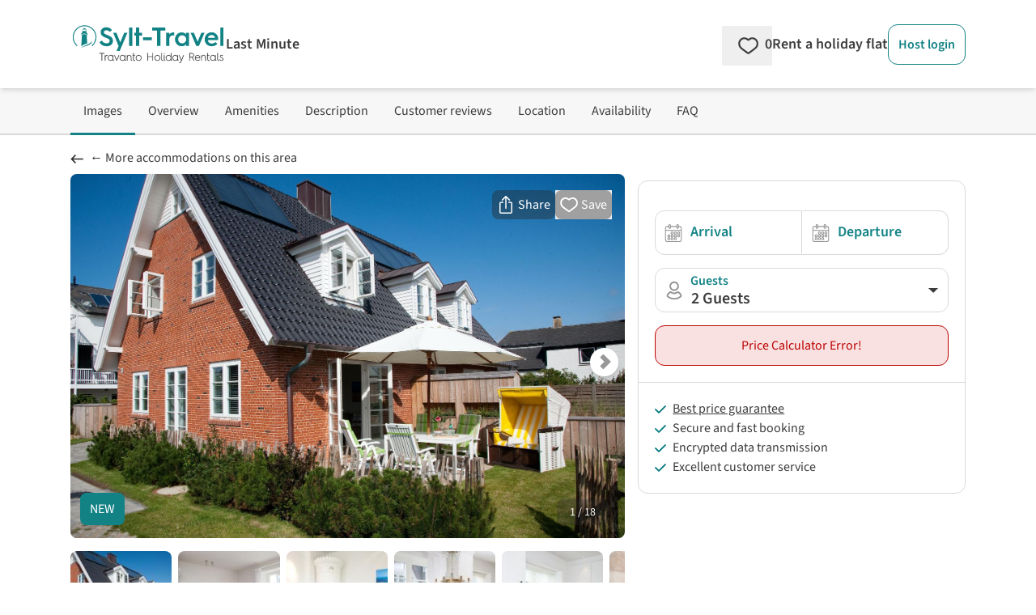

--- FILE ---
content_type: text/html; charset=utf-8
request_url: https://www.google.com/recaptcha/api2/aframe
body_size: 269
content:
<!DOCTYPE HTML><html><head><meta http-equiv="content-type" content="text/html; charset=UTF-8"></head><body><script nonce="GVaWJ-5TUC90XHbAn6k-xg">/** Anti-fraud and anti-abuse applications only. See google.com/recaptcha */ try{var clients={'sodar':'https://pagead2.googlesyndication.com/pagead/sodar?'};window.addEventListener("message",function(a){try{if(a.source===window.parent){var b=JSON.parse(a.data);var c=clients[b['id']];if(c){var d=document.createElement('img');d.src=c+b['params']+'&rc='+(localStorage.getItem("rc::a")?sessionStorage.getItem("rc::b"):"");window.document.body.appendChild(d);sessionStorage.setItem("rc::e",parseInt(sessionStorage.getItem("rc::e")||0)+1);localStorage.setItem("rc::h",'1764943377908');}}}catch(b){}});window.parent.postMessage("_grecaptcha_ready", "*");}catch(b){}</script></body></html>

--- FILE ---
content_type: text/css
request_url: https://www.sylt-travel.com/_nuxt/DelayedComponent.rZlTH9II.css
body_size: -47
content:
.fade-in[data-v-d5d18223-s]{animation:fadeIn-d5d18223 .5s linear}@keyframes fadeIn-d5d18223{0%{opacity:0}to{opacity:1}}


--- FILE ---
content_type: application/javascript
request_url: https://www.sylt-travel.com/_nuxt/DoYs8wxa.js
body_size: 1600
content:
import{d as E,aJ as F,f as $,r as h,ar as J,C as j,O as S,o as r,i as q,A as _,x as c,ai as T,aj as U,$ as K,j as Y,_ as G,g as v,F as B,k as p,L as x,h as O,z as Q}from"./C74E-2E3.js";import{_ as W}from"./DlAUqK2U.js";const I="--vc-auto-duration",X=`height var(${I}) cubic-bezier(0.33, 1, 0.68, 1)`,w={padding:0},Z=300,ee={position:"absolute",width:"1px",height:"1px",padding:"0",margin:"-1px",overflow:"hidden",clip:"rect(0, 0, 0, 0)",whiteSpace:"nowrap",border:"0"};function z(n){return n.value?parseFloat(getComputedStyle(n.value).height):0}function M(n){if(!n.value)return{};const{transition:s}=getComputedStyle(n.value);return s==="all 0s ease 0s"||s==="all"?{transition:X}:{transition:s}}function P(n){if(!n.value)return!0;const{transition:s}=getComputedStyle(n.value);return typeof window.requestAnimationFrame>"u"||window.matchMedia("(prefers-reduced-motion: reduce)").matches||s.includes("none")||s.includes("height 0s")}function te(n=0){if(n===0)return 0;const s=n/36,e=Math.round((4+15*s**.25+s/5)*10);return Number.isFinite(e)?e:0}const R=E({inheritAttrs:!0,__name:"Collapse",props:{when:{type:Boolean},baseHeight:{default:0},as:{default:"div"}},emits:["collapse","expand","collapsed","expanded"],setup(n,{emit:s}){const e=n,d=s,u=F(e,"when"),i=F(e,"baseHeight"),l=$(()=>({overflow:"hidden",height:`${i.value}px`})),o=$(()=>({...w,...i.value===0?{display:"none"}:l.value})),t=h(null),y=h(u.value?"expanded":"collapsed"),g=a=>y.value=a;function L(){return u.value?w:i.value===0?ee:o.value}const k=J(L()),m=a=>k.value=a,f=a=>m({...k.value,...a}),A=h(Z),V=a=>A.value=a,H=$(()=>({[I]:`${A.value}ms`}));let b=NaN;function C(){m(w),g("expanded"),d("expanded")}function N(){m(o.value),g("collapsed"),d("collapsed")}j(()=>{if(!t.value)return;const a=te(t.value.scrollHeight-i.value);a>0&&V(a),!u.value&&i.value===0&&m(o.value)}),S(u,a=>{if(t.value)if(b=NaN,a){if(P(t))return C();g("expanding"),d("expand"),m({...w,...l.value,...H.value}),requestAnimationFrame(()=>{if(t.value.scrollHeight===0)return C();b=t.value.scrollHeight,f({...M(t),height:`${b}px`,willChange:"height"})})}else{if(P(t)||(g("collapsing"),d("collapse"),f({...H.value,height:`${t.value.scrollHeight}px`}),t.value.scrollHeight===0))return N();requestAnimationFrame(()=>{f({...l.value,...M(t),willChange:"height"})})}}),S(i,a=>{u.value||(a>0?f({display:void 0,height:`${a}px`}):f({display:"none"}))});function D(a){a.target&&a.target===t.value&&a.propertyName==="height"&&(u.value?Math.abs(t.value.scrollHeight-z(t))<1?C():b<t.value.scrollHeight&&f({height:`${t.value.scrollHeight}px`}):Math.abs(i.value-z(t))<1&&N())}return(a,ue)=>(r(),q(Y(e.as),{ref_key:"collapseRef",ref:t,style:K(k.value),onTransitionend:D,"data-collapse":y.value},{default:_(()=>[c(a.$slots,"default",T(U({state:y.value})))]),_:3},40,["style","data-collapse"]))}}),ae=["aria-expanded"],le=["aria-expanded"],ne=["aria-expanded"],oe=["aria-expanded"],se=E({__name:"UiCollapsed",props:{outsideClick:{type:Boolean,default:!1},absolutePosition:{type:String,default:""}},setup(n){const s=n,e=h(!1),d=h(),u=h(),i=l=>{var o,t;s.outsideClick&&!((o=d.value)!=null&&o.contains(l.target))&&!((t=u.value)!=null&&t.contains(l.target))&&(e.value=!1)};return j(()=>{window.addEventListener("mouseup",i)}),G(()=>{window.removeEventListener("mouseup",i)}),(l,o)=>(r(),v(B,null,[l.$slots.buttonActive&&l.$slots.buttonInactive?(r(),v(B,{key:0},[e.value?(r(),v("button",{key:0,ref_key:"buttonOutsideClick",ref:u,class:"active cursor-pointer w-full","aria-expanded":e.value,onClick:o[0]||(o[0]=t=>e.value=!e.value)},[c(l.$slots,"buttonActive",{},void 0,!0)],8,ae)):p("",!0),e.value?p("",!0):(r(),v("button",{key:1,ref_key:"buttonOutsideClick",ref:u,class:"inactive cursor-pointer w-full","aria-expanded":e.value,onClick:o[1]||(o[1]=t=>e.value=!e.value)},[c(l.$slots,"buttonInactive",{},void 0,!0)],8,le))],64)):p("",!0),l.$slots.head?(r(),v("button",{key:1,class:x([{active:e.value},{inactive:!e.value},"cursor-pointer w-full"]),"aria-expanded":e.value,onClick:o[2]||(o[2]=t=>e.value=!e.value)},[c(l.$slots,"head",{},void 0,!0)],10,ne)):p("",!0),l.$slots.collapse?(r(),q(O(R),{key:2,when:e.value,class:"v-collapse"},{default:_(()=>[c(l.$slots,"collapse",{},void 0,!0)]),_:3},8,["when"])):p("",!0),l.$slots.collapseAbsolute?(r(),v("div",{key:3,ref_key:"onOutsideClick",ref:d,class:x(["absolute",s.absolutePosition])},[Q(O(R),{when:e.value,class:"v-collapse"},{default:_(()=>[c(l.$slots,"collapseAbsolute",{},void 0,!0)]),_:3},8,["when"])],2)):p("",!0),l.$slots.bottom?(r(),v("button",{key:4,class:x([{active:e.value},{inactive:!e.value},"cursor-pointer w-full"]),"aria-expanded":e.value,onClick:o[3]||(o[3]=t=>e.value=!e.value)},[c(l.$slots,"bottom",{},void 0,!0)],10,oe)):p("",!0)],64))}}),de=W(se,[["__scopeId","data-v-3b77b410"]]);export{R as J,de as _};


--- FILE ---
content_type: application/javascript
request_url: https://www.sylt-travel.com/_nuxt/Dm5miEWf.js
body_size: 382
content:
import{w as d,ab as _,o as f,g as w,a4 as b,h as g}from"./C74E-2E3.js";const v=["width","height","innerHTML"],S={__name:"UiIcon",props:{src:{type:String,default:null},width:{type:[String,Number],default:null},height:{type:[String,Number],default:null}},async setup(l){let s,c;const t=l;function p(h){const i=/<svg\s*(?<attr>.*?)>(?<contents>.*?)<\/svg>/s,n=h.match(i),{contents:r,attr:m}=n.groups,a={};return m.match(/([a-zA-Z]+=".*?")/gs).forEach(e=>{const u=e.match(/(?<name>[a-zA-Z]+)="(?<value>.*)"/).groups;a[u.name]=u.value}),Object.keys(a).forEach(e=>{t[e]&&["width","height"].includes(e)&&(a[e]=t[e])}),{contents:r,attributes:a}}const{data:o}=([s,c]=d(()=>_(t.src,{responseType:"text",transform:p,default:()=>({attributes:{width:t.width??1,height:t.height??1},contents:""})},"$KliZBm1Sk7")),s=await s,c(),s);return(h,i)=>{var n,r;return f(),w("svg",b((n=g(o))==null?void 0:n.attributes,{width:t.width,height:t.height,innerHTML:(r=g(o))==null?void 0:r.contents}),null,16,v)}}};export{S as _};


--- FILE ---
content_type: application/javascript
request_url: https://www.sylt-travel.com/_nuxt/C_4zqK2x.js
body_size: 805
content:
import{d as x,y as S,f as i,r as g,O as p,o as c,g as m,x as w,k as y,H as k,I as T,m as B,L as C,t as f,h as N}from"./C74E-2E3.js";import{g as O}from"./DsBU89Ji.js";const P={class:"relative inline-block w-full"},U=["for"],V=["id","name","rows","placeholder"],j={key:1,class:"text-right text-sm mt-1"},L=x({__name:"UiTextarea",props:{design:{type:String,default:"normal"},label:{type:String,default:""},labelPosition:{type:String,default:"top"},id:{type:String,default:O},inputstyle:{type:String,default:""},placeholder:{type:String,default:""},name:{type:String,default:""},rows:{type:String,default:"10"},modelvalue:{type:String,default:""},error:{type:Boolean,default:!1},maxlength:{type:Number,default:null}},emits:["update:modelvalue"],setup(e,{emit:o}){const t=e,d=S("UiTextarea").translate,s=i(()=>t.design==="normal"),u=i(()=>t.design==="slim"),r=i(()=>t.labelPosition==="top"),l=g(t.modelvalue),a=i(()=>t.maxlength?t.maxlength-l.value.length:""),v=o;return p(l,n=>{v("update:modelvalue",n)}),p(()=>t.modelvalue,n=>{l.value=n}),(n,h)=>(c(),m("div",P,[n.$slots.label&&r.value?(c(),m("label",{key:0,for:e.id,class:"mb-1 block font-semibold"},[w(n.$slots,"label")],8,U)):y("",!0),k(B("textarea",{id:e.id,"onUpdate:modelValue":h[0]||(h[0]=b=>l.value=b),name:e.name,rows:e.rows,class:C([{"py-3":s.value},{"py-2":u.value},{"rounded-xl":!t.inputstyle},{"border-neutral-200 bg-white":!e.error},{"border-cta-700 bg-cta-50":e.error},"border text-left w-full px-4 focus:outline-none focus:border-petrol-500 focus:ring-1 focus:ring-petrol-500",t.inputstyle]),placeholder:e.placeholder},null,10,V),[[T,l.value]]),e.maxlength?(c(),m("div",j,f(a.value)+" / "+f(e.maxlength)+" "+f(N(d)("chars_left")),1)):y("",!0)]))}}),M=e=>{const o=g(!1),t=g(null);function d(s,u=!1){o.value=!0;const r={};let l;u?l=s:(r["Content-Type"]="application/json",l=JSON.stringify(s)),fetch(e,{method:"POST",headers:r,body:l}).then(a=>a.json()).then(a=>{o.value=!1,t.value=a}).catch(a=>{o.value=!1,console.error("Fetch error: ",a)})}return{data:t,pending:o,refresh:d}};export{L as _,M as u};


--- FILE ---
content_type: application/javascript
request_url: https://www.sylt-travel.com/_nuxt/DjL4ntbo.js
body_size: 54
content:
import{_ as t}from"./DlAUqK2U.js";import{o,g as s,x as r}from"./C74E-2E3.js";const c={},n={class:"text-base lg:text-lg"};function a(e,_){return o(),s("div",n,[r(e.$slots,"default")])}const i=t(c,[["render",a]]);export{i as U};


--- FILE ---
content_type: image/svg+xml
request_url: https://www.sylt-travel.com/svg/icons/arrow-long.svg
body_size: 125
content:
<svg id="arrow" xmlns="http://www.w3.org/2000/svg" width="15.919" height="11.391" viewBox="0 0 15.919 11.391">
  <path data-name="Pfad 1" d="M5.7,0,0,5.695l5.7,5.7,1.2-1.2L3.251,6.544H15.919v-1.7H3.251L6.9,1.2Z" transform="translate(0 0)" fill="inherit"/>
</svg>


--- FILE ---
content_type: application/javascript
request_url: https://www.sylt-travel.com/_nuxt/C74E-2E3.js
body_size: 82706
content:
const __vite__mapDeps=(i,m=__vite__mapDeps,d=(m.f||(m.f=["./NXhCN4ae.js","./C2Che2Ux.js","./D2pzLM5z.js","./_7aVsKND.js","./BuTOmaqz.js","./DlAUqK2U.js","./counter.CRzs31Ls.css","./BInD_Mwr.js","./DWU45HfV.js","./DJU-LI-V.js","./UiButton.DI1ovDFq.css","./Y1ErI6DG.js","./Dm5miEWf.js","./UiModal.Br35pwBS.css","./ZpLHc8H_.js","./UiDropdown.BxRow0v_.css","./uqlDZ0im.js","./CCJ_VZSy.js","./7BndSpuV.js","./DLUhvqFH.js","./O61jizG7.js","./C8uUWQKA.js","./Blxb7Dqa.js","./UiTooltip.B0itbjz4.css","./B2FAoNSx.js","./pageProduct.DUSsyljp.css","./C0SwBW-0.js","./CfbyWNUb.js","./CVJaPJl5.js","./DoYs8wxa.js","./UiCollapsed.LhDicY5Y.css","./UiAccordion.CUVWUhd4.css","./uaWCR8Tn.js","./DsdE_ehm.js","./C_BUqV3v.js","./DsBU89Ji.js","./SharedObjectCard.HKDazN_p.css","./cUgSPCUO.js","./UiQuantityChanger.DPNxxCAp.css","./BM8wZBwC.js","./DelayedComponent.rZlTH9II.css","./DjL4ntbo.js","./e9aeYVG4.js","./BtgUp8l6.js","./Chc-tSJd.js","./ByGfhRAY.js","./D07v3bm_.js","./Bu5xNm4G.js","./UiModalOrDropdown.D-shk-En.css","./BJ-uaMLz.js","./UiSelect.DB4u0rB7.css","./ueFXHNe3.js","./UiDateRangePicker.DMpTCPXY.css","./SearchFilterTravelDates.Cvx8Cc64.css","./Dv7xv2uM.js","./UiCheckbox.BvSKN675.css","./SearchFilterGuestsBedroomsPets.C5L3xgnx.css","./RuesMultiCardLinkAccordion.BuNgLHOp.css","./CD2Kd-7j.js","./DvKJ5Upz.js","./nuUdfOYe.js","./DuQY1ZCX.js","./CzbADKfK.js","./Control.DmwL7EPh.css","./CVaPlMTa.js","./SearchPage.BusVK_jX.css","./BXEISFGk.js","./wn_yUX-3.js","./CunG6YeD.js","./Ce1oYSaF.js","./DkenYSYE.js","./C_4zqK2x.js","./index.CNGoKoxn.css","./ptNzgBw6.js","./BX7Ew5F3.js","./CLKLvSgZ.js","./DNjD3cpd.js","./bzmRxTXT.js","./Dn5zvms6.js","./Br8-l-ch.js","./index.CKQ08B3l.css","./BOjemw7E.js","./DmeScB_I.js","./ContentPageType.oEPwhgqR.css","./C8mVXXqQ.js","./CXQTV2if.js","./B1Gmnrt_.js","./LegalPageType.C8nDFsly.css","./CZMoT48t.js","./BT8KbPNz.js","./ProductPageType.ByKKfEZz.css","./6PspcCrg.js","./Bn1B8lqV.js","./D9J-eF8s.js","./CUN_p8ZG.js","./DTjlncuv.js","./default._Gye4JoF.css"])))=>i.map(i=>d[i]);
var ff=Object.defineProperty;var df=(e,t,n)=>t in e?ff(e,t,{enumerable:!0,configurable:!0,writable:!0,value:n}):e[t]=n;var le=(e,t,n)=>df(e,typeof t!="symbol"?t+"":t,n);/**
* @vue/shared v3.4.31
* (c) 2018-present Yuxi (Evan) You and Vue contributors
* @license MIT
**//*! #__NO_SIDE_EFFECTS__ */function Xo(e,t){const n=new Set(e.split(","));return r=>n.has(r)}const pe={},En=[],ze=()=>{},hf=()=>!1,yr=e=>e.charCodeAt(0)===111&&e.charCodeAt(1)===110&&(e.charCodeAt(2)>122||e.charCodeAt(2)<97),Qo=e=>e.startsWith("onUpdate:"),we=Object.assign,Yo=(e,t)=>{const n=e.indexOf(t);n>-1&&e.splice(n,1)},pf=Object.prototype.hasOwnProperty,te=(e,t)=>pf.call(e,t),K=Array.isArray,Sn=e=>Un(e)==="[object Map]",Fn=e=>Un(e)==="[object Set]",$i=e=>Un(e)==="[object Date]",gf=e=>Un(e)==="[object RegExp]",Q=e=>typeof e=="function",ye=e=>typeof e=="string",dt=e=>typeof e=="symbol",de=e=>e!==null&&typeof e=="object",Zo=e=>(de(e)||Q(e))&&Q(e.then)&&Q(e.catch),Rl=Object.prototype.toString,Un=e=>Rl.call(e),mf=e=>Un(e).slice(8,-1),kl=e=>Un(e)==="[object Object]",ei=e=>ye(e)&&e!=="NaN"&&e[0]!=="-"&&""+parseInt(e,10)===e,Cn=Xo(",key,ref,ref_for,ref_key,onVnodeBeforeMount,onVnodeMounted,onVnodeBeforeUpdate,onVnodeUpdated,onVnodeBeforeUnmount,onVnodeUnmounted"),ms=e=>{const t=Object.create(null);return n=>t[n]||(t[n]=e(n))},yf=/-(\w)/g,st=ms(e=>e.replace(yf,(t,n)=>n?n.toUpperCase():"")),_f=/\B([A-Z])/g,qt=ms(e=>e.replace(_f,"-$1").toLowerCase()),ys=ms(e=>e.charAt(0).toUpperCase()+e.slice(1)),Hs=ms(e=>e?`on${ys(e)}`:""),ht=(e,t)=>!Object.is(e,t),Tn=(e,...t)=>{for(let n=0;n<e.length;n++)e[n](...t)},Pl=(e,t,n,r=!1)=>{Object.defineProperty(e,t,{configurable:!0,enumerable:!1,writable:r,value:n})},Qr=e=>{const t=parseFloat(e);return isNaN(t)?e:t},Al=e=>{const t=ye(e)?Number(e):NaN;return isNaN(t)?e:t};let Ni;const xl=()=>Ni||(Ni=typeof globalThis<"u"?globalThis:typeof self<"u"?self:typeof window<"u"?window:typeof global<"u"?global:{});function _s(e){if(K(e)){const t={};for(let n=0;n<e.length;n++){const r=e[n],s=ye(r)?Ef(r):_s(r);if(s)for(const o in s)t[o]=s[o]}return t}else if(ye(e)||de(e))return e}const bf=/;(?![^(]*\))/g,wf=/:([^]+)/,vf=/\/\*[^]*?\*\//g;function Ef(e){const t={};return e.replace(vf,"").split(bf).forEach(n=>{if(n){const r=n.split(wf);r.length>1&&(t[r[0].trim()]=r[1].trim())}}),t}function bs(e){let t="";if(ye(e))t=e;else if(K(e))for(let n=0;n<e.length;n++){const r=bs(e[n]);r&&(t+=r+" ")}else if(de(e))for(const n in e)e[n]&&(t+=n+" ");return t.trim()}function lw(e){if(!e)return null;let{class:t,style:n}=e;return t&&!ye(t)&&(e.class=bs(t)),n&&(e.style=_s(n)),e}const Sf="itemscope,allowfullscreen,formnovalidate,ismap,nomodule,novalidate,readonly",Cf=Xo(Sf);function Ol(e){return!!e||e===""}function Tf(e,t){if(e.length!==t.length)return!1;let n=!0;for(let r=0;n&&r<e.length;r++)n=un(e[r],t[r]);return n}function un(e,t){if(e===t)return!0;let n=$i(e),r=$i(t);if(n||r)return n&&r?e.getTime()===t.getTime():!1;if(n=dt(e),r=dt(t),n||r)return e===t;if(n=K(e),r=K(t),n||r)return n&&r?Tf(e,t):!1;if(n=de(e),r=de(t),n||r){if(!n||!r)return!1;const s=Object.keys(e).length,o=Object.keys(t).length;if(s!==o)return!1;for(const i in e){const a=e.hasOwnProperty(i),l=t.hasOwnProperty(i);if(a&&!l||!a&&l||!un(e[i],t[i]))return!1}}return String(e)===String(t)}function ti(e,t){return e.findIndex(n=>un(n,t))}const Ll=e=>!!(e&&e.__v_isRef===!0),ft=e=>ye(e)?e:e==null?"":K(e)||de(e)&&(e.toString===Rl||!Q(e.toString))?Ll(e)?ft(e.value):JSON.stringify(e,Ml,2):String(e),Ml=(e,t)=>Ll(t)?Ml(e,t.value):Sn(t)?{[`Map(${t.size})`]:[...t.entries()].reduce((n,[r,s],o)=>(n[js(r,o)+" =>"]=s,n),{})}:Fn(t)?{[`Set(${t.size})`]:[...t.values()].map(n=>js(n))}:dt(t)?js(t):de(t)&&!K(t)&&!kl(t)?String(t):t,js=(e,t="")=>{var n;return dt(e)?`Symbol(${(n=e.description)!=null?n:t})`:e};/**
* @vue/reactivity v3.4.31
* (c) 2018-present Yuxi (Evan) You and Vue contributors
* @license MIT
**/let Ue;class Il{constructor(t=!1){this.detached=t,this._active=!0,this.effects=[],this.cleanups=[],this.parent=Ue,!t&&Ue&&(this.index=(Ue.scopes||(Ue.scopes=[])).push(this)-1)}get active(){return this._active}run(t){if(this._active){const n=Ue;try{return Ue=this,t()}finally{Ue=n}}}on(){Ue=this}off(){Ue=this.parent}stop(t){if(this._active){let n,r;for(n=0,r=this.effects.length;n<r;n++)this.effects[n].stop();for(n=0,r=this.cleanups.length;n<r;n++)this.cleanups[n]();if(this.scopes)for(n=0,r=this.scopes.length;n<r;n++)this.scopes[n].stop(!0);if(!this.detached&&this.parent&&!t){const s=this.parent.scopes.pop();s&&s!==this&&(this.parent.scopes[this.index]=s,s.index=this.index)}this.parent=void 0,this._active=!1}}}function ni(e){return new Il(e)}function Rf(e,t=Ue){t&&t.active&&t.effects.push(e)}function Bn(){return Ue}function On(e){Ue&&Ue.cleanups.push(e)}let sn;class ri{constructor(t,n,r,s){this.fn=t,this.trigger=n,this.scheduler=r,this.active=!0,this.deps=[],this._dirtyLevel=4,this._trackId=0,this._runnings=0,this._shouldSchedule=!1,this._depsLength=0,Rf(this,s)}get dirty(){if(this._dirtyLevel===2||this._dirtyLevel===3){this._dirtyLevel=1,Gt();for(let t=0;t<this._depsLength;t++){const n=this.deps[t];if(n.computed&&(kf(n.computed),this._dirtyLevel>=4))break}this._dirtyLevel===1&&(this._dirtyLevel=0),zt()}return this._dirtyLevel>=4}set dirty(t){this._dirtyLevel=t?4:0}run(){if(this._dirtyLevel=0,!this.active)return this.fn();let t=Ut,n=sn;try{return Ut=!0,sn=this,this._runnings++,Di(this),this.fn()}finally{Hi(this),this._runnings--,sn=n,Ut=t}}stop(){this.active&&(Di(this),Hi(this),this.onStop&&this.onStop(),this.active=!1)}}function kf(e){return e.value}function Di(e){e._trackId++,e._depsLength=0}function Hi(e){if(e.deps.length>e._depsLength){for(let t=e._depsLength;t<e.deps.length;t++)$l(e.deps[t],e);e.deps.length=e._depsLength}}function $l(e,t){const n=e.get(t);n!==void 0&&t._trackId!==n&&(e.delete(t),e.size===0&&e.cleanup())}let Ut=!0,io=0;const Nl=[];function Gt(){Nl.push(Ut),Ut=!1}function zt(){const e=Nl.pop();Ut=e===void 0?!0:e}function si(){io++}function oi(){for(io--;!io&&ao.length;)ao.shift()()}function Dl(e,t,n){if(t.get(e)!==e._trackId){t.set(e,e._trackId);const r=e.deps[e._depsLength];r!==t?(r&&$l(r,e),e.deps[e._depsLength++]=t):e._depsLength++}}const ao=[];function Hl(e,t,n){si();for(const r of e.keys()){let s;r._dirtyLevel<t&&(s??(s=e.get(r)===r._trackId))&&(r._shouldSchedule||(r._shouldSchedule=r._dirtyLevel===0),r._dirtyLevel=t),r._shouldSchedule&&(s??(s=e.get(r)===r._trackId))&&(r.trigger(),(!r._runnings||r.allowRecurse)&&r._dirtyLevel!==2&&(r._shouldSchedule=!1,r.scheduler&&ao.push(r.scheduler)))}oi()}const jl=(e,t)=>{const n=new Map;return n.cleanup=e,n.computed=t,n},Yr=new WeakMap,on=Symbol(""),lo=Symbol("");function je(e,t,n){if(Ut&&sn){let r=Yr.get(e);r||Yr.set(e,r=new Map);let s=r.get(n);s||r.set(n,s=jl(()=>r.delete(n))),Dl(sn,s)}}function St(e,t,n,r,s,o){const i=Yr.get(e);if(!i)return;let a=[];if(t==="clear")a=[...i.values()];else if(n==="length"&&K(e)){const l=Number(r);i.forEach((c,u)=>{(u==="length"||!dt(u)&&u>=l)&&a.push(c)})}else switch(n!==void 0&&a.push(i.get(n)),t){case"add":K(e)?ei(n)&&a.push(i.get("length")):(a.push(i.get(on)),Sn(e)&&a.push(i.get(lo)));break;case"delete":K(e)||(a.push(i.get(on)),Sn(e)&&a.push(i.get(lo)));break;case"set":Sn(e)&&a.push(i.get(on));break}si();for(const l of a)l&&Hl(l,4);oi()}function Pf(e,t){const n=Yr.get(e);return n&&n.get(t)}const Af=Xo("__proto__,__v_isRef,__isVue"),Fl=new Set(Object.getOwnPropertyNames(Symbol).filter(e=>e!=="arguments"&&e!=="caller").map(e=>Symbol[e]).filter(dt)),ji=xf();function xf(){const e={};return["includes","indexOf","lastIndexOf"].forEach(t=>{e[t]=function(...n){const r=ee(this);for(let o=0,i=this.length;o<i;o++)je(r,"get",o+"");const s=r[t](...n);return s===-1||s===!1?r[t](...n.map(ee)):s}}),["push","pop","shift","unshift","splice"].forEach(t=>{e[t]=function(...n){Gt(),si();const r=ee(this)[t].apply(this,n);return oi(),zt(),r}}),e}function Of(e){dt(e)||(e=String(e));const t=ee(this);return je(t,"has",e),t.hasOwnProperty(e)}class Ul{constructor(t=!1,n=!1){this._isReadonly=t,this._isShallow=n}get(t,n,r){const s=this._isReadonly,o=this._isShallow;if(n==="__v_isReactive")return!s;if(n==="__v_isReadonly")return s;if(n==="__v_isShallow")return o;if(n==="__v_raw")return r===(s?o?Gl:ql:o?Wl:Kl).get(t)||Object.getPrototypeOf(t)===Object.getPrototypeOf(r)?t:void 0;const i=K(t);if(!s){if(i&&te(ji,n))return Reflect.get(ji,n,r);if(n==="hasOwnProperty")return Of}const a=Reflect.get(t,n,r);return(dt(n)?Fl.has(n):Af(n))||(s||je(t,"get",n),o)?a:_e(a)?i&&ei(n)?a:a.value:de(a)?s?ai(a):pt(a):a}}class Bl extends Ul{constructor(t=!1){super(!1,t)}set(t,n,r,s){let o=t[n];if(!this._isShallow){const l=Ln(o);if(!Zr(r)&&!Ln(r)&&(o=ee(o),r=ee(r)),!K(t)&&_e(o)&&!_e(r))return l?!1:(o.value=r,!0)}const i=K(t)&&ei(n)?Number(n)<t.length:te(t,n),a=Reflect.set(t,n,r,s);return t===ee(s)&&(i?ht(r,o)&&St(t,"set",n,r):St(t,"add",n,r)),a}deleteProperty(t,n){const r=te(t,n);t[n];const s=Reflect.deleteProperty(t,n);return s&&r&&St(t,"delete",n,void 0),s}has(t,n){const r=Reflect.has(t,n);return(!dt(n)||!Fl.has(n))&&je(t,"has",n),r}ownKeys(t){return je(t,"iterate",K(t)?"length":on),Reflect.ownKeys(t)}}class Vl extends Ul{constructor(t=!1){super(!0,t)}set(t,n){return!0}deleteProperty(t,n){return!0}}const Lf=new Bl,Mf=new Vl,If=new Bl(!0),$f=new Vl(!0),ii=e=>e,ws=e=>Reflect.getPrototypeOf(e);function Ar(e,t,n=!1,r=!1){e=e.__v_raw;const s=ee(e),o=ee(t);n||(ht(t,o)&&je(s,"get",t),je(s,"get",o));const{has:i}=ws(s),a=r?ii:n?ci:ir;if(i.call(s,t))return a(e.get(t));if(i.call(s,o))return a(e.get(o));e!==s&&e.get(t)}function xr(e,t=!1){const n=this.__v_raw,r=ee(n),s=ee(e);return t||(ht(e,s)&&je(r,"has",e),je(r,"has",s)),e===s?n.has(e):n.has(e)||n.has(s)}function Or(e,t=!1){return e=e.__v_raw,!t&&je(ee(e),"iterate",on),Reflect.get(e,"size",e)}function Fi(e){e=ee(e);const t=ee(this);return ws(t).has.call(t,e)||(t.add(e),St(t,"add",e,e)),this}function Ui(e,t){t=ee(t);const n=ee(this),{has:r,get:s}=ws(n);let o=r.call(n,e);o||(e=ee(e),o=r.call(n,e));const i=s.call(n,e);return n.set(e,t),o?ht(t,i)&&St(n,"set",e,t):St(n,"add",e,t),this}function Bi(e){const t=ee(this),{has:n,get:r}=ws(t);let s=n.call(t,e);s||(e=ee(e),s=n.call(t,e)),r&&r.call(t,e);const o=t.delete(e);return s&&St(t,"delete",e,void 0),o}function Vi(){const e=ee(this),t=e.size!==0,n=e.clear();return t&&St(e,"clear",void 0,void 0),n}function Lr(e,t){return function(r,s){const o=this,i=o.__v_raw,a=ee(i),l=t?ii:e?ci:ir;return!e&&je(a,"iterate",on),i.forEach((c,u)=>r.call(s,l(c),l(u),o))}}function Mr(e,t,n){return function(...r){const s=this.__v_raw,o=ee(s),i=Sn(o),a=e==="entries"||e===Symbol.iterator&&i,l=e==="keys"&&i,c=s[e](...r),u=n?ii:t?ci:ir;return!t&&je(o,"iterate",l?lo:on),{next(){const{value:f,done:d}=c.next();return d?{value:f,done:d}:{value:a?[u(f[0]),u(f[1])]:u(f),done:d}},[Symbol.iterator](){return this}}}}function xt(e){return function(...t){return e==="delete"?!1:e==="clear"?void 0:this}}function Nf(){const e={get(o){return Ar(this,o)},get size(){return Or(this)},has:xr,add:Fi,set:Ui,delete:Bi,clear:Vi,forEach:Lr(!1,!1)},t={get(o){return Ar(this,o,!1,!0)},get size(){return Or(this)},has:xr,add:Fi,set:Ui,delete:Bi,clear:Vi,forEach:Lr(!1,!0)},n={get(o){return Ar(this,o,!0)},get size(){return Or(this,!0)},has(o){return xr.call(this,o,!0)},add:xt("add"),set:xt("set"),delete:xt("delete"),clear:xt("clear"),forEach:Lr(!0,!1)},r={get(o){return Ar(this,o,!0,!0)},get size(){return Or(this,!0)},has(o){return xr.call(this,o,!0)},add:xt("add"),set:xt("set"),delete:xt("delete"),clear:xt("clear"),forEach:Lr(!0,!0)};return["keys","values","entries",Symbol.iterator].forEach(o=>{e[o]=Mr(o,!1,!1),n[o]=Mr(o,!0,!1),t[o]=Mr(o,!1,!0),r[o]=Mr(o,!0,!0)}),[e,n,t,r]}const[Df,Hf,jf,Ff]=Nf();function vs(e,t){const n=t?e?Ff:jf:e?Hf:Df;return(r,s,o)=>s==="__v_isReactive"?!e:s==="__v_isReadonly"?e:s==="__v_raw"?r:Reflect.get(te(n,s)&&s in r?n:r,s,o)}const Uf={get:vs(!1,!1)},Bf={get:vs(!1,!0)},Vf={get:vs(!0,!1)},Kf={get:vs(!0,!0)},Kl=new WeakMap,Wl=new WeakMap,ql=new WeakMap,Gl=new WeakMap;function Wf(e){switch(e){case"Object":case"Array":return 1;case"Map":case"Set":case"WeakMap":case"WeakSet":return 2;default:return 0}}function qf(e){return e.__v_skip||!Object.isExtensible(e)?0:Wf(mf(e))}function pt(e){return Ln(e)?e:Es(e,!1,Lf,Uf,Kl)}function vt(e){return Es(e,!1,If,Bf,Wl)}function ai(e){return Es(e,!0,Mf,Vf,ql)}function cw(e){return Es(e,!0,$f,Kf,Gl)}function Es(e,t,n,r,s){if(!de(e)||e.__v_raw&&!(t&&e.__v_isReactive))return e;const o=s.get(e);if(o)return o;const i=qf(e);if(i===0)return e;const a=new Proxy(e,i===2?r:n);return s.set(e,a),a}function Bt(e){return Ln(e)?Bt(e.__v_raw):!!(e&&e.__v_isReactive)}function Ln(e){return!!(e&&e.__v_isReadonly)}function Zr(e){return!!(e&&e.__v_isShallow)}function zl(e){return e?!!e.__v_raw:!1}function ee(e){const t=e&&e.__v_raw;return t?ee(t):e}function li(e){return Object.isExtensible(e)&&Pl(e,"__v_skip",!0),e}const ir=e=>de(e)?pt(e):e,ci=e=>de(e)?ai(e):e;class Jl{constructor(t,n,r,s){this.getter=t,this._setter=n,this.dep=void 0,this.__v_isRef=!0,this.__v_isReadonly=!1,this.effect=new ri(()=>t(this._value),()=>Qn(this,this.effect._dirtyLevel===2?2:3)),this.effect.computed=this,this.effect.active=this._cacheable=!s,this.__v_isReadonly=r}get value(){const t=ee(this);return(!t._cacheable||t.effect.dirty)&&ht(t._value,t._value=t.effect.run())&&Qn(t,4),ui(t),t.effect._dirtyLevel>=2&&Qn(t,2),t._value}set value(t){this._setter(t)}get _dirty(){return this.effect.dirty}set _dirty(t){this.effect.dirty=t}}function Gf(e,t,n=!1){let r,s;const o=Q(e);return o?(r=e,s=ze):(r=e.get,s=e.set),new Jl(r,s,o||!s,n)}function ui(e){var t;Ut&&sn&&(e=ee(e),Dl(sn,(t=e.dep)!=null?t:e.dep=jl(()=>e.dep=void 0,e instanceof Jl?e:void 0)))}function Qn(e,t=4,n,r){e=ee(e);const s=e.dep;s&&Hl(s,t)}function _e(e){return!!(e&&e.__v_isRef===!0)}function Pe(e){return Xl(e,!1)}function Mn(e){return Xl(e,!0)}function Xl(e,t){return _e(e)?e:new zf(e,t)}class zf{constructor(t,n){this.__v_isShallow=n,this.dep=void 0,this.__v_isRef=!0,this._rawValue=n?t:ee(t),this._value=n?t:ir(t)}get value(){return ui(this),this._value}set value(t){const n=this.__v_isShallow||Zr(t)||Ln(t);t=n?t:ee(t),ht(t,this._rawValue)&&(this._rawValue,this._rawValue=t,this._value=n?t:ir(t),Qn(this,4))}}function ue(e){return _e(e)?e.value:e}function nn(e){return Q(e)?e():ue(e)}const Jf={get:(e,t,n)=>ue(Reflect.get(e,t,n)),set:(e,t,n,r)=>{const s=e[t];return _e(s)&&!_e(n)?(s.value=n,!0):Reflect.set(e,t,n,r)}};function Ql(e){return Bt(e)?e:new Proxy(e,Jf)}class Xf{constructor(t){this.dep=void 0,this.__v_isRef=!0;const{get:n,set:r}=t(()=>ui(this),()=>Qn(this));this._get=n,this._set=r}get value(){return this._get()}set value(t){this._set(t)}}function Yl(e){return new Xf(e)}function Qf(e){const t=K(e)?new Array(e.length):{};for(const n in e)t[n]=Zl(e,n);return t}class Yf{constructor(t,n,r){this._object=t,this._key=n,this._defaultValue=r,this.__v_isRef=!0}get value(){const t=this._object[this._key];return t===void 0?this._defaultValue:t}set value(t){this._object[this._key]=t}get dep(){return Pf(ee(this._object),this._key)}}class Zf{constructor(t){this._getter=t,this.__v_isRef=!0,this.__v_isReadonly=!0}get value(){return this._getter()}}function Ss(e,t,n){return _e(e)?e:Q(e)?new Zf(e):de(e)&&arguments.length>1?Zl(e,t,n):Pe(e)}function Zl(e,t,n){const r=e[t];return _e(r)?r:new Yf(e,t,n)}/**
* @vue/runtime-core v3.4.31
* (c) 2018-present Yuxi (Evan) You and Vue contributors
* @license MIT
**/function Vt(e,t,n,r){try{return r?e(...r):e()}catch(s){Vn(s,t,n)}}function Xe(e,t,n,r){if(Q(e)){const s=Vt(e,t,n,r);return s&&Zo(s)&&s.catch(o=>{Vn(o,t,n)}),s}if(K(e)){const s=[];for(let o=0;o<e.length;o++)s.push(Xe(e[o],t,n,r));return s}}function Vn(e,t,n,r=!0){const s=t?t.vnode:null;if(t){let o=t.parent;const i=t.proxy,a=`https://vuejs.org/error-reference/#runtime-${n}`;for(;o;){const c=o.ec;if(c){for(let u=0;u<c.length;u++)if(c[u](e,i,a)===!1)return}o=o.parent}const l=t.appContext.config.errorHandler;if(l){Gt(),Vt(l,null,10,[e,i,a]),zt();return}}ed(e,n,s,r)}function ed(e,t,n,r=!0){console.error(e)}let ar=!1,co=!1;const Le=[];let ct=0;const Rn=[];let It=null,rn=0;const ec=Promise.resolve();let fi=null;function gt(e){const t=fi||ec;return e?t.then(this?e.bind(this):e):t}function td(e){let t=ct+1,n=Le.length;for(;t<n;){const r=t+n>>>1,s=Le[r],o=lr(s);o<e||o===e&&s.pre?t=r+1:n=r}return t}function Cs(e){(!Le.length||!Le.includes(e,ar&&e.allowRecurse?ct+1:ct))&&(e.id==null?Le.push(e):Le.splice(td(e.id),0,e),tc())}function tc(){!ar&&!co&&(co=!0,fi=ec.then(nc))}function nd(e){const t=Le.indexOf(e);t>ct&&Le.splice(t,1)}function uo(e){K(e)?Rn.push(...e):(!It||!It.includes(e,e.allowRecurse?rn+1:rn))&&Rn.push(e),tc()}function Ki(e,t,n=ar?ct+1:0){for(;n<Le.length;n++){const r=Le[n];if(r&&r.pre){if(e&&r.id!==e.uid)continue;Le.splice(n,1),n--,r()}}}function es(e){if(Rn.length){const t=[...new Set(Rn)].sort((n,r)=>lr(n)-lr(r));if(Rn.length=0,It){It.push(...t);return}for(It=t,rn=0;rn<It.length;rn++){const n=It[rn];n.active!==!1&&n()}It=null,rn=0}}const lr=e=>e.id==null?1/0:e.id,rd=(e,t)=>{const n=lr(e)-lr(t);if(n===0){if(e.pre&&!t.pre)return-1;if(t.pre&&!e.pre)return 1}return n};function nc(e){co=!1,ar=!0,Le.sort(rd);try{for(ct=0;ct<Le.length;ct++){const t=Le[ct];t&&t.active!==!1&&Vt(t,null,14)}}finally{ct=0,Le.length=0,es(),ar=!1,fi=null,(Le.length||Rn.length)&&nc()}}function sd(e,t,...n){if(e.isUnmounted)return;const r=e.vnode.props||pe;let s=n;const o=t.startsWith("update:"),i=o&&t.slice(7);if(i&&i in r){const u=`${i==="modelValue"?"model":i}Modifiers`,{number:f,trim:d}=r[u]||pe;d&&(s=n.map(h=>ye(h)?h.trim():h)),f&&(s=n.map(Qr))}let a,l=r[a=Hs(t)]||r[a=Hs(st(t))];!l&&o&&(l=r[a=Hs(qt(t))]),l&&Xe(l,e,6,s);const c=r[a+"Once"];if(c){if(!e.emitted)e.emitted={};else if(e.emitted[a])return;e.emitted[a]=!0,Xe(c,e,6,s)}}function rc(e,t,n=!1){const r=t.emitsCache,s=r.get(e);if(s!==void 0)return s;const o=e.emits;let i={},a=!1;if(!Q(e)){const l=c=>{const u=rc(c,t,!0);u&&(a=!0,we(i,u))};!n&&t.mixins.length&&t.mixins.forEach(l),e.extends&&l(e.extends),e.mixins&&e.mixins.forEach(l)}return!o&&!a?(de(e)&&r.set(e,null),null):(K(o)?o.forEach(l=>i[l]=null):we(i,o),de(e)&&r.set(e,i),i)}function Ts(e,t){return!e||!yr(t)?!1:(t=t.slice(2).replace(/Once$/,""),te(e,t[0].toLowerCase()+t.slice(1))||te(e,qt(t))||te(e,t))}let Ce=null,Rs=null;function ts(e){const t=Ce;return Ce=e,Rs=e&&e.type.__scopeId||null,t}function uw(e){Rs=e}function fw(){Rs=null}function cr(e,t=Ce,n){if(!t||e._n)return e;const r=(...s)=>{r._d&&ia(-1);const o=ts(t);let i;try{i=e(...s)}finally{ts(o),r._d&&ia(1)}return i};return r._n=!0,r._c=!0,r._d=!0,r}function Fs(e){const{type:t,vnode:n,proxy:r,withProxy:s,propsOptions:[o],slots:i,attrs:a,emit:l,render:c,renderCache:u,props:f,data:d,setupState:h,ctx:y,inheritAttrs:S}=e,C=ts(e);let T,w;try{if(n.shapeFlag&4){const _=s||r,b=_;T=Ge(c.call(b,_,u,f,h,d,y)),w=a}else{const _=t;T=Ge(_.length>1?_(f,{attrs:a,slots:i,emit:l}):_(f,null)),w=t.props?a:id(a)}}catch(_){er.length=0,Vn(_,e,1),T=fe(Ae)}let g=T;if(w&&S!==!1){const _=Object.keys(w),{shapeFlag:b}=g;_.length&&b&7&&(o&&_.some(Qo)&&(w=ad(w,o)),g=Tt(g,w,!1,!0))}return n.dirs&&(g=Tt(g,null,!1,!0),g.dirs=g.dirs?g.dirs.concat(n.dirs):n.dirs),n.transition&&(g.transition=n.transition),T=g,ts(C),T}function od(e,t=!0){let n;for(let r=0;r<e.length;r++){const s=e[r];if(Nn(s)){if(s.type!==Ae||s.children==="v-if"){if(n)return;n=s}}else return}return n}const id=e=>{let t;for(const n in e)(n==="class"||n==="style"||yr(n))&&((t||(t={}))[n]=e[n]);return t},ad=(e,t)=>{const n={};for(const r in e)(!Qo(r)||!(r.slice(9)in t))&&(n[r]=e[r]);return n};function ld(e,t,n){const{props:r,children:s,component:o}=e,{props:i,children:a,patchFlag:l}=t,c=o.emitsOptions;if(t.dirs||t.transition)return!0;if(n&&l>=0){if(l&1024)return!0;if(l&16)return r?Wi(r,i,c):!!i;if(l&8){const u=t.dynamicProps;for(let f=0;f<u.length;f++){const d=u[f];if(i[d]!==r[d]&&!Ts(c,d))return!0}}}else return(s||a)&&(!a||!a.$stable)?!0:r===i?!1:r?i?Wi(r,i,c):!0:!!i;return!1}function Wi(e,t,n){const r=Object.keys(t);if(r.length!==Object.keys(e).length)return!0;for(let s=0;s<r.length;s++){const o=r[s];if(t[o]!==e[o]&&!Ts(n,o))return!0}return!1}function di({vnode:e,parent:t},n){for(;t;){const r=t.subTree;if(r.suspense&&r.suspense.activeBranch===e&&(r.el=e.el),r===e)(e=t.vnode).el=n,t=t.parent;else break}}const sc="components";function dw(e,t){return ic(sc,e,!0,t)||e}const oc=Symbol.for("v-ndc");function cd(e){return ye(e)?ic(sc,e,!1)||e:e||oc}function ic(e,t,n=!0,r=!1){const s=Ce||Se;if(s){const o=s.type;{const a=So(o,!1);if(a&&(a===t||a===st(t)||a===ys(st(t))))return o}const i=qi(s[e]||o[e],t)||qi(s.appContext[e],t);return!i&&r?o:i}}function qi(e,t){return e&&(e[t]||e[st(t)]||e[ys(st(t))])}const fo=e=>e.__isSuspense;let ho=0;const ud={name:"Suspense",__isSuspense:!0,process(e,t,n,r,s,o,i,a,l,c){if(e==null)fd(t,n,r,s,o,i,a,l,c);else{if(o&&o.deps>0&&!e.suspense.isInFallback){t.suspense=e.suspense,t.suspense.vnode=t,t.el=e.el;return}dd(e,t,n,r,s,i,a,l,c)}},hydrate:hd,normalize:pd},hi=ud;function ur(e,t){const n=e.props&&e.props[t];Q(n)&&n()}function fd(e,t,n,r,s,o,i,a,l){const{p:c,o:{createElement:u}}=l,f=u("div"),d=e.suspense=ac(e,s,r,t,f,n,o,i,a,l);c(null,d.pendingBranch=e.ssContent,f,null,r,d,o,i),d.deps>0?(ur(e,"onPending"),ur(e,"onFallback"),c(null,e.ssFallback,t,n,r,null,o,i),kn(d,e.ssFallback)):d.resolve(!1,!0)}function dd(e,t,n,r,s,o,i,a,{p:l,um:c,o:{createElement:u}}){const f=t.suspense=e.suspense;f.vnode=t,t.el=e.el;const d=t.ssContent,h=t.ssFallback,{activeBranch:y,pendingBranch:S,isInFallback:C,isHydrating:T}=f;if(S)f.pendingBranch=d,rt(d,S)?(l(S,d,f.hiddenContainer,null,s,f,o,i,a),f.deps<=0?f.resolve():C&&(T||(l(y,h,n,r,s,null,o,i,a),kn(f,h)))):(f.pendingId=ho++,T?(f.isHydrating=!1,f.activeBranch=S):c(S,s,f),f.deps=0,f.effects.length=0,f.hiddenContainer=u("div"),C?(l(null,d,f.hiddenContainer,null,s,f,o,i,a),f.deps<=0?f.resolve():(l(y,h,n,r,s,null,o,i,a),kn(f,h))):y&&rt(d,y)?(l(y,d,n,r,s,f,o,i,a),f.resolve(!0)):(l(null,d,f.hiddenContainer,null,s,f,o,i,a),f.deps<=0&&f.resolve()));else if(y&&rt(d,y))l(y,d,n,r,s,f,o,i,a),kn(f,d);else if(ur(t,"onPending"),f.pendingBranch=d,d.shapeFlag&512?f.pendingId=d.component.suspenseId:f.pendingId=ho++,l(null,d,f.hiddenContainer,null,s,f,o,i,a),f.deps<=0)f.resolve();else{const{timeout:w,pendingId:g}=f;w>0?setTimeout(()=>{f.pendingId===g&&f.fallback(h)},w):w===0&&f.fallback(h)}}function ac(e,t,n,r,s,o,i,a,l,c,u=!1){const{p:f,m:d,um:h,n:y,o:{parentNode:S,remove:C}}=c;let T;const w=gd(e);w&&t&&t.pendingBranch&&(T=t.pendingId,t.deps++);const g=e.props?Al(e.props.timeout):void 0,_=o,b={vnode:e,parent:t,parentComponent:n,namespace:i,container:r,hiddenContainer:s,deps:0,pendingId:ho++,timeout:typeof g=="number"?g:-1,activeBranch:null,pendingBranch:null,isInFallback:!u,isHydrating:u,isUnmounted:!1,effects:[],resolve(v=!1,x=!1){const{vnode:L,activeBranch:R,pendingBranch:O,pendingId:U,effects:I,parentComponent:W,container:ne}=b;let oe=!1;b.isHydrating?b.isHydrating=!1:v||(oe=R&&O.transition&&O.transition.mode==="out-in",oe&&(R.transition.afterLeave=()=>{U===b.pendingId&&(d(O,ne,o===_?y(R):o,0),uo(I))}),R&&(S(R.el)!==b.hiddenContainer&&(o=y(R)),h(R,W,b,!0)),oe||d(O,ne,o,0)),kn(b,O),b.pendingBranch=null,b.isInFallback=!1;let F=b.parent,z=!1;for(;F;){if(F.pendingBranch){F.effects.push(...I),z=!0;break}F=F.parent}!z&&!oe&&uo(I),b.effects=[],w&&t&&t.pendingBranch&&T===t.pendingId&&(t.deps--,t.deps===0&&!x&&t.resolve()),ur(L,"onResolve")},fallback(v){if(!b.pendingBranch)return;const{vnode:x,activeBranch:L,parentComponent:R,container:O,namespace:U}=b;ur(x,"onFallback");const I=y(L),W=()=>{b.isInFallback&&(f(null,v,O,I,R,null,U,a,l),kn(b,v))},ne=v.transition&&v.transition.mode==="out-in";ne&&(L.transition.afterLeave=W),b.isInFallback=!0,h(L,R,null,!0),ne||W()},move(v,x,L){b.activeBranch&&d(b.activeBranch,v,x,L),b.container=v},next(){return b.activeBranch&&y(b.activeBranch)},registerDep(v,x,L){const R=!!b.pendingBranch;R&&b.deps++;const O=v.vnode.el;v.asyncDep.catch(U=>{Vn(U,v,0)}).then(U=>{if(v.isUnmounted||b.isUnmounted||b.pendingId!==v.suspenseId)return;v.asyncResolved=!0;const{vnode:I}=v;Eo(v,U,!1),O&&(I.el=O);const W=!O&&v.subTree.el;x(v,I,S(O||v.subTree.el),O?null:y(v.subTree),b,i,L),W&&C(W),di(v,I.el),R&&--b.deps===0&&b.resolve()})},unmount(v,x){b.isUnmounted=!0,b.activeBranch&&h(b.activeBranch,n,v,x),b.pendingBranch&&h(b.pendingBranch,n,v,x)}};return b}function hd(e,t,n,r,s,o,i,a,l){const c=t.suspense=ac(t,r,n,e.parentNode,document.createElement("div"),null,s,o,i,a,!0),u=l(e,c.pendingBranch=t.ssContent,n,c,o,i);return c.deps===0&&c.resolve(!1,!0),u}function pd(e){const{shapeFlag:t,children:n}=e,r=t&32;e.ssContent=Gi(r?n.default:n),e.ssFallback=r?Gi(n.fallback):fe(Ae)}function Gi(e){let t;if(Q(e)){const n=$n&&e._c;n&&(e._d=!1,ve()),e=e(),n&&(e._d=!0,t=Je,$c())}return K(e)&&(e=od(e)),e=Ge(e),t&&!e.dynamicChildren&&(e.dynamicChildren=t.filter(n=>n!==e)),e}function lc(e,t){t&&t.pendingBranch?K(e)?t.effects.push(...e):t.effects.push(e):uo(e)}function kn(e,t){e.activeBranch=t;const{vnode:n,parentComponent:r}=e;let s=t.el;for(;!s&&t.component;)t=t.component.subTree,s=t.el;n.el=s,r&&r.subTree===n&&(r.vnode.el=s,di(r,s))}function gd(e){const t=e.props&&e.props.suspensible;return t!=null&&t!==!1}function ks(e,t,n=Se,r=!1){if(n){const s=n[e]||(n[e]=[]),o=t.__weh||(t.__weh=(...i)=>{Gt();const a=fn(n),l=Xe(t,n,e,i);return a(),zt(),l});return r?s.unshift(o):s.push(o),o}}const Rt=e=>(t,n=Se)=>{(!wr||e==="sp")&&ks(e,(...r)=>t(...r),n)},cc=Rt("bm"),Ps=Rt("m"),md=Rt("bu"),uc=Rt("u"),As=Rt("bum"),xs=Rt("um"),yd=Rt("sp"),_d=Rt("rtg"),bd=Rt("rtc");function fc(e,t=Se){ks("ec",e,t)}function hw(e,t){if(Ce===null)return e;const n=Os(Ce),r=e.dirs||(e.dirs=[]);for(let s=0;s<t.length;s++){let[o,i,a,l=pe]=t[s];o&&(Q(o)&&(o={mounted:o,updated:o}),o.deep&&jt(i),r.push({dir:o,instance:n,value:i,oldValue:void 0,arg:a,modifiers:l}))}return e}function lt(e,t,n,r){const s=e.dirs,o=t&&t.dirs;for(let i=0;i<s.length;i++){const a=s[i];o&&(a.oldValue=o[i].value);let l=a.dir[r];l&&(Gt(),Xe(l,n,8,[e.el,a,e,t]),zt())}}function wd(e,t,n,r){let s;const o=n;if(K(e)||ye(e)){s=new Array(e.length);for(let i=0,a=e.length;i<a;i++)s[i]=t(e[i],i,void 0,o)}else if(typeof e=="number"){s=new Array(e);for(let i=0;i<e;i++)s[i]=t(i+1,i,void 0,o)}else if(de(e))if(e[Symbol.iterator])s=Array.from(e,(i,a)=>t(i,a,void 0,o));else{const i=Object.keys(e);s=new Array(i.length);for(let a=0,l=i.length;a<l;a++){const c=i[a];s[a]=t(e[c],c,a,o)}}else s=[];return s}function pw(e,t){for(let n=0;n<t.length;n++){const r=t[n];if(K(r))for(let s=0;s<r.length;s++)e[r[s].name]=r[s].fn;else r&&(e[r.name]=r.key?(...s)=>{const o=r.fn(...s);return o&&(o.key=r.key),o}:r.fn)}return e}/*! #__NO_SIDE_EFFECTS__ */function Jt(e,t){return Q(e)?we({name:e.name},t,{setup:e}):e}const an=e=>!!e.type.__asyncLoader;/*! #__NO_SIDE_EFFECTS__ */function mt(e){Q(e)&&(e={loader:e});const{loader:t,loadingComponent:n,errorComponent:r,delay:s=200,timeout:o,suspensible:i=!0,onError:a}=e;let l=null,c,u=0;const f=()=>(u++,l=null,d()),d=()=>{let h;return l||(h=l=t().catch(y=>{if(y=y instanceof Error?y:new Error(String(y)),a)return new Promise((S,C)=>{a(y,()=>S(f()),()=>C(y),u+1)});throw y}).then(y=>h!==l&&l?l:(y&&(y.__esModule||y[Symbol.toStringTag]==="Module")&&(y=y.default),c=y,y)))};return Jt({name:"AsyncComponentWrapper",__asyncLoader:d,get __asyncResolved(){return c},setup(){const h=Se;if(c)return()=>Us(c,h);const y=w=>{l=null,Vn(w,h,13,!r)};if(i&&h.suspense||wr)return d().then(w=>()=>Us(w,h)).catch(w=>(y(w),()=>r?fe(r,{error:w}):null));const S=Pe(!1),C=Pe(),T=Pe(!!s);return s&&setTimeout(()=>{T.value=!1},s),o!=null&&setTimeout(()=>{if(!S.value&&!C.value){const w=new Error(`Async component timed out after ${o}ms.`);y(w),C.value=w}},o),d().then(()=>{S.value=!0,h.parent&&br(h.parent.vnode)&&(h.parent.effect.dirty=!0,Cs(h.parent.update))}).catch(w=>{y(w),C.value=w}),()=>{if(S.value&&c)return Us(c,h);if(C.value&&r)return fe(r,{error:C.value});if(n&&!T.value)return fe(n)}}})}function Us(e,t){const{ref:n,props:r,children:s,ce:o}=t.vnode,i=fe(e,r,s);return i.ref=n,i.ce=o,delete t.vnode.ce,i}function vd(e,t,n={},r,s){if(Ce.isCE||Ce.parent&&an(Ce.parent)&&Ce.parent.isCE)return t!=="default"&&(n.name=t),fe("slot",n,r&&r());let o=e[t];o&&o._c&&(o._d=!1),ve();const i=o&&dc(o(n)),a=bt(be,{key:n.key||i&&i.key||`_${t}`},i||(r?r():[]),i&&e._===1?64:-2);return!s&&a.scopeId&&(a.slotScopeIds=[a.scopeId+"-s"]),o&&o._c&&(o._d=!0),a}function dc(e){return e.some(t=>Nn(t)?!(t.type===Ae||t.type===be&&!dc(t.children)):!0)?e:null}const po=e=>e?Fc(e)?Os(e):po(e.parent):null,Yn=we(Object.create(null),{$:e=>e,$el:e=>e.vnode.el,$data:e=>e.data,$props:e=>e.props,$attrs:e=>e.attrs,$slots:e=>e.slots,$refs:e=>e.refs,$parent:e=>po(e.parent),$root:e=>po(e.root),$emit:e=>e.emit,$options:e=>pi(e),$forceUpdate:e=>e.f||(e.f=()=>{e.effect.dirty=!0,Cs(e.update)}),$nextTick:e=>e.n||(e.n=gt.bind(e.proxy)),$watch:e=>Gd.bind(e)}),Bs=(e,t)=>e!==pe&&!e.__isScriptSetup&&te(e,t),Ed={get({_:e},t){if(t==="__v_skip")return!0;const{ctx:n,setupState:r,data:s,props:o,accessCache:i,type:a,appContext:l}=e;let c;if(t[0]!=="$"){const h=i[t];if(h!==void 0)switch(h){case 1:return r[t];case 2:return s[t];case 4:return n[t];case 3:return o[t]}else{if(Bs(r,t))return i[t]=1,r[t];if(s!==pe&&te(s,t))return i[t]=2,s[t];if((c=e.propsOptions[0])&&te(c,t))return i[t]=3,o[t];if(n!==pe&&te(n,t))return i[t]=4,n[t];go&&(i[t]=0)}}const u=Yn[t];let f,d;if(u)return t==="$attrs"&&je(e.attrs,"get",""),u(e);if((f=a.__cssModules)&&(f=f[t]))return f;if(n!==pe&&te(n,t))return i[t]=4,n[t];if(d=l.config.globalProperties,te(d,t))return d[t]},set({_:e},t,n){const{data:r,setupState:s,ctx:o}=e;return Bs(s,t)?(s[t]=n,!0):r!==pe&&te(r,t)?(r[t]=n,!0):te(e.props,t)||t[0]==="$"&&t.slice(1)in e?!1:(o[t]=n,!0)},has({_:{data:e,setupState:t,accessCache:n,ctx:r,appContext:s,propsOptions:o}},i){let a;return!!n[i]||e!==pe&&te(e,i)||Bs(t,i)||(a=o[0])&&te(a,i)||te(r,i)||te(Yn,i)||te(s.config.globalProperties,i)},defineProperty(e,t,n){return n.get!=null?e._.accessCache[t]=0:te(n,"value")&&this.set(e,t,n.value,null),Reflect.defineProperty(e,t,n)}};function gw(){return Sd().slots}function Sd(){const e=kt();return e.setupContext||(e.setupContext=Bc(e))}function ns(e){return K(e)?e.reduce((t,n)=>(t[n]=null,t),{}):e}function mw(e,t){return!e||!t?e:K(e)&&K(t)?e.concat(t):we({},ns(e),ns(t))}function zi(e){const t=kt();let n=e();return vo(),Zo(n)&&(n=n.catch(r=>{throw fn(t),r})),[n,()=>fn(t)]}let go=!0;function Cd(e){const t=pi(e),n=e.proxy,r=e.ctx;go=!1,t.beforeCreate&&Ji(t.beforeCreate,e,"bc");const{data:s,computed:o,methods:i,watch:a,provide:l,inject:c,created:u,beforeMount:f,mounted:d,beforeUpdate:h,updated:y,activated:S,deactivated:C,beforeDestroy:T,beforeUnmount:w,destroyed:g,unmounted:_,render:b,renderTracked:v,renderTriggered:x,errorCaptured:L,serverPrefetch:R,expose:O,inheritAttrs:U,components:I,directives:W,filters:ne}=t;if(c&&Td(c,r,null),i)for(const z in i){const G=i[z];Q(G)&&(r[z]=G.bind(n))}if(s){const z=s.call(n,n);de(z)&&(e.data=pt(z))}if(go=!0,o)for(const z in o){const G=o[z],Ye=Q(G)?G.bind(n,n):Q(G.get)?G.get.bind(n,n):ze,At=!Q(G)&&Q(G.set)?G.set.bind(n):ze,it=xe({get:Ye,set:At});Object.defineProperty(r,z,{enumerable:!0,configurable:!0,get:()=>it.value,set:Ne=>it.value=Ne})}if(a)for(const z in a)hc(a[z],r,n,z);if(l){const z=Q(l)?l.call(n):l;Reflect.ownKeys(z).forEach(G=>{ln(G,z[G])})}u&&Ji(u,e,"c");function F(z,G){K(G)?G.forEach(Ye=>z(Ye.bind(n))):G&&z(G.bind(n))}if(F(cc,f),F(Ps,d),F(md,h),F(uc,y),F(kc,S),F(Pc,C),F(fc,L),F(bd,v),F(_d,x),F(As,w),F(xs,_),F(yd,R),K(O))if(O.length){const z=e.exposed||(e.exposed={});O.forEach(G=>{Object.defineProperty(z,G,{get:()=>n[G],set:Ye=>n[G]=Ye})})}else e.exposed||(e.exposed={});b&&e.render===ze&&(e.render=b),U!=null&&(e.inheritAttrs=U),I&&(e.components=I),W&&(e.directives=W)}function Td(e,t,n=ze){K(e)&&(e=mo(e));for(const r in e){const s=e[r];let o;de(s)?"default"in s?o=Me(s.from||r,s.default,!0):o=Me(s.from||r):o=Me(s),_e(o)?Object.defineProperty(t,r,{enumerable:!0,configurable:!0,get:()=>o.value,set:i=>o.value=i}):t[r]=o}}function Ji(e,t,n){Xe(K(e)?e.map(r=>r.bind(t.proxy)):e.bind(t.proxy),t,n)}function hc(e,t,n,r){const s=r.includes(".")?Rc(n,r):()=>n[r];if(ye(e)){const o=t[e];Q(o)&&Be(s,o)}else if(Q(e))Be(s,e.bind(n));else if(de(e))if(K(e))e.forEach(o=>hc(o,t,n,r));else{const o=Q(e.handler)?e.handler.bind(n):t[e.handler];Q(o)&&Be(s,o,e)}}function pi(e){const t=e.type,{mixins:n,extends:r}=t,{mixins:s,optionsCache:o,config:{optionMergeStrategies:i}}=e.appContext,a=o.get(t);let l;return a?l=a:!s.length&&!n&&!r?l=t:(l={},s.length&&s.forEach(c=>rs(l,c,i,!0)),rs(l,t,i)),de(t)&&o.set(t,l),l}function rs(e,t,n,r=!1){const{mixins:s,extends:o}=t;o&&rs(e,o,n,!0),s&&s.forEach(i=>rs(e,i,n,!0));for(const i in t)if(!(r&&i==="expose")){const a=Rd[i]||n&&n[i];e[i]=a?a(e[i],t[i]):t[i]}return e}const Rd={data:Xi,props:Qi,emits:Qi,methods:zn,computed:zn,beforeCreate:$e,created:$e,beforeMount:$e,mounted:$e,beforeUpdate:$e,updated:$e,beforeDestroy:$e,beforeUnmount:$e,destroyed:$e,unmounted:$e,activated:$e,deactivated:$e,errorCaptured:$e,serverPrefetch:$e,components:zn,directives:zn,watch:Pd,provide:Xi,inject:kd};function Xi(e,t){return t?e?function(){return we(Q(e)?e.call(this,this):e,Q(t)?t.call(this,this):t)}:t:e}function kd(e,t){return zn(mo(e),mo(t))}function mo(e){if(K(e)){const t={};for(let n=0;n<e.length;n++)t[e[n]]=e[n];return t}return e}function $e(e,t){return e?[...new Set([].concat(e,t))]:t}function zn(e,t){return e?we(Object.create(null),e,t):t}function Qi(e,t){return e?K(e)&&K(t)?[...new Set([...e,...t])]:we(Object.create(null),ns(e),ns(t??{})):t}function Pd(e,t){if(!e)return t;if(!t)return e;const n=we(Object.create(null),e);for(const r in t)n[r]=$e(e[r],t[r]);return n}function pc(){return{app:null,config:{isNativeTag:hf,performance:!1,globalProperties:{},optionMergeStrategies:{},errorHandler:void 0,warnHandler:void 0,compilerOptions:{}},mixins:[],components:{},directives:{},provides:Object.create(null),optionsCache:new WeakMap,propsCache:new WeakMap,emitsCache:new WeakMap}}let Ad=0;function xd(e,t){return function(r,s=null){Q(r)||(r=we({},r)),s!=null&&!de(s)&&(s=null);const o=pc(),i=new WeakSet;let a=!1;const l=o.app={_uid:Ad++,_component:r,_props:s,_container:null,_context:o,_instance:null,version:Vc,get config(){return o.config},set config(c){},use(c,...u){return i.has(c)||(c&&Q(c.install)?(i.add(c),c.install(l,...u)):Q(c)&&(i.add(c),c(l,...u))),l},mixin(c){return o.mixins.includes(c)||o.mixins.push(c),l},component(c,u){return u?(o.components[c]=u,l):o.components[c]},directive(c,u){return u?(o.directives[c]=u,l):o.directives[c]},mount(c,u,f){if(!a){const d=fe(r,s);return d.appContext=o,f===!0?f="svg":f===!1&&(f=void 0),u&&t?t(d,c):e(d,c,f),a=!0,l._container=c,c.__vue_app__=l,Os(d.component)}},unmount(){a&&(e(null,l._container),delete l._container.__vue_app__)},provide(c,u){return o.provides[c]=u,l},runWithContext(c){const u=Pn;Pn=l;try{return c()}finally{Pn=u}}};return l}}let Pn=null;function ln(e,t){if(Se){let n=Se.provides;const r=Se.parent&&Se.parent.provides;r===n&&(n=Se.provides=Object.create(r)),n[e]=t}}function Me(e,t,n=!1){const r=Se||Ce;if(r||Pn){const s=r?r.parent==null?r.vnode.appContext&&r.vnode.appContext.provides:r.parent.provides:Pn._context.provides;if(s&&e in s)return s[e];if(arguments.length>1)return n&&Q(t)?t.call(r&&r.proxy):t}}function gi(){return!!(Se||Ce||Pn)}const gc={},mc=()=>Object.create(gc),yc=e=>Object.getPrototypeOf(e)===gc;function Od(e,t,n,r=!1){const s={},o=mc();e.propsDefaults=Object.create(null),_c(e,t,s,o);for(const i in e.propsOptions[0])i in s||(s[i]=void 0);n?e.props=r?s:vt(s):e.type.props?e.props=s:e.props=o,e.attrs=o}function Ld(e,t,n,r){const{props:s,attrs:o,vnode:{patchFlag:i}}=e,a=ee(s),[l]=e.propsOptions;let c=!1;if((r||i>0)&&!(i&16)){if(i&8){const u=e.vnode.dynamicProps;for(let f=0;f<u.length;f++){let d=u[f];if(Ts(e.emitsOptions,d))continue;const h=t[d];if(l)if(te(o,d))h!==o[d]&&(o[d]=h,c=!0);else{const y=st(d);s[y]=yo(l,a,y,h,e,!1)}else h!==o[d]&&(o[d]=h,c=!0)}}}else{_c(e,t,s,o)&&(c=!0);let u;for(const f in a)(!t||!te(t,f)&&((u=qt(f))===f||!te(t,u)))&&(l?n&&(n[f]!==void 0||n[u]!==void 0)&&(s[f]=yo(l,a,f,void 0,e,!0)):delete s[f]);if(o!==a)for(const f in o)(!t||!te(t,f))&&(delete o[f],c=!0)}c&&St(e.attrs,"set","")}function _c(e,t,n,r){const[s,o]=e.propsOptions;let i=!1,a;if(t)for(let l in t){if(Cn(l))continue;const c=t[l];let u;s&&te(s,u=st(l))?!o||!o.includes(u)?n[u]=c:(a||(a={}))[u]=c:Ts(e.emitsOptions,l)||(!(l in r)||c!==r[l])&&(r[l]=c,i=!0)}if(o){const l=ee(n),c=a||pe;for(let u=0;u<o.length;u++){const f=o[u];n[f]=yo(s,l,f,c[f],e,!te(c,f))}}return i}function yo(e,t,n,r,s,o){const i=e[n];if(i!=null){const a=te(i,"default");if(a&&r===void 0){const l=i.default;if(i.type!==Function&&!i.skipFactory&&Q(l)){const{propsDefaults:c}=s;if(n in c)r=c[n];else{const u=fn(s);r=c[n]=l.call(null,t),u()}}else r=l}i[0]&&(o&&!a?r=!1:i[1]&&(r===""||r===qt(n))&&(r=!0))}return r}function bc(e,t,n=!1){const r=t.propsCache,s=r.get(e);if(s)return s;const o=e.props,i={},a=[];let l=!1;if(!Q(e)){const u=f=>{l=!0;const[d,h]=bc(f,t,!0);we(i,d),h&&a.push(...h)};!n&&t.mixins.length&&t.mixins.forEach(u),e.extends&&u(e.extends),e.mixins&&e.mixins.forEach(u)}if(!o&&!l)return de(e)&&r.set(e,En),En;if(K(o))for(let u=0;u<o.length;u++){const f=st(o[u]);Yi(f)&&(i[f]=pe)}else if(o)for(const u in o){const f=st(u);if(Yi(f)){const d=o[u],h=i[f]=K(d)||Q(d)?{type:d}:we({},d);if(h){const y=ta(Boolean,h.type),S=ta(String,h.type);h[0]=y>-1,h[1]=S<0||y<S,(y>-1||te(h,"default"))&&a.push(f)}}}const c=[i,a];return de(e)&&r.set(e,c),c}function Yi(e){return e[0]!=="$"&&!Cn(e)}function Zi(e){return e===null?"null":typeof e=="function"?e.name||"":typeof e=="object"&&e.constructor&&e.constructor.name||""}function ea(e,t){return Zi(e)===Zi(t)}function ta(e,t){return K(t)?t.findIndex(n=>ea(n,e)):Q(t)&&ea(t,e)?0:-1}const wc=e=>e[0]==="_"||e==="$stable",mi=e=>K(e)?e.map(Ge):[Ge(e)],Md=(e,t,n)=>{if(t._n)return t;const r=cr((...s)=>mi(t(...s)),n);return r._c=!1,r},vc=(e,t,n)=>{const r=e._ctx;for(const s in e){if(wc(s))continue;const o=e[s];if(Q(o))t[s]=Md(s,o,r);else if(o!=null){const i=mi(o);t[s]=()=>i}}},Ec=(e,t)=>{const n=mi(t);e.slots.default=()=>n},Id=(e,t)=>{const n=e.slots=mc();if(e.vnode.shapeFlag&32){const r=t._;r?(we(n,t),Pl(n,"_",r,!0)):vc(t,n)}else t&&Ec(e,t)},$d=(e,t,n)=>{const{vnode:r,slots:s}=e;let o=!0,i=pe;if(r.shapeFlag&32){const a=t._;a?n&&a===1?o=!1:(we(s,t),!n&&a===1&&delete s._):(o=!t.$stable,vc(t,s)),i=t}else t&&(Ec(e,t),i={default:1});if(o)for(const a in s)!wc(a)&&i[a]==null&&delete s[a]};function ss(e,t,n,r,s=!1){if(K(e)){e.forEach((d,h)=>ss(d,t&&(K(t)?t[h]:t),n,r,s));return}if(an(r)&&!s)return;const o=r.shapeFlag&4?Os(r.component):r.el,i=s?null:o,{i:a,r:l}=e,c=t&&t.r,u=a.refs===pe?a.refs={}:a.refs,f=a.setupState;if(c!=null&&c!==l&&(ye(c)?(u[c]=null,te(f,c)&&(f[c]=null)):_e(c)&&(c.value=null)),Q(l))Vt(l,a,12,[i,u]);else{const d=ye(l),h=_e(l);if(d||h){const y=()=>{if(e.f){const S=d?te(f,l)?f[l]:u[l]:l.value;s?K(S)&&Yo(S,o):K(S)?S.includes(o)||S.push(o):d?(u[l]=[o],te(f,l)&&(f[l]=u[l])):(l.value=[o],e.k&&(u[e.k]=l.value))}else d?(u[l]=i,te(f,l)&&(f[l]=i)):h&&(l.value=i,e.k&&(u[e.k]=i))};i?(y.id=-1,ke(y,n)):y()}}}let na=!1;const mn=()=>{na||(console.error("Hydration completed but contains mismatches."),na=!0)},Nd=e=>e.namespaceURI.includes("svg")&&e.tagName!=="foreignObject",Dd=e=>e.namespaceURI.includes("MathML"),Ir=e=>{if(Nd(e))return"svg";if(Dd(e))return"mathml"},$r=e=>e.nodeType===8;function Hd(e){const{mt:t,p:n,o:{patchProp:r,createText:s,nextSibling:o,parentNode:i,remove:a,insert:l,createComment:c}}=e,u=(g,_)=>{if(!_.hasChildNodes()){n(null,g,_),es(),_._vnode=g;return}f(_.firstChild,g,null,null,null),es(),_._vnode=g},f=(g,_,b,v,x,L=!1)=>{L=L||!!_.dynamicChildren;const R=$r(g)&&g.data==="[",O=()=>S(g,_,b,v,x,R),{type:U,ref:I,shapeFlag:W,patchFlag:ne}=_;let oe=g.nodeType;_.el=g,ne===-2&&(L=!1,_.dynamicChildren=null);let F=null;switch(U){case In:oe!==3?_.children===""?(l(_.el=s(""),i(g),g),F=g):F=O():(g.data!==_.children&&(mn(),g.data=_.children),F=o(g));break;case Ae:w(g)?(F=o(g),T(_.el=g.content.firstChild,g,b)):oe!==8||R?F=O():F=o(g);break;case An:if(R&&(g=o(g),oe=g.nodeType),oe===1||oe===3){F=g;const z=!_.children.length;for(let G=0;G<_.staticCount;G++)z&&(_.children+=F.nodeType===1?F.outerHTML:F.data),G===_.staticCount-1&&(_.anchor=F),F=o(F);return R?o(F):F}else O();break;case be:R?F=y(g,_,b,v,x,L):F=O();break;default:if(W&1)(oe!==1||_.type.toLowerCase()!==g.tagName.toLowerCase())&&!w(g)?F=O():F=d(g,_,b,v,x,L);else if(W&6){_.slotScopeIds=x;const z=i(g);if(R?F=C(g):$r(g)&&g.data==="teleport start"?F=C(g,g.data,"teleport end"):F=o(g),t(_,z,null,b,v,Ir(z),L),an(_)){let G;R?(G=fe(be),G.anchor=F?F.previousSibling:z.lastChild):G=g.nodeType===3?Hc(""):fe("div"),G.el=g,_.component.subTree=G}}else W&64?oe!==8?F=O():F=_.type.hydrate(g,_,b,v,x,L,e,h):W&128&&(F=_.type.hydrate(g,_,b,v,Ir(i(g)),x,L,e,f))}return I!=null&&ss(I,null,v,_),F},d=(g,_,b,v,x,L)=>{L=L||!!_.dynamicChildren;const{type:R,props:O,patchFlag:U,shapeFlag:I,dirs:W,transition:ne}=_,oe=R==="input"||R==="option";if(oe||U!==-1){W&&lt(_,null,b,"created");let F=!1;if(w(g)){F=Cc(v,ne)&&b&&b.vnode.props&&b.vnode.props.appear;const G=g.content.firstChild;F&&ne.beforeEnter(G),T(G,g,b),_.el=g=G}if(I&16&&!(O&&(O.innerHTML||O.textContent))){let G=h(g.firstChild,_,g,b,v,x,L);for(;G;){mn();const Ye=G;G=G.nextSibling,a(Ye)}}else I&8&&g.textContent!==_.children&&(mn(),g.textContent=_.children);if(O)if(oe||!L||U&48)for(const G in O)(oe&&(G.endsWith("value")||G==="indeterminate")||yr(G)&&!Cn(G)||G[0]===".")&&r(g,G,null,O[G],void 0,void 0,b);else O.onClick&&r(g,"onClick",null,O.onClick,void 0,void 0,b);let z;(z=O&&O.onVnodeBeforeMount)&&De(z,b,_),W&&lt(_,null,b,"beforeMount"),((z=O&&O.onVnodeMounted)||W||F)&&lc(()=>{z&&De(z,b,_),F&&ne.enter(g),W&&lt(_,null,b,"mounted")},v)}return g.nextSibling},h=(g,_,b,v,x,L,R)=>{R=R||!!_.dynamicChildren;const O=_.children,U=O.length;for(let I=0;I<U;I++){const W=R?O[I]:O[I]=Ge(O[I]);g?g=f(g,W,v,x,L,R):W.type===In&&!W.children?l(W.el=s(""),b):(mn(),n(null,W,b,null,v,x,Ir(b),L))}return g},y=(g,_,b,v,x,L)=>{const{slotScopeIds:R}=_;R&&(x=x?x.concat(R):R);const O=i(g),U=h(o(g),_,O,b,v,x,L);return U&&$r(U)&&U.data==="]"?o(_.anchor=U):(mn(),l(_.anchor=c("]"),O,U),U)},S=(g,_,b,v,x,L)=>{if(mn(),_.el=null,L){const U=C(g);for(;;){const I=o(g);if(I&&I!==U)a(I);else break}}const R=o(g),O=i(g);return a(g),n(null,_,O,R,b,v,Ir(O),x),R},C=(g,_="[",b="]")=>{let v=0;for(;g;)if(g=o(g),g&&$r(g)&&(g.data===_&&v++,g.data===b)){if(v===0)return o(g);v--}return g},T=(g,_,b)=>{const v=_.parentNode;v&&v.replaceChild(g,_);let x=b;for(;x;)x.vnode.el===_&&(x.vnode.el=x.subTree.el=g),x=x.parent},w=g=>g.nodeType===1&&g.tagName.toLowerCase()==="template";return[u,f]}const ke=lc;function jd(e){return Sc(e)}function Fd(e){return Sc(e,Hd)}function Sc(e,t){const n=xl();n.__VUE__=!0;const{insert:r,remove:s,patchProp:o,createElement:i,createText:a,createComment:l,setText:c,setElementText:u,parentNode:f,nextSibling:d,setScopeId:h=ze,insertStaticContent:y}=e,S=(p,m,E,A=null,k=null,N=null,H=void 0,$=null,D=!!m.dynamicChildren)=>{if(p===m)return;p&&!rt(p,m)&&(A=P(p),Ne(p,k,N,!0),p=null),m.patchFlag===-2&&(D=!1,m.dynamicChildren=null);const{type:M,ref:V,shapeFlag:X}=m;switch(M){case In:C(p,m,E,A);break;case Ae:T(p,m,E,A);break;case An:p==null&&w(m,E,A,H);break;case be:I(p,m,E,A,k,N,H,$,D);break;default:X&1?b(p,m,E,A,k,N,H,$,D):X&6?W(p,m,E,A,k,N,H,$,D):(X&64||X&128)&&M.process(p,m,E,A,k,N,H,$,D,q)}V!=null&&k&&ss(V,p&&p.ref,N,m||p,!m)},C=(p,m,E,A)=>{if(p==null)r(m.el=a(m.children),E,A);else{const k=m.el=p.el;m.children!==p.children&&c(k,m.children)}},T=(p,m,E,A)=>{p==null?r(m.el=l(m.children||""),E,A):m.el=p.el},w=(p,m,E,A)=>{[p.el,p.anchor]=y(p.children,m,E,A,p.el,p.anchor)},g=({el:p,anchor:m},E,A)=>{let k;for(;p&&p!==m;)k=d(p),r(p,E,A),p=k;r(m,E,A)},_=({el:p,anchor:m})=>{let E;for(;p&&p!==m;)E=d(p),s(p),p=E;s(m)},b=(p,m,E,A,k,N,H,$,D)=>{m.type==="svg"?H="svg":m.type==="math"&&(H="mathml"),p==null?v(m,E,A,k,N,H,$,D):R(p,m,k,N,H,$,D)},v=(p,m,E,A,k,N,H,$)=>{let D,M;const{props:V,shapeFlag:X,transition:J,dirs:Y}=p;if(D=p.el=i(p.type,N,V&&V.is,V),X&8?u(D,p.children):X&16&&L(p.children,D,null,A,k,Vs(p,N),H,$),Y&&lt(p,null,A,"created"),x(D,p,p.scopeId,H,A),V){for(const ge in V)ge!=="value"&&!Cn(ge)&&o(D,ge,null,V[ge],N,p.children,A,k,Oe);"value"in V&&o(D,"value",null,V.value,N),(M=V.onVnodeBeforeMount)&&De(M,A,p)}Y&&lt(p,null,A,"beforeMount");const Z=Cc(k,J);Z&&J.beforeEnter(D),r(D,m,E),((M=V&&V.onVnodeMounted)||Z||Y)&&ke(()=>{M&&De(M,A,p),Z&&J.enter(D),Y&&lt(p,null,A,"mounted")},k)},x=(p,m,E,A,k)=>{if(E&&h(p,E),A)for(let N=0;N<A.length;N++)h(p,A[N]);if(k){let N=k.subTree;if(m===N){const H=k.vnode;x(p,H,H.scopeId,H.slotScopeIds,k.parent)}}},L=(p,m,E,A,k,N,H,$,D=0)=>{for(let M=D;M<p.length;M++){const V=p[M]=$?Nt(p[M]):Ge(p[M]);S(null,V,m,E,A,k,N,H,$)}},R=(p,m,E,A,k,N,H)=>{const $=m.el=p.el;let{patchFlag:D,dynamicChildren:M,dirs:V}=m;D|=p.patchFlag&16;const X=p.props||pe,J=m.props||pe;let Y;if(E&&Xt(E,!1),(Y=J.onVnodeBeforeUpdate)&&De(Y,E,m,p),V&&lt(m,p,E,"beforeUpdate"),E&&Xt(E,!0),M?O(p.dynamicChildren,M,$,E,A,Vs(m,k),N):H||G(p,m,$,null,E,A,Vs(m,k),N,!1),D>0){if(D&16)U($,m,X,J,E,A,k);else if(D&2&&X.class!==J.class&&o($,"class",null,J.class,k),D&4&&o($,"style",X.style,J.style,k),D&8){const Z=m.dynamicProps;for(let ge=0;ge<Z.length;ge++){const ae=Z[ge],Te=X[ae],Ze=J[ae];(Ze!==Te||ae==="value")&&o($,ae,Te,Ze,k,p.children,E,A,Oe)}}D&1&&p.children!==m.children&&u($,m.children)}else!H&&M==null&&U($,m,X,J,E,A,k);((Y=J.onVnodeUpdated)||V)&&ke(()=>{Y&&De(Y,E,m,p),V&&lt(m,p,E,"updated")},A)},O=(p,m,E,A,k,N,H)=>{for(let $=0;$<m.length;$++){const D=p[$],M=m[$],V=D.el&&(D.type===be||!rt(D,M)||D.shapeFlag&70)?f(D.el):E;S(D,M,V,null,A,k,N,H,!0)}},U=(p,m,E,A,k,N,H)=>{if(E!==A){if(E!==pe)for(const $ in E)!Cn($)&&!($ in A)&&o(p,$,E[$],null,H,m.children,k,N,Oe);for(const $ in A){if(Cn($))continue;const D=A[$],M=E[$];D!==M&&$!=="value"&&o(p,$,M,D,H,m.children,k,N,Oe)}"value"in A&&o(p,"value",E.value,A.value,H)}},I=(p,m,E,A,k,N,H,$,D)=>{const M=m.el=p?p.el:a(""),V=m.anchor=p?p.anchor:a("");let{patchFlag:X,dynamicChildren:J,slotScopeIds:Y}=m;Y&&($=$?$.concat(Y):Y),p==null?(r(M,E,A),r(V,E,A),L(m.children||[],E,V,k,N,H,$,D)):X>0&&X&64&&J&&p.dynamicChildren?(O(p.dynamicChildren,J,E,k,N,H,$),(m.key!=null||k&&m===k.subTree)&&yi(p,m,!0)):G(p,m,E,V,k,N,H,$,D)},W=(p,m,E,A,k,N,H,$,D)=>{m.slotScopeIds=$,p==null?m.shapeFlag&512?k.ctx.activate(m,E,A,H,D):ne(m,E,A,k,N,H,D):oe(p,m,D)},ne=(p,m,E,A,k,N,H)=>{const $=p.component=ah(p,A,k);if(br(p)&&($.ctx.renderer=q),lh($),$.asyncDep){if(k&&k.registerDep($,F,H),!p.el){const D=$.subTree=fe(Ae);T(null,D,m,E)}}else F($,p,m,E,k,N,H)},oe=(p,m,E)=>{const A=m.component=p.component;if(ld(p,m,E))if(A.asyncDep&&!A.asyncResolved){z(A,m,E);return}else A.next=m,nd(A.update),A.effect.dirty=!0,A.update();else m.el=p.el,A.vnode=m},F=(p,m,E,A,k,N,H)=>{const $=()=>{if(p.isMounted){let{next:V,bu:X,u:J,parent:Y,vnode:Z}=p;{const gn=Tc(p);if(gn){V&&(V.el=Z.el,z(p,V,H)),gn.asyncDep.then(()=>{p.isUnmounted||$()});return}}let ge=V,ae;Xt(p,!1),V?(V.el=Z.el,z(p,V,H)):V=Z,X&&Tn(X),(ae=V.props&&V.props.onVnodeBeforeUpdate)&&De(ae,Y,V,Z),Xt(p,!0);const Te=Fs(p),Ze=p.subTree;p.subTree=Te,S(Ze,Te,f(Ze.el),P(Ze),p,k,N),V.el=Te.el,ge===null&&di(p,Te.el),J&&ke(J,k),(ae=V.props&&V.props.onVnodeUpdated)&&ke(()=>De(ae,Y,V,Z),k)}else{let V;const{el:X,props:J}=m,{bm:Y,m:Z,parent:ge}=p,ae=an(m);if(Xt(p,!1),Y&&Tn(Y),!ae&&(V=J&&J.onVnodeBeforeMount)&&De(V,ge,m),Xt(p,!0),X&&me){const Te=()=>{p.subTree=Fs(p),me(X,p.subTree,p,k,null)};ae?m.type.__asyncLoader().then(()=>!p.isUnmounted&&Te()):Te()}else{const Te=p.subTree=Fs(p);S(null,Te,E,A,p,k,N),m.el=Te.el}if(Z&&ke(Z,k),!ae&&(V=J&&J.onVnodeMounted)){const Te=m;ke(()=>De(V,ge,Te),k)}(m.shapeFlag&256||ge&&an(ge.vnode)&&ge.vnode.shapeFlag&256)&&p.a&&ke(p.a,k),p.isMounted=!0,m=E=A=null}},D=p.effect=new ri($,ze,()=>Cs(M),p.scope),M=p.update=()=>{D.dirty&&D.run()};M.id=p.uid,Xt(p,!0),M()},z=(p,m,E)=>{m.component=p;const A=p.vnode.props;p.vnode=m,p.next=null,Ld(p,m.props,A,E),$d(p,m.children,E),Gt(),Ki(p),zt()},G=(p,m,E,A,k,N,H,$,D=!1)=>{const M=p&&p.children,V=p?p.shapeFlag:0,X=m.children,{patchFlag:J,shapeFlag:Y}=m;if(J>0){if(J&128){At(M,X,E,A,k,N,H,$,D);return}else if(J&256){Ye(M,X,E,A,k,N,H,$,D);return}}Y&8?(V&16&&Oe(M,k,N),X!==M&&u(E,X)):V&16?Y&16?At(M,X,E,A,k,N,H,$,D):Oe(M,k,N,!0):(V&8&&u(E,""),Y&16&&L(X,E,A,k,N,H,$,D))},Ye=(p,m,E,A,k,N,H,$,D)=>{p=p||En,m=m||En;const M=p.length,V=m.length,X=Math.min(M,V);let J;for(J=0;J<X;J++){const Y=m[J]=D?Nt(m[J]):Ge(m[J]);S(p[J],Y,E,null,k,N,H,$,D)}M>V?Oe(p,k,N,!0,!1,X):L(m,E,A,k,N,H,$,D,X)},At=(p,m,E,A,k,N,H,$,D)=>{let M=0;const V=m.length;let X=p.length-1,J=V-1;for(;M<=X&&M<=J;){const Y=p[M],Z=m[M]=D?Nt(m[M]):Ge(m[M]);if(rt(Y,Z))S(Y,Z,E,null,k,N,H,$,D);else break;M++}for(;M<=X&&M<=J;){const Y=p[X],Z=m[J]=D?Nt(m[J]):Ge(m[J]);if(rt(Y,Z))S(Y,Z,E,null,k,N,H,$,D);else break;X--,J--}if(M>X){if(M<=J){const Y=J+1,Z=Y<V?m[Y].el:A;for(;M<=J;)S(null,m[M]=D?Nt(m[M]):Ge(m[M]),E,Z,k,N,H,$,D),M++}}else if(M>J)for(;M<=X;)Ne(p[M],k,N,!0),M++;else{const Y=M,Z=M,ge=new Map;for(M=Z;M<=J;M++){const Fe=m[M]=D?Nt(m[M]):Ge(m[M]);Fe.key!=null&&ge.set(Fe.key,M)}let ae,Te=0;const Ze=J-Z+1;let gn=!1,Li=0;const Kn=new Array(Ze);for(M=0;M<Ze;M++)Kn[M]=0;for(M=Y;M<=X;M++){const Fe=p[M];if(Te>=Ze){Ne(Fe,k,N,!0);continue}let at;if(Fe.key!=null)at=ge.get(Fe.key);else for(ae=Z;ae<=J;ae++)if(Kn[ae-Z]===0&&rt(Fe,m[ae])){at=ae;break}at===void 0?Ne(Fe,k,N,!0):(Kn[at-Z]=M+1,at>=Li?Li=at:gn=!0,S(Fe,m[at],E,null,k,N,H,$,D),Te++)}const Mi=gn?Ud(Kn):En;for(ae=Mi.length-1,M=Ze-1;M>=0;M--){const Fe=Z+M,at=m[Fe],Ii=Fe+1<V?m[Fe+1].el:A;Kn[M]===0?S(null,at,E,Ii,k,N,H,$,D):gn&&(ae<0||M!==Mi[ae]?it(at,E,Ii,2):ae--)}}},it=(p,m,E,A,k=null)=>{const{el:N,type:H,transition:$,children:D,shapeFlag:M}=p;if(M&6){it(p.component.subTree,m,E,A);return}if(M&128){p.suspense.move(m,E,A);return}if(M&64){H.move(p,m,E,q);return}if(H===be){r(N,m,E);for(let X=0;X<D.length;X++)it(D[X],m,E,A);r(p.anchor,m,E);return}if(H===An){g(p,m,E);return}if(A!==2&&M&1&&$)if(A===0)$.beforeEnter(N),r(N,m,E),ke(()=>$.enter(N),k);else{const{leave:X,delayLeave:J,afterLeave:Y}=$,Z=()=>r(N,m,E),ge=()=>{X(N,()=>{Z(),Y&&Y()})};J?J(N,Z,ge):ge()}else r(N,m,E)},Ne=(p,m,E,A=!1,k=!1)=>{const{type:N,props:H,ref:$,children:D,dynamicChildren:M,shapeFlag:V,patchFlag:X,dirs:J,memoIndex:Y}=p;if(X===-2&&(k=!1),$!=null&&ss($,null,E,p,!0),Y!=null&&(m.renderCache[Y]=void 0),V&256){m.ctx.deactivate(p);return}const Z=V&1&&J,ge=!an(p);let ae;if(ge&&(ae=H&&H.onVnodeBeforeUnmount)&&De(ae,m,p),V&6)Pr(p.component,E,A);else{if(V&128){p.suspense.unmount(E,A);return}Z&&lt(p,null,m,"beforeUnmount"),V&64?p.type.remove(p,m,E,q,A):M&&(N!==be||X>0&&X&64)?Oe(M,m,E,!1,!0):(N===be&&X&384||!k&&V&16)&&Oe(D,m,E),A&&hn(p)}(ge&&(ae=H&&H.onVnodeUnmounted)||Z)&&ke(()=>{ae&&De(ae,m,p),Z&&lt(p,null,m,"unmounted")},E)},hn=p=>{const{type:m,el:E,anchor:A,transition:k}=p;if(m===be){pn(E,A);return}if(m===An){_(p);return}const N=()=>{s(E),k&&!k.persisted&&k.afterLeave&&k.afterLeave()};if(p.shapeFlag&1&&k&&!k.persisted){const{leave:H,delayLeave:$}=k,D=()=>H(E,N);$?$(p.el,N,D):D()}else N()},pn=(p,m)=>{let E;for(;p!==m;)E=d(p),s(p),p=E;s(m)},Pr=(p,m,E)=>{const{bum:A,scope:k,update:N,subTree:H,um:$,m:D,a:M}=p;os(D),os(M),A&&Tn(A),k.stop(),N&&(N.active=!1,Ne(H,p,m,E)),$&&ke($,m),ke(()=>{p.isUnmounted=!0},m),m&&m.pendingBranch&&!m.isUnmounted&&p.asyncDep&&!p.asyncResolved&&p.suspenseId===m.pendingId&&(m.deps--,m.deps===0&&m.resolve())},Oe=(p,m,E,A=!1,k=!1,N=0)=>{for(let H=N;H<p.length;H++)Ne(p[H],m,E,A,k)},P=p=>p.shapeFlag&6?P(p.component.subTree):p.shapeFlag&128?p.suspense.next():d(p.anchor||p.el);let B=!1;const j=(p,m,E)=>{p==null?m._vnode&&Ne(m._vnode,null,null,!0):S(m._vnode||null,p,m,null,null,null,E),B||(B=!0,Ki(),es(),B=!1),m._vnode=p},q={p:S,um:Ne,m:it,r:hn,mt:ne,mc:L,pc:G,pbc:O,n:P,o:e};let ie,me;return t&&([ie,me]=t(q)),{render:j,hydrate:ie,createApp:xd(j,ie)}}function Vs({type:e,props:t},n){return n==="svg"&&e==="foreignObject"||n==="mathml"&&e==="annotation-xml"&&t&&t.encoding&&t.encoding.includes("html")?void 0:n}function Xt({effect:e,update:t},n){e.allowRecurse=t.allowRecurse=n}function Cc(e,t){return(!e||e&&!e.pendingBranch)&&t&&!t.persisted}function yi(e,t,n=!1){const r=e.children,s=t.children;if(K(r)&&K(s))for(let o=0;o<r.length;o++){const i=r[o];let a=s[o];a.shapeFlag&1&&!a.dynamicChildren&&((a.patchFlag<=0||a.patchFlag===32)&&(a=s[o]=Nt(s[o]),a.el=i.el),!n&&a.patchFlag!==-2&&yi(i,a)),a.type===In&&(a.el=i.el)}}function Ud(e){const t=e.slice(),n=[0];let r,s,o,i,a;const l=e.length;for(r=0;r<l;r++){const c=e[r];if(c!==0){if(s=n[n.length-1],e[s]<c){t[r]=s,n.push(r);continue}for(o=0,i=n.length-1;o<i;)a=o+i>>1,e[n[a]]<c?o=a+1:i=a;c<e[n[o]]&&(o>0&&(t[r]=n[o-1]),n[o]=r)}}for(o=n.length,i=n[o-1];o-- >0;)n[o]=i,i=t[i];return n}function Tc(e){const t=e.subTree.component;if(t)return t.asyncDep&&!t.asyncResolved?t:Tc(t)}function os(e){if(e)for(let t=0;t<e.length;t++)e[t].active=!1}const Bd=Symbol.for("v-scx"),Vd=()=>Me(Bd);function Kd(e,t){return _r(e,null,t)}function Wd(e,t){return _r(e,null,{flush:"post"})}function qd(e,t){return _r(e,null,{flush:"sync"})}const Nr={};function Be(e,t,n){return _r(e,t,n)}function _r(e,t,{immediate:n,deep:r,flush:s,once:o,onTrack:i,onTrigger:a}=pe){if(t&&o){const v=t;t=(...x)=>{v(...x),b()}}const l=Se,c=v=>r===!0?v:jt(v,r===!1?1:void 0);let u,f=!1,d=!1;if(_e(e)?(u=()=>e.value,f=Zr(e)):Bt(e)?(u=()=>c(e),f=!0):K(e)?(d=!0,f=e.some(v=>Bt(v)||Zr(v)),u=()=>e.map(v=>{if(_e(v))return v.value;if(Bt(v))return c(v);if(Q(v))return Vt(v,l,2)})):Q(e)?t?u=()=>Vt(e,l,2):u=()=>(h&&h(),Xe(e,l,3,[y])):u=ze,t&&r){const v=u;u=()=>jt(v())}let h,y=v=>{h=g.onStop=()=>{Vt(v,l,4),h=g.onStop=void 0}},S;if(wr)if(y=ze,t?n&&Xe(t,l,3,[u(),d?[]:void 0,y]):u(),s==="sync"){const v=Vd();S=v.__watcherHandles||(v.__watcherHandles=[])}else return ze;let C=d?new Array(e.length).fill(Nr):Nr;const T=()=>{if(!(!g.active||!g.dirty))if(t){const v=g.run();(r||f||(d?v.some((x,L)=>ht(x,C[L])):ht(v,C)))&&(h&&h(),Xe(t,l,3,[v,C===Nr?void 0:d&&C[0]===Nr?[]:C,y]),C=v)}else g.run()};T.allowRecurse=!!t;let w;s==="sync"?w=T:s==="post"?w=()=>ke(T,l&&l.suspense):(T.pre=!0,l&&(T.id=l.uid),w=()=>Cs(T));const g=new ri(u,ze,w),_=Bn(),b=()=>{g.stop(),_&&Yo(_.effects,g)};return t?n?T():C=g.run():s==="post"?ke(g.run.bind(g),l&&l.suspense):g.run(),S&&S.push(b),b}function Gd(e,t,n){const r=this.proxy,s=ye(e)?e.includes(".")?Rc(r,e):()=>r[e]:e.bind(r,r);let o;Q(t)?o=t:(o=t.handler,n=t);const i=fn(this),a=_r(s,o.bind(r),n);return i(),a}function Rc(e,t){const n=t.split(".");return()=>{let r=e;for(let s=0;s<n.length&&r;s++)r=r[n[s]];return r}}function jt(e,t=1/0,n){if(t<=0||!de(e)||e.__v_skip||(n=n||new Set,n.has(e)))return e;if(n.add(e),t--,_e(e))jt(e.value,t,n);else if(K(e))for(let r=0;r<e.length;r++)jt(e[r],t,n);else if(Fn(e)||Sn(e))e.forEach(r=>{jt(r,t,n)});else if(kl(e)){for(const r in e)jt(e[r],t,n);for(const r of Object.getOwnPropertySymbols(e))Object.prototype.propertyIsEnumerable.call(e,r)&&jt(e[r],t,n)}return e}const br=e=>e.type.__isKeepAlive,zd={name:"KeepAlive",__isKeepAlive:!0,props:{include:[String,RegExp,Array],exclude:[String,RegExp,Array],max:[String,Number]},setup(e,{slots:t}){const n=kt(),r=n.ctx;if(!r.renderer)return()=>{const w=t.default&&t.default();return w&&w.length===1?w[0]:w};const s=new Map,o=new Set;let i=null;const a=n.suspense,{renderer:{p:l,m:c,um:u,o:{createElement:f}}}=r,d=f("div");r.activate=(w,g,_,b,v)=>{const x=w.component;c(w,g,_,0,a),l(x.vnode,w,g,_,x,a,b,w.slotScopeIds,v),ke(()=>{x.isDeactivated=!1,x.a&&Tn(x.a);const L=w.props&&w.props.onVnodeMounted;L&&De(L,x.parent,w)},a)},r.deactivate=w=>{const g=w.component;os(g.m),os(g.a),c(w,d,null,1,a),ke(()=>{g.da&&Tn(g.da);const _=w.props&&w.props.onVnodeUnmounted;_&&De(_,g.parent,w),g.isDeactivated=!0},a)};function h(w){Ks(w),u(w,n,a,!0)}function y(w){s.forEach((g,_)=>{const b=So(g.type);b&&(!w||!w(b))&&S(_)})}function S(w){const g=s.get(w);!i||!rt(g,i)?h(g):i&&Ks(i),s.delete(w),o.delete(w)}Be(()=>[e.include,e.exclude],([w,g])=>{w&&y(_=>Jn(w,_)),g&&y(_=>!Jn(g,_))},{flush:"post",deep:!0});let C=null;const T=()=>{C!=null&&(fo(n.subTree.type)?ke(()=>{s.set(C,Dr(n.subTree))},n.subTree.suspense):s.set(C,Dr(n.subTree)))};return Ps(T),uc(T),As(()=>{s.forEach(w=>{const{subTree:g,suspense:_}=n,b=Dr(g);if(w.type===b.type&&w.key===b.key){Ks(b);const v=b.component.da;v&&ke(v,_);return}h(w)})}),()=>{if(C=null,!t.default)return null;const w=t.default(),g=w[0];if(w.length>1)return i=null,w;if(!Nn(g)||!(g.shapeFlag&4)&&!(g.shapeFlag&128))return i=null,g;let _=Dr(g);const b=_.type,v=So(an(_)?_.type.__asyncResolved||{}:b),{include:x,exclude:L,max:R}=e;if(x&&(!v||!Jn(x,v))||L&&v&&Jn(L,v))return i=_,g;const O=_.key==null?b:_.key,U=s.get(O);return _.el&&(_=Tt(_),g.shapeFlag&128&&(g.ssContent=_)),C=O,U?(_.el=U.el,_.component=U.component,_.transition&&fr(_,_.transition),_.shapeFlag|=512,o.delete(O),o.add(O)):(o.add(O),R&&o.size>parseInt(R,10)&&S(o.values().next().value)),_.shapeFlag|=256,i=_,fo(g.type)?g:_}}},Jd=zd;function Jn(e,t){return K(e)?e.some(n=>Jn(n,t)):ye(e)?e.split(",").includes(t):gf(e)?e.test(t):!1}function kc(e,t){Ac(e,"a",t)}function Pc(e,t){Ac(e,"da",t)}function Ac(e,t,n=Se){const r=e.__wdc||(e.__wdc=()=>{let s=n;for(;s;){if(s.isDeactivated)return;s=s.parent}return e()});if(ks(t,r,n),n){let s=n.parent;for(;s&&s.parent;)br(s.parent.vnode)&&Xd(r,t,n,s),s=s.parent}}function Xd(e,t,n,r){const s=ks(t,e,r,!0);xs(()=>{Yo(r[t],s)},n)}function Ks(e){e.shapeFlag&=-257,e.shapeFlag&=-513}function Dr(e){return e.shapeFlag&128?e.ssContent:e}const $t=Symbol("_leaveCb"),Hr=Symbol("_enterCb");function Qd(){const e={isMounted:!1,isLeaving:!1,isUnmounting:!1,leavingVNodes:new Map};return Ps(()=>{e.isMounted=!0}),As(()=>{e.isUnmounting=!0}),e}const We=[Function,Array],xc={mode:String,appear:Boolean,persisted:Boolean,onBeforeEnter:We,onEnter:We,onAfterEnter:We,onEnterCancelled:We,onBeforeLeave:We,onLeave:We,onAfterLeave:We,onLeaveCancelled:We,onBeforeAppear:We,onAppear:We,onAfterAppear:We,onAppearCancelled:We},Oc=e=>{const t=e.subTree;return t.component?Oc(t.component):t},Yd={name:"BaseTransition",props:xc,setup(e,{slots:t}){const n=kt(),r=Qd();return()=>{const s=t.default&&Mc(t.default(),!0);if(!s||!s.length)return;let o=s[0];if(s.length>1){for(const d of s)if(d.type!==Ae){o=d;break}}const i=ee(e),{mode:a}=i;if(r.isLeaving)return Ws(o);const l=ra(o);if(!l)return Ws(o);let c=_o(l,i,r,n,d=>c=d);fr(l,c);const u=n.subTree,f=u&&ra(u);if(f&&f.type!==Ae&&!rt(l,f)&&Oc(n).type!==Ae){const d=_o(f,i,r,n);if(fr(f,d),a==="out-in"&&l.type!==Ae)return r.isLeaving=!0,d.afterLeave=()=>{r.isLeaving=!1,n.update.active!==!1&&(n.effect.dirty=!0,n.update())},Ws(o);a==="in-out"&&l.type!==Ae&&(d.delayLeave=(h,y,S)=>{const C=Lc(r,f);C[String(f.key)]=f,h[$t]=()=>{y(),h[$t]=void 0,delete c.delayedLeave},c.delayedLeave=S})}return o}}},Zd=Yd;function Lc(e,t){const{leavingVNodes:n}=e;let r=n.get(t.type);return r||(r=Object.create(null),n.set(t.type,r)),r}function _o(e,t,n,r,s){const{appear:o,mode:i,persisted:a=!1,onBeforeEnter:l,onEnter:c,onAfterEnter:u,onEnterCancelled:f,onBeforeLeave:d,onLeave:h,onAfterLeave:y,onLeaveCancelled:S,onBeforeAppear:C,onAppear:T,onAfterAppear:w,onAppearCancelled:g}=t,_=String(e.key),b=Lc(n,e),v=(R,O)=>{R&&Xe(R,r,9,O)},x=(R,O)=>{const U=O[1];v(R,O),K(R)?R.every(I=>I.length<=1)&&U():R.length<=1&&U()},L={mode:i,persisted:a,beforeEnter(R){let O=l;if(!n.isMounted)if(o)O=C||l;else return;R[$t]&&R[$t](!0);const U=b[_];U&&rt(e,U)&&U.el[$t]&&U.el[$t](),v(O,[R])},enter(R){let O=c,U=u,I=f;if(!n.isMounted)if(o)O=T||c,U=w||u,I=g||f;else return;let W=!1;const ne=R[Hr]=oe=>{W||(W=!0,oe?v(I,[R]):v(U,[R]),L.delayedLeave&&L.delayedLeave(),R[Hr]=void 0)};O?x(O,[R,ne]):ne()},leave(R,O){const U=String(e.key);if(R[Hr]&&R[Hr](!0),n.isUnmounting)return O();v(d,[R]);let I=!1;const W=R[$t]=ne=>{I||(I=!0,O(),ne?v(S,[R]):v(y,[R]),R[$t]=void 0,b[U]===e&&delete b[U])};b[U]=e,h?x(h,[R,W]):W()},clone(R){const O=_o(R,t,n,r,s);return s&&s(O),O}};return L}function Ws(e){if(br(e))return e=Tt(e),e.children=null,e}function ra(e){if(!br(e))return e;const{shapeFlag:t,children:n}=e;if(n){if(t&16)return n[0];if(t&32&&Q(n.default))return n.default()}}function fr(e,t){e.shapeFlag&6&&e.component?fr(e.component.subTree,t):e.shapeFlag&128?(e.ssContent.transition=t.clone(e.ssContent),e.ssFallback.transition=t.clone(e.ssFallback)):e.transition=t}function Mc(e,t=!1,n){let r=[],s=0;for(let o=0;o<e.length;o++){let i=e[o];const a=n==null?i.key:String(n)+String(i.key!=null?i.key:o);i.type===be?(i.patchFlag&128&&s++,r=r.concat(Mc(i.children,t,a))):(t||i.type!==Ae)&&r.push(a!=null?Tt(i,{key:a}):i)}if(s>1)for(let o=0;o<r.length;o++)r[o].patchFlag=-2;return r}const eh=e=>e.__isTeleport,Zn=e=>e&&(e.disabled||e.disabled===""),sa=e=>typeof SVGElement<"u"&&e instanceof SVGElement,oa=e=>typeof MathMLElement=="function"&&e instanceof MathMLElement,bo=(e,t)=>{const n=e&&e.to;return ye(n)?t?t(n):null:n},th={name:"Teleport",__isTeleport:!0,process(e,t,n,r,s,o,i,a,l,c){const{mc:u,pc:f,pbc:d,o:{insert:h,querySelector:y,createText:S,createComment:C}}=c,T=Zn(t.props);let{shapeFlag:w,children:g,dynamicChildren:_}=t;if(e==null){const b=t.el=S(""),v=t.anchor=S("");h(b,n,r),h(v,n,r);const x=t.target=bo(t.props,y),L=t.targetAnchor=S("");x&&(h(L,x),i==="svg"||sa(x)?i="svg":(i==="mathml"||oa(x))&&(i="mathml"));const R=(O,U)=>{w&16&&u(g,O,U,s,o,i,a,l)};T?R(n,v):x&&R(x,L)}else{t.el=e.el;const b=t.anchor=e.anchor,v=t.target=e.target,x=t.targetAnchor=e.targetAnchor,L=Zn(e.props),R=L?n:v,O=L?b:x;if(i==="svg"||sa(v)?i="svg":(i==="mathml"||oa(v))&&(i="mathml"),_?(d(e.dynamicChildren,_,R,s,o,i,a),yi(e,t,!0)):l||f(e,t,R,O,s,o,i,a,!1),T)L?t.props&&e.props&&t.props.to!==e.props.to&&(t.props.to=e.props.to):jr(t,n,b,c,1);else if((t.props&&t.props.to)!==(e.props&&e.props.to)){const U=t.target=bo(t.props,y);U&&jr(t,U,null,c,0)}else L&&jr(t,v,x,c,1)}Ic(t)},remove(e,t,n,{um:r,o:{remove:s}},o){const{shapeFlag:i,children:a,anchor:l,targetAnchor:c,target:u,props:f}=e;if(u&&s(c),o&&s(l),i&16){const d=o||!Zn(f);for(let h=0;h<a.length;h++){const y=a[h];r(y,t,n,d,!!y.dynamicChildren)}}},move:jr,hydrate:nh};function jr(e,t,n,{o:{insert:r},m:s},o=2){o===0&&r(e.targetAnchor,t,n);const{el:i,anchor:a,shapeFlag:l,children:c,props:u}=e,f=o===2;if(f&&r(i,t,n),(!f||Zn(u))&&l&16)for(let d=0;d<c.length;d++)s(c[d],t,n,2);f&&r(a,t,n)}function nh(e,t,n,r,s,o,{o:{nextSibling:i,parentNode:a,querySelector:l}},c){const u=t.target=bo(t.props,l);if(u){const f=u._lpa||u.firstChild;if(t.shapeFlag&16)if(Zn(t.props))t.anchor=c(i(e),t,a(e),n,r,s,o),t.targetAnchor=f;else{t.anchor=i(e);let d=f;for(;d;)if(d=i(d),d&&d.nodeType===8&&d.data==="teleport anchor"){t.targetAnchor=d,u._lpa=t.targetAnchor&&i(t.targetAnchor);break}c(f,t,u,n,r,s,o)}Ic(t)}return t.anchor&&i(t.anchor)}const yw=th;function Ic(e){const t=e.ctx;if(t&&t.ut){let n=e.children[0].el;for(;n&&n!==e.targetAnchor;)n.nodeType===1&&n.setAttribute("data-v-owner",t.uid),n=n.nextSibling;t.ut()}}const be=Symbol.for("v-fgt"),In=Symbol.for("v-txt"),Ae=Symbol.for("v-cmt"),An=Symbol.for("v-stc"),er=[];let Je=null;function ve(e=!1){er.push(Je=e?null:[])}function $c(){er.pop(),Je=er[er.length-1]||null}let $n=1;function ia(e){$n+=e}function Nc(e){return e.dynamicChildren=$n>0?Je||En:null,$c(),$n>0&&Je&&Je.push(e),e}function ut(e,t,n,r,s,o){return Nc(Ve(e,t,n,r,s,o,!0))}function bt(e,t,n,r,s){return Nc(fe(e,t,n,r,s,!0))}function Nn(e){return e?e.__v_isVNode===!0:!1}function rt(e,t){return e.type===t.type&&e.key===t.key}const Dc=({key:e})=>e??null,qr=({ref:e,ref_key:t,ref_for:n})=>(typeof e=="number"&&(e=""+e),e!=null?ye(e)||_e(e)||Q(e)?{i:Ce,r:e,k:t,f:!!n}:e:null);function Ve(e,t=null,n=null,r=0,s=null,o=e===be?0:1,i=!1,a=!1){const l={__v_isVNode:!0,__v_skip:!0,type:e,props:t,key:t&&Dc(t),ref:t&&qr(t),scopeId:Rs,slotScopeIds:null,children:n,component:null,suspense:null,ssContent:null,ssFallback:null,dirs:null,transition:null,el:null,anchor:null,target:null,targetAnchor:null,staticCount:0,shapeFlag:o,patchFlag:r,dynamicProps:s,dynamicChildren:null,appContext:null,ctx:Ce};return a?(bi(l,n),o&128&&e.normalize(l)):n&&(l.shapeFlag|=ye(n)?8:16),$n>0&&!i&&Je&&(l.patchFlag>0||o&6)&&l.patchFlag!==32&&Je.push(l),l}const fe=rh;function rh(e,t=null,n=null,r=0,s=null,o=!1){if((!e||e===oc)&&(e=Ae),Nn(e)){const a=Tt(e,t,!0);return n&&bi(a,n),$n>0&&!o&&Je&&(a.shapeFlag&6?Je[Je.indexOf(e)]=a:Je.push(a)),a.patchFlag=-2,a}if(fh(e)&&(e=e.__vccOpts),t){t=sh(t);let{class:a,style:l}=t;a&&!ye(a)&&(t.class=bs(a)),de(l)&&(zl(l)&&!K(l)&&(l=we({},l)),t.style=_s(l))}const i=ye(e)?1:fo(e)?128:eh(e)?64:de(e)?4:Q(e)?2:0;return Ve(e,t,n,r,s,i,o,!0)}function sh(e){return e?zl(e)||yc(e)?we({},e):e:null}function Tt(e,t,n=!1,r=!1){const{props:s,ref:o,patchFlag:i,children:a,transition:l}=e,c=t?jc(s||{},t):s,u={__v_isVNode:!0,__v_skip:!0,type:e.type,props:c,key:c&&Dc(c),ref:t&&t.ref?n&&o?K(o)?o.concat(qr(t)):[o,qr(t)]:qr(t):o,scopeId:e.scopeId,slotScopeIds:e.slotScopeIds,children:a,target:e.target,targetAnchor:e.targetAnchor,staticCount:e.staticCount,shapeFlag:e.shapeFlag,patchFlag:t&&e.type!==be?i===-1?16:i|16:i,dynamicProps:e.dynamicProps,dynamicChildren:e.dynamicChildren,appContext:e.appContext,dirs:e.dirs,transition:l,component:e.component,suspense:e.suspense,ssContent:e.ssContent&&Tt(e.ssContent),ssFallback:e.ssFallback&&Tt(e.ssFallback),el:e.el,anchor:e.anchor,ctx:e.ctx,ce:e.ce};return l&&r&&fr(u,l.clone(u)),u}function Hc(e=" ",t=0){return fe(In,null,e,t)}function _w(e,t){const n=fe(An,null,e);return n.staticCount=t,n}function _i(e="",t=!1){return t?(ve(),bt(Ae,null,e)):fe(Ae,null,e)}function Ge(e){return e==null||typeof e=="boolean"?fe(Ae):K(e)?fe(be,null,e.slice()):typeof e=="object"?Nt(e):fe(In,null,String(e))}function Nt(e){return e.el===null&&e.patchFlag!==-1||e.memo?e:Tt(e)}function bi(e,t){let n=0;const{shapeFlag:r}=e;if(t==null)t=null;else if(K(t))n=16;else if(typeof t=="object")if(r&65){const s=t.default;s&&(s._c&&(s._d=!1),bi(e,s()),s._c&&(s._d=!0));return}else{n=32;const s=t._;!s&&!yc(t)?t._ctx=Ce:s===3&&Ce&&(Ce.slots._===1?t._=1:(t._=2,e.patchFlag|=1024))}else Q(t)?(t={default:t,_ctx:Ce},n=32):(t=String(t),r&64?(n=16,t=[Hc(t)]):n=8);e.children=t,e.shapeFlag|=n}function jc(...e){const t={};for(let n=0;n<e.length;n++){const r=e[n];for(const s in r)if(s==="class")t.class!==r.class&&(t.class=bs([t.class,r.class]));else if(s==="style")t.style=_s([t.style,r.style]);else if(yr(s)){const o=t[s],i=r[s];i&&o!==i&&!(K(o)&&o.includes(i))&&(t[s]=o?[].concat(o,i):i)}else s!==""&&(t[s]=r[s])}return t}function De(e,t,n,r=null){Xe(e,t,7,[n,r])}const oh=pc();let ih=0;function ah(e,t,n){const r=e.type,s=(t?t.appContext:e.appContext)||oh,o={uid:ih++,vnode:e,type:r,parent:t,appContext:s,root:null,next:null,subTree:null,effect:null,update:null,scope:new Il(!0),render:null,proxy:null,exposed:null,exposeProxy:null,withProxy:null,provides:t?t.provides:Object.create(s.provides),accessCache:null,renderCache:[],components:null,directives:null,propsOptions:bc(r,s),emitsOptions:rc(r,s),emit:null,emitted:null,propsDefaults:pe,inheritAttrs:r.inheritAttrs,ctx:pe,data:pe,props:pe,attrs:pe,slots:pe,refs:pe,setupState:pe,setupContext:null,attrsProxy:null,slotsProxy:null,suspense:n,suspenseId:n?n.pendingId:0,asyncDep:null,asyncResolved:!1,isMounted:!1,isUnmounted:!1,isDeactivated:!1,bc:null,c:null,bm:null,m:null,bu:null,u:null,um:null,bum:null,da:null,a:null,rtg:null,rtc:null,ec:null,sp:null};return o.ctx={_:o},o.root=t?t.root:o,o.emit=sd.bind(null,o),e.ce&&e.ce(o),o}let Se=null;const kt=()=>Se||Ce;let is,wo;{const e=xl(),t=(n,r)=>{let s;return(s=e[n])||(s=e[n]=[]),s.push(r),o=>{s.length>1?s.forEach(i=>i(o)):s[0](o)}};is=t("__VUE_INSTANCE_SETTERS__",n=>Se=n),wo=t("__VUE_SSR_SETTERS__",n=>wr=n)}const fn=e=>{const t=Se;return is(e),e.scope.on(),()=>{e.scope.off(),is(t)}},vo=()=>{Se&&Se.scope.off(),is(null)};function Fc(e){return e.vnode.shapeFlag&4}let wr=!1;function lh(e,t=!1){t&&wo(t);const{props:n,children:r}=e.vnode,s=Fc(e);Od(e,n,s,t),Id(e,r);const o=s?ch(e,t):void 0;return t&&wo(!1),o}function ch(e,t){const n=e.type;e.accessCache=Object.create(null),e.proxy=new Proxy(e.ctx,Ed);const{setup:r}=n;if(r){const s=e.setupContext=r.length>1?Bc(e):null,o=fn(e);Gt();const i=Vt(r,e,0,[e.props,s]);if(zt(),o(),Zo(i)){if(i.then(vo,vo),t)return i.then(a=>{Eo(e,a,t)}).catch(a=>{Vn(a,e,0)});e.asyncDep=i}else Eo(e,i,t)}else Uc(e,t)}function Eo(e,t,n){Q(t)?e.type.__ssrInlineRender?e.ssrRender=t:e.render=t:de(t)&&(e.setupState=Ql(t)),Uc(e,n)}let aa;function Uc(e,t,n){const r=e.type;if(!e.render){if(!t&&aa&&!r.render){const s=r.template||pi(e).template;if(s){const{isCustomElement:o,compilerOptions:i}=e.appContext.config,{delimiters:a,compilerOptions:l}=r,c=we(we({isCustomElement:o,delimiters:a},i),l);r.render=aa(s,c)}}e.render=r.render||ze}{const s=fn(e);Gt();try{Cd(e)}finally{zt(),s()}}}const uh={get(e,t){return je(e,"get",""),e[t]}};function Bc(e){const t=n=>{e.exposed=n||{}};return{attrs:new Proxy(e.attrs,uh),slots:e.slots,emit:e.emit,expose:t}}function Os(e){return e.exposed?e.exposeProxy||(e.exposeProxy=new Proxy(Ql(li(e.exposed)),{get(t,n){if(n in t)return t[n];if(n in Yn)return Yn[n](e)},has(t,n){return n in t||n in Yn}})):e.proxy}function So(e,t=!0){return Q(e)?e.displayName||e.name:e.name||t&&e.__name}function fh(e){return Q(e)&&"__vccOpts"in e}const xe=(e,t)=>Gf(e,t,wr);function bw(e,t,n=pe){const r=kt(),s=st(t),o=qt(t),i=Yl((l,c)=>{let u;return qd(()=>{const f=e[t];ht(u,f)&&(u=f,c())}),{get(){return l(),n.get?n.get(u):u},set(f){const d=r.vnode.props;!(d&&(t in d||s in d||o in d)&&(`onUpdate:${t}`in d||`onUpdate:${s}`in d||`onUpdate:${o}`in d))&&ht(f,u)&&(u=f,c()),r.emit(`update:${t}`,n.set?n.set(f):f)}}}),a="modelModifiers";return i[Symbol.iterator]=()=>{let l=0;return{next(){return l<2?{value:l++?e[a]||{}:i,done:!1}:{done:!0}}}},i}function He(e,t,n){const r=arguments.length;return r===2?de(t)&&!K(t)?Nn(t)?fe(e,null,[t]):fe(e,t):fe(e,null,t):(r>3?n=Array.prototype.slice.call(arguments,2):r===3&&Nn(n)&&(n=[n]),fe(e,t,n))}const Vc="3.4.31";/**
* @vue/runtime-dom v3.4.31
* (c) 2018-present Yuxi (Evan) You and Vue contributors
* @license MIT
**/const dh="http://www.w3.org/2000/svg",hh="http://www.w3.org/1998/Math/MathML",_t=typeof document<"u"?document:null,la=_t&&_t.createElement("template"),ph={insert:(e,t,n)=>{t.insertBefore(e,n||null)},remove:e=>{const t=e.parentNode;t&&t.removeChild(e)},createElement:(e,t,n,r)=>{const s=t==="svg"?_t.createElementNS(dh,e):t==="mathml"?_t.createElementNS(hh,e):n?_t.createElement(e,{is:n}):_t.createElement(e);return e==="select"&&r&&r.multiple!=null&&s.setAttribute("multiple",r.multiple),s},createText:e=>_t.createTextNode(e),createComment:e=>_t.createComment(e),setText:(e,t)=>{e.nodeValue=t},setElementText:(e,t)=>{e.textContent=t},parentNode:e=>e.parentNode,nextSibling:e=>e.nextSibling,querySelector:e=>_t.querySelector(e),setScopeId(e,t){e.setAttribute(t,"")},insertStaticContent(e,t,n,r,s,o){const i=n?n.previousSibling:t.lastChild;if(s&&(s===o||s.nextSibling))for(;t.insertBefore(s.cloneNode(!0),n),!(s===o||!(s=s.nextSibling)););else{la.innerHTML=r==="svg"?`<svg>${e}</svg>`:r==="mathml"?`<math>${e}</math>`:e;const a=la.content;if(r==="svg"||r==="mathml"){const l=a.firstChild;for(;l.firstChild;)a.appendChild(l.firstChild);a.removeChild(l)}t.insertBefore(a,n)}return[i?i.nextSibling:t.firstChild,n?n.previousSibling:t.lastChild]}},Ot="transition",Wn="animation",dr=Symbol("_vtc"),Ls=(e,{slots:t})=>He(Zd,gh(e),t);Ls.displayName="Transition";const Kc={name:String,type:String,css:{type:Boolean,default:!0},duration:[String,Number,Object],enterFromClass:String,enterActiveClass:String,enterToClass:String,appearFromClass:String,appearActiveClass:String,appearToClass:String,leaveFromClass:String,leaveActiveClass:String,leaveToClass:String};Ls.props=we({},xc,Kc);const Qt=(e,t=[])=>{K(e)?e.forEach(n=>n(...t)):e&&e(...t)},ca=e=>e?K(e)?e.some(t=>t.length>1):e.length>1:!1;function gh(e){const t={};for(const I in e)I in Kc||(t[I]=e[I]);if(e.css===!1)return t;const{name:n="v",type:r,duration:s,enterFromClass:o=`${n}-enter-from`,enterActiveClass:i=`${n}-enter-active`,enterToClass:a=`${n}-enter-to`,appearFromClass:l=o,appearActiveClass:c=i,appearToClass:u=a,leaveFromClass:f=`${n}-leave-from`,leaveActiveClass:d=`${n}-leave-active`,leaveToClass:h=`${n}-leave-to`}=e,y=mh(s),S=y&&y[0],C=y&&y[1],{onBeforeEnter:T,onEnter:w,onEnterCancelled:g,onLeave:_,onLeaveCancelled:b,onBeforeAppear:v=T,onAppear:x=w,onAppearCancelled:L=g}=t,R=(I,W,ne)=>{Yt(I,W?u:a),Yt(I,W?c:i),ne&&ne()},O=(I,W)=>{I._isLeaving=!1,Yt(I,f),Yt(I,h),Yt(I,d),W&&W()},U=I=>(W,ne)=>{const oe=I?x:w,F=()=>R(W,I,ne);Qt(oe,[W,F]),ua(()=>{Yt(W,I?l:o),Lt(W,I?u:a),ca(oe)||fa(W,r,S,F)})};return we(t,{onBeforeEnter(I){Qt(T,[I]),Lt(I,o),Lt(I,i)},onBeforeAppear(I){Qt(v,[I]),Lt(I,l),Lt(I,c)},onEnter:U(!1),onAppear:U(!0),onLeave(I,W){I._isLeaving=!0;const ne=()=>O(I,W);Lt(I,f),Lt(I,d),bh(),ua(()=>{I._isLeaving&&(Yt(I,f),Lt(I,h),ca(_)||fa(I,r,C,ne))}),Qt(_,[I,ne])},onEnterCancelled(I){R(I,!1),Qt(g,[I])},onAppearCancelled(I){R(I,!0),Qt(L,[I])},onLeaveCancelled(I){O(I),Qt(b,[I])}})}function mh(e){if(e==null)return null;if(de(e))return[qs(e.enter),qs(e.leave)];{const t=qs(e);return[t,t]}}function qs(e){return Al(e)}function Lt(e,t){t.split(/\s+/).forEach(n=>n&&e.classList.add(n)),(e[dr]||(e[dr]=new Set)).add(t)}function Yt(e,t){t.split(/\s+/).forEach(r=>r&&e.classList.remove(r));const n=e[dr];n&&(n.delete(t),n.size||(e[dr]=void 0))}function ua(e){requestAnimationFrame(()=>{requestAnimationFrame(e)})}let yh=0;function fa(e,t,n,r){const s=e._endId=++yh,o=()=>{s===e._endId&&r()};if(n)return setTimeout(o,n);const{type:i,timeout:a,propCount:l}=_h(e,t);if(!i)return r();const c=i+"end";let u=0;const f=()=>{e.removeEventListener(c,d),o()},d=h=>{h.target===e&&++u>=l&&f()};setTimeout(()=>{u<l&&f()},a+1),e.addEventListener(c,d)}function _h(e,t){const n=window.getComputedStyle(e),r=y=>(n[y]||"").split(", "),s=r(`${Ot}Delay`),o=r(`${Ot}Duration`),i=da(s,o),a=r(`${Wn}Delay`),l=r(`${Wn}Duration`),c=da(a,l);let u=null,f=0,d=0;t===Ot?i>0&&(u=Ot,f=i,d=o.length):t===Wn?c>0&&(u=Wn,f=c,d=l.length):(f=Math.max(i,c),u=f>0?i>c?Ot:Wn:null,d=u?u===Ot?o.length:l.length:0);const h=u===Ot&&/\b(transform|all)(,|$)/.test(r(`${Ot}Property`).toString());return{type:u,timeout:f,propCount:d,hasTransform:h}}function da(e,t){for(;e.length<t.length;)e=e.concat(e);return Math.max(...t.map((n,r)=>ha(n)+ha(e[r])))}function ha(e){return e==="auto"?0:Number(e.slice(0,-1).replace(",","."))*1e3}function bh(){return document.body.offsetHeight}function wh(e,t,n){const r=e[dr];r&&(t=(t?[t,...r]:[...r]).join(" ")),t==null?e.removeAttribute("class"):n?e.setAttribute("class",t):e.className=t}const as=Symbol("_vod"),Wc=Symbol("_vsh"),ww={beforeMount(e,{value:t},{transition:n}){e[as]=e.style.display==="none"?"":e.style.display,n&&t?n.beforeEnter(e):qn(e,t)},mounted(e,{value:t},{transition:n}){n&&t&&n.enter(e)},updated(e,{value:t,oldValue:n},{transition:r}){!t!=!n&&(r?t?(r.beforeEnter(e),qn(e,!0),r.enter(e)):r.leave(e,()=>{qn(e,!1)}):qn(e,t))},beforeUnmount(e,{value:t}){qn(e,t)}};function qn(e,t){e.style.display=t?e[as]:"none",e[Wc]=!t}const qc=Symbol("");function vw(e){const t=kt();if(!t)return;const n=t.ut=(s=e(t.proxy))=>{Array.from(document.querySelectorAll(`[data-v-owner="${t.uid}"]`)).forEach(o=>To(o,s))},r=()=>{const s=e(t.proxy);Co(t.subTree,s),n(s)};Ps(()=>{Wd(r);const s=new MutationObserver(r);s.observe(t.subTree.el.parentNode,{childList:!0}),xs(()=>s.disconnect())})}function Co(e,t){if(e.shapeFlag&128){const n=e.suspense;e=n.activeBranch,n.pendingBranch&&!n.isHydrating&&n.effects.push(()=>{Co(n.activeBranch,t)})}for(;e.component;)e=e.component.subTree;if(e.shapeFlag&1&&e.el)To(e.el,t);else if(e.type===be)e.children.forEach(n=>Co(n,t));else if(e.type===An){let{el:n,anchor:r}=e;for(;n&&(To(n,t),n!==r);)n=n.nextSibling}}function To(e,t){if(e.nodeType===1){const n=e.style;let r="";for(const s in t)n.setProperty(`--${s}`,t[s]),r+=`--${s}: ${t[s]};`;n[qc]=r}}const vh=/(^|;)\s*display\s*:/;function Eh(e,t,n){const r=e.style,s=ye(n);let o=!1;if(n&&!s){if(t)if(ye(t))for(const i of t.split(";")){const a=i.slice(0,i.indexOf(":")).trim();n[a]==null&&Gr(r,a,"")}else for(const i in t)n[i]==null&&Gr(r,i,"");for(const i in n)i==="display"&&(o=!0),Gr(r,i,n[i])}else if(s){if(t!==n){const i=r[qc];i&&(n+=";"+i),r.cssText=n,o=vh.test(n)}}else t&&e.removeAttribute("style");as in e&&(e[as]=o?r.display:"",e[Wc]&&(r.display="none"))}const pa=/\s*!important$/;function Gr(e,t,n){if(K(n))n.forEach(r=>Gr(e,t,r));else if(n==null&&(n=""),t.startsWith("--"))e.setProperty(t,n);else{const r=Sh(e,t);pa.test(n)?e.setProperty(qt(r),n.replace(pa,""),"important"):e[r]=n}}const ga=["Webkit","Moz","ms"],Gs={};function Sh(e,t){const n=Gs[t];if(n)return n;let r=st(t);if(r!=="filter"&&r in e)return Gs[t]=r;r=ys(r);for(let s=0;s<ga.length;s++){const o=ga[s]+r;if(o in e)return Gs[t]=o}return t}const ma="http://www.w3.org/1999/xlink";function ya(e,t,n,r,s,o=Cf(t)){r&&t.startsWith("xlink:")?n==null?e.removeAttributeNS(ma,t.slice(6,t.length)):e.setAttributeNS(ma,t,n):n==null||o&&!Ol(n)?e.removeAttribute(t):e.setAttribute(t,o?"":dt(n)?String(n):n)}function Ch(e,t,n,r,s,o,i){if(t==="innerHTML"||t==="textContent"){r&&i(r,s,o),e[t]=n??"";return}const a=e.tagName;if(t==="value"&&a!=="PROGRESS"&&!a.includes("-")){const c=a==="OPTION"?e.getAttribute("value")||"":e.value,u=n==null?"":String(n);(c!==u||!("_value"in e))&&(e.value=u),n==null&&e.removeAttribute(t),e._value=n;return}let l=!1;if(n===""||n==null){const c=typeof e[t];c==="boolean"?n=Ol(n):n==null&&c==="string"?(n="",l=!0):c==="number"&&(n=0,l=!0)}try{e[t]=n}catch{}l&&e.removeAttribute(t)}function wt(e,t,n,r){e.addEventListener(t,n,r)}function Th(e,t,n,r){e.removeEventListener(t,n,r)}const _a=Symbol("_vei");function Rh(e,t,n,r,s=null){const o=e[_a]||(e[_a]={}),i=o[t];if(r&&i)i.value=r;else{const[a,l]=kh(t);if(r){const c=o[t]=xh(r,s);wt(e,a,c,l)}else i&&(Th(e,a,i,l),o[t]=void 0)}}const ba=/(?:Once|Passive|Capture)$/;function kh(e){let t;if(ba.test(e)){t={};let r;for(;r=e.match(ba);)e=e.slice(0,e.length-r[0].length),t[r[0].toLowerCase()]=!0}return[e[2]===":"?e.slice(3):qt(e.slice(2)),t]}let zs=0;const Ph=Promise.resolve(),Ah=()=>zs||(Ph.then(()=>zs=0),zs=Date.now());function xh(e,t){const n=r=>{if(!r._vts)r._vts=Date.now();else if(r._vts<=n.attached)return;Xe(Oh(r,n.value),t,5,[r])};return n.value=e,n.attached=Ah(),n}function Oh(e,t){if(K(t)){const n=e.stopImmediatePropagation;return e.stopImmediatePropagation=()=>{n.call(e),e._stopped=!0},t.map(r=>s=>!s._stopped&&r&&r(s))}else return t}const wa=e=>e.charCodeAt(0)===111&&e.charCodeAt(1)===110&&e.charCodeAt(2)>96&&e.charCodeAt(2)<123,Lh=(e,t,n,r,s,o,i,a,l)=>{const c=s==="svg";t==="class"?wh(e,r,c):t==="style"?Eh(e,n,r):yr(t)?Qo(t)||Rh(e,t,n,r,i):(t[0]==="."?(t=t.slice(1),!0):t[0]==="^"?(t=t.slice(1),!1):Mh(e,t,r,c))?(Ch(e,t,r,o,i,a,l),!e.tagName.includes("-")&&(t==="value"||t==="checked"||t==="selected")&&ya(e,t,r,c,i,t!=="value")):(t==="true-value"?e._trueValue=r:t==="false-value"&&(e._falseValue=r),ya(e,t,r,c))};function Mh(e,t,n,r){if(r)return!!(t==="innerHTML"||t==="textContent"||t in e&&wa(t)&&Q(n));if(t==="spellcheck"||t==="draggable"||t==="translate"||t==="form"||t==="list"&&e.tagName==="INPUT"||t==="type"&&e.tagName==="TEXTAREA")return!1;if(t==="width"||t==="height"){const s=e.tagName;if(s==="IMG"||s==="VIDEO"||s==="CANVAS"||s==="SOURCE")return!1}return wa(t)&&ye(n)?!1:t in e}const Wt=e=>{const t=e.props["onUpdate:modelValue"]||!1;return K(t)?n=>Tn(t,n):t};function Ih(e){e.target.composing=!0}function va(e){const t=e.target;t.composing&&(t.composing=!1,t.dispatchEvent(new Event("input")))}const Qe=Symbol("_assign"),Ea={created(e,{modifiers:{lazy:t,trim:n,number:r}},s){e[Qe]=Wt(s);const o=r||s.props&&s.props.type==="number";wt(e,t?"change":"input",i=>{if(i.target.composing)return;let a=e.value;n&&(a=a.trim()),o&&(a=Qr(a)),e[Qe](a)}),n&&wt(e,"change",()=>{e.value=e.value.trim()}),t||(wt(e,"compositionstart",Ih),wt(e,"compositionend",va),wt(e,"change",va))},mounted(e,{value:t}){e.value=t??""},beforeUpdate(e,{value:t,oldValue:n,modifiers:{lazy:r,trim:s,number:o}},i){if(e[Qe]=Wt(i),e.composing)return;const a=(o||e.type==="number")&&!/^0\d/.test(e.value)?Qr(e.value):e.value,l=t??"";a!==l&&(document.activeElement===e&&e.type!=="range"&&(r&&t===n||s&&e.value.trim()===l)||(e.value=l))}},$h={deep:!0,created(e,t,n){e[Qe]=Wt(n),wt(e,"change",()=>{const r=e._modelValue,s=Dn(e),o=e.checked,i=e[Qe];if(K(r)){const a=ti(r,s),l=a!==-1;if(o&&!l)i(r.concat(s));else if(!o&&l){const c=[...r];c.splice(a,1),i(c)}}else if(Fn(r)){const a=new Set(r);o?a.add(s):a.delete(s),i(a)}else i(Gc(e,o))})},mounted:Sa,beforeUpdate(e,t,n){e[Qe]=Wt(n),Sa(e,t,n)}};function Sa(e,{value:t,oldValue:n},r){e._modelValue=t,K(t)?e.checked=ti(t,r.props.value)>-1:Fn(t)?e.checked=t.has(r.props.value):t!==n&&(e.checked=un(t,Gc(e,!0)))}const Nh={created(e,{value:t},n){e.checked=un(t,n.props.value),e[Qe]=Wt(n),wt(e,"change",()=>{e[Qe](Dn(e))})},beforeUpdate(e,{value:t,oldValue:n},r){e[Qe]=Wt(r),t!==n&&(e.checked=un(t,r.props.value))}},Dh={deep:!0,created(e,{value:t,modifiers:{number:n}},r){const s=Fn(t);wt(e,"change",()=>{const o=Array.prototype.filter.call(e.options,i=>i.selected).map(i=>n?Qr(Dn(i)):Dn(i));e[Qe](e.multiple?s?new Set(o):o:o[0]),e._assigning=!0,gt(()=>{e._assigning=!1})}),e[Qe]=Wt(r)},mounted(e,{value:t,modifiers:{number:n}}){Ca(e,t)},beforeUpdate(e,t,n){e[Qe]=Wt(n)},updated(e,{value:t,modifiers:{number:n}}){e._assigning||Ca(e,t)}};function Ca(e,t,n){const r=e.multiple,s=K(t);if(!(r&&!s&&!Fn(t))){for(let o=0,i=e.options.length;o<i;o++){const a=e.options[o],l=Dn(a);if(r)if(s){const c=typeof l;c==="string"||c==="number"?a.selected=t.some(u=>String(u)===String(l)):a.selected=ti(t,l)>-1}else a.selected=t.has(l);else if(un(Dn(a),t)){e.selectedIndex!==o&&(e.selectedIndex=o);return}}!r&&e.selectedIndex!==-1&&(e.selectedIndex=-1)}}function Dn(e){return"_value"in e?e._value:e.value}function Gc(e,t){const n=t?"_trueValue":"_falseValue";return n in e?e[n]:t}const Ew={created(e,t,n){Fr(e,t,n,null,"created")},mounted(e,t,n){Fr(e,t,n,null,"mounted")},beforeUpdate(e,t,n,r){Fr(e,t,n,r,"beforeUpdate")},updated(e,t,n,r){Fr(e,t,n,r,"updated")}};function Hh(e,t){switch(e){case"SELECT":return Dh;case"TEXTAREA":return Ea;default:switch(t){case"checkbox":return $h;case"radio":return Nh;default:return Ea}}}function Fr(e,t,n,r,s){const i=Hh(e.tagName,n.props&&n.props.type)[s];i&&i(e,t,n,r)}const jh=["ctrl","shift","alt","meta"],Fh={stop:e=>e.stopPropagation(),prevent:e=>e.preventDefault(),self:e=>e.target!==e.currentTarget,ctrl:e=>!e.ctrlKey,shift:e=>!e.shiftKey,alt:e=>!e.altKey,meta:e=>!e.metaKey,left:e=>"button"in e&&e.button!==0,middle:e=>"button"in e&&e.button!==1,right:e=>"button"in e&&e.button!==2,exact:(e,t)=>jh.some(n=>e[`${n}Key`]&&!t.includes(n))},Sw=(e,t)=>{const n=e._withMods||(e._withMods={}),r=t.join(".");return n[r]||(n[r]=(s,...o)=>{for(let i=0;i<t.length;i++){const a=Fh[t[i]];if(a&&a(s,t))return}return e(s,...o)})},Uh={esc:"escape",space:" ",up:"arrow-up",left:"arrow-left",right:"arrow-right",down:"arrow-down",delete:"backspace"},Cw=(e,t)=>{const n=e._withKeys||(e._withKeys={}),r=t.join(".");return n[r]||(n[r]=s=>{if(!("key"in s))return;const o=qt(s.key);if(t.some(i=>i===o||Uh[i]===o))return e(s)})},zc=we({patchProp:Lh},ph);let tr,Ta=!1;function Jc(){return tr||(tr=jd(zc))}function Bh(){return tr=Ta?tr:Fd(zc),Ta=!0,tr}const Tw=(...e)=>{Jc().render(...e)},Vh=(...e)=>{const t=Jc().createApp(...e),{mount:n}=t;return t.mount=r=>{const s=Qc(r);if(!s)return;const o=t._component;!Q(o)&&!o.render&&!o.template&&(o.template=s.innerHTML),s.innerHTML="";const i=n(s,!1,Xc(s));return s instanceof Element&&(s.removeAttribute("v-cloak"),s.setAttribute("data-v-app","")),i},t},Kh=(...e)=>{const t=Bh().createApp(...e),{mount:n}=t;return t.mount=r=>{const s=Qc(r);if(s)return n(s,!0,Xc(s))},t};function Xc(e){if(e instanceof SVGElement)return"svg";if(typeof MathMLElement=="function"&&e instanceof MathMLElement)return"mathml"}function Qc(e){return ye(e)?document.querySelector(e):e}const Wh=/"(?:_|\\u0{2}5[Ff]){2}(?:p|\\u0{2}70)(?:r|\\u0{2}72)(?:o|\\u0{2}6[Ff])(?:t|\\u0{2}74)(?:o|\\u0{2}6[Ff])(?:_|\\u0{2}5[Ff]){2}"\s*:/,qh=/"(?:c|\\u0063)(?:o|\\u006[Ff])(?:n|\\u006[Ee])(?:s|\\u0073)(?:t|\\u0074)(?:r|\\u0072)(?:u|\\u0075)(?:c|\\u0063)(?:t|\\u0074)(?:o|\\u006[Ff])(?:r|\\u0072)"\s*:/,Gh=/^\s*["[{]|^\s*-?\d{1,16}(\.\d{1,17})?([Ee][+-]?\d+)?\s*$/;function zh(e,t){if(e==="__proto__"||e==="constructor"&&t&&typeof t=="object"&&"prototype"in t){Jh(e);return}return t}function Jh(e){console.warn(`[destr] Dropping "${e}" key to prevent prototype pollution.`)}function hr(e,t={}){if(typeof e!="string")return e;const n=e.trim();if(e[0]==='"'&&e.endsWith('"')&&!e.includes("\\"))return n.slice(1,-1);if(n.length<=9){const r=n.toLowerCase();if(r==="true")return!0;if(r==="false")return!1;if(r==="undefined")return;if(r==="null")return null;if(r==="nan")return Number.NaN;if(r==="infinity")return Number.POSITIVE_INFINITY;if(r==="-infinity")return Number.NEGATIVE_INFINITY}if(!Gh.test(e)){if(t.strict)throw new SyntaxError("[destr] Invalid JSON");return e}try{if(Wh.test(e)||qh.test(e)){if(t.strict)throw new Error("[destr] Possible prototype pollution");return JSON.parse(e,zh)}return JSON.parse(e)}catch(r){if(t.strict)throw r;return e}}const Xh=/#/g,Qh=/&/g,Yh=/\//g,Zh=/=/g,wi=/\+/g,ep=/%5e/gi,tp=/%60/gi,np=/%7c/gi,rp=/%20/gi;function sp(e){return encodeURI(""+e).replace(np,"|")}function Ro(e){return sp(typeof e=="string"?e:JSON.stringify(e)).replace(wi,"%2B").replace(rp,"+").replace(Xh,"%23").replace(Qh,"%26").replace(tp,"`").replace(ep,"^").replace(Yh,"%2F")}function Js(e){return Ro(e).replace(Zh,"%3D")}function ls(e=""){try{return decodeURIComponent(""+e)}catch{return""+e}}function op(e){return ls(e.replace(wi," "))}function ip(e){return ls(e.replace(wi," "))}function ap(e=""){const t={};e[0]==="?"&&(e=e.slice(1));for(const n of e.split("&")){const r=n.match(/([^=]+)=?(.*)/)||[];if(r.length<2)continue;const s=op(r[1]);if(s==="__proto__"||s==="constructor")continue;const o=ip(r[2]||"");t[s]===void 0?t[s]=o:Array.isArray(t[s])?t[s].push(o):t[s]=[t[s],o]}return t}function lp(e,t){return(typeof t=="number"||typeof t=="boolean")&&(t=String(t)),t?Array.isArray(t)?t.map(n=>`${Js(e)}=${Ro(n)}`).join("&"):`${Js(e)}=${Ro(t)}`:Js(e)}function cp(e){return Object.keys(e).filter(t=>e[t]!==void 0).map(t=>lp(t,e[t])).filter(Boolean).join("&")}const up=/^[\s\w\0+.-]{2,}:([/\\]{1,2})/,fp=/^[\s\w\0+.-]{2,}:([/\\]{2})?/,dp=/^([/\\]\s*){2,}[^/\\]/,hp=/^[\s\0]*(blob|data|javascript|vbscript):$/i,pp=/\/$|\/\?|\/#/,gp=/^\.?\//;function dn(e,t={}){return typeof t=="boolean"&&(t={acceptRelative:t}),t.strict?up.test(e):fp.test(e)||(t.acceptRelative?dp.test(e):!1)}function mp(e){return!!e&&hp.test(e)}function ko(e="",t){return t?pp.test(e):e.endsWith("/")}function vi(e="",t){if(!t)return(ko(e)?e.slice(0,-1):e)||"/";if(!ko(e,!0))return e||"/";let n=e,r="";const s=e.indexOf("#");s>=0&&(n=e.slice(0,s),r=e.slice(s));const[o,...i]=n.split("?");return((o.endsWith("/")?o.slice(0,-1):o)||"/")+(i.length>0?`?${i.join("?")}`:"")+r}function Po(e="",t){if(!t)return e.endsWith("/")?e:e+"/";if(ko(e,!0))return e||"/";let n=e,r="";const s=e.indexOf("#");if(s>=0&&(n=e.slice(0,s),r=e.slice(s),!n))return r;const[o,...i]=n.split("?");return o+"/"+(i.length>0?`?${i.join("?")}`:"")+r}function yp(e=""){return e.startsWith("/")}function Ra(e=""){return yp(e)?e:"/"+e}function _p(e,t){if(Zc(t)||dn(e))return e;const n=vi(t);return e.startsWith(n)?e:Ei(n,e)}function ka(e,t){if(Zc(t))return e;const n=vi(t);if(!e.startsWith(n))return e;const r=e.slice(n.length);return r[0]==="/"?r:"/"+r}function Yc(e,t){const n=vp(e),r={...ap(n.search),...t};return n.search=cp(r),Ep(n)}function Zc(e){return!e||e==="/"}function bp(e){return e&&e!=="/"}function Ei(e,...t){let n=e||"";for(const r of t.filter(s=>bp(s)))if(n){const s=r.replace(gp,"");n=Po(n)+s}else n=r;return n}function eu(...e){var i,a,l,c;const t=/\/(?!\/)/,n=e.filter(Boolean),r=[];let s=0;for(const u of n)if(!(!u||u==="/")){for(const[f,d]of u.split(t).entries())if(!(!d||d===".")){if(d===".."){if(r.length===1&&dn(r[0]))continue;r.pop(),s--;continue}if(f===1&&((i=r[r.length-1])!=null&&i.endsWith(":/"))){r[r.length-1]+="/"+d;continue}r.push(d),s++}}let o=r.join("/");return s>=0?(a=n[0])!=null&&a.startsWith("/")&&!o.startsWith("/")?o="/"+o:(l=n[0])!=null&&l.startsWith("./")&&!o.startsWith("./")&&(o="./"+o):o="../".repeat(-1*s)+o,(c=n[n.length-1])!=null&&c.endsWith("/")&&!o.endsWith("/")&&(o+="/"),o}function wp(e,t,n={}){return n.trailingSlash||(e=Po(e),t=Po(t)),n.leadingSlash||(e=Ra(e),t=Ra(t)),n.encoding||(e=ls(e),t=ls(t)),e===t}const tu=Symbol.for("ufo:protocolRelative");function vp(e="",t){const n=e.match(/^[\s\0]*(blob:|data:|javascript:|vbscript:)(.*)/i);if(n){const[,f,d=""]=n;return{protocol:f.toLowerCase(),pathname:d,href:f+d,auth:"",host:"",search:"",hash:""}}if(!dn(e,{acceptRelative:!0}))return Pa(e);const[,r="",s,o=""]=e.replace(/\\/g,"/").match(/^[\s\0]*([\w+.-]{2,}:)?\/\/([^/@]+@)?(.*)/)||[];let[,i="",a=""]=o.match(/([^#/?]*)(.*)?/)||[];r==="file:"&&(a=a.replace(/\/(?=[A-Za-z]:)/,""));const{pathname:l,search:c,hash:u}=Pa(a);return{protocol:r.toLowerCase(),auth:s?s.slice(0,Math.max(0,s.length-1)):"",host:i,pathname:l,search:c,hash:u,[tu]:!r}}function Pa(e=""){const[t="",n="",r=""]=(e.match(/([^#?]*)(\?[^#]*)?(#.*)?/)||[]).splice(1);return{pathname:t,search:n,hash:r}}function Ep(e){const t=e.pathname||"",n=e.search?(e.search.startsWith("?")?"":"?")+e.search:"",r=e.hash||"",s=e.auth?e.auth+"@":"",o=e.host||"";return(e.protocol||e[tu]?(e.protocol||"")+"//":"")+s+o+t+n+r}class Sp extends Error{constructor(t,n){super(t,n),this.name="FetchError",n!=null&&n.cause&&!this.cause&&(this.cause=n.cause)}}function Cp(e){var l,c,u,f,d;const t=((l=e.error)==null?void 0:l.message)||((c=e.error)==null?void 0:c.toString())||"",n=((u=e.request)==null?void 0:u.method)||((f=e.options)==null?void 0:f.method)||"GET",r=((d=e.request)==null?void 0:d.url)||String(e.request)||"/",s=`[${n}] ${JSON.stringify(r)}`,o=e.response?`${e.response.status} ${e.response.statusText}`:"<no response>",i=`${s}: ${o}${t?` ${t}`:""}`,a=new Sp(i,e.error?{cause:e.error}:void 0);for(const h of["request","options","response"])Object.defineProperty(a,h,{get(){return e[h]}});for(const[h,y]of[["data","_data"],["status","status"],["statusCode","status"],["statusText","statusText"],["statusMessage","statusText"]])Object.defineProperty(a,h,{get(){return e.response&&e.response[y]}});return a}const Tp=new Set(Object.freeze(["PATCH","POST","PUT","DELETE"]));function Aa(e="GET"){return Tp.has(e.toUpperCase())}function Rp(e){if(e===void 0)return!1;const t=typeof e;return t==="string"||t==="number"||t==="boolean"||t===null?!0:t!=="object"?!1:Array.isArray(e)?!0:e.buffer?!1:e.constructor&&e.constructor.name==="Object"||typeof e.toJSON=="function"}const kp=new Set(["image/svg","application/xml","application/xhtml","application/html"]),Pp=/^application\/(?:[\w!#$%&*.^`~-]*\+)?json(;.+)?$/i;function Ap(e=""){if(!e)return"json";const t=e.split(";").shift()||"";return Pp.test(t)?"json":kp.has(t)||t.startsWith("text/")?"text":"blob"}function xp(e,t,n=globalThis.Headers){const r={...t,...e};if(t!=null&&t.params&&(e!=null&&e.params)&&(r.params={...t==null?void 0:t.params,...e==null?void 0:e.params}),t!=null&&t.query&&(e!=null&&e.query)&&(r.query={...t==null?void 0:t.query,...e==null?void 0:e.query}),t!=null&&t.headers&&(e!=null&&e.headers)){r.headers=new n((t==null?void 0:t.headers)||{});for(const[s,o]of new n((e==null?void 0:e.headers)||{}))r.headers.set(s,o)}return r}const Op=new Set([408,409,425,429,500,502,503,504]),Lp=new Set([101,204,205,304]);function nu(e={}){const{fetch:t=globalThis.fetch,Headers:n=globalThis.Headers,AbortController:r=globalThis.AbortController}=e;async function s(a){const l=a.error&&a.error.name==="AbortError"&&!a.options.timeout||!1;if(a.options.retry!==!1&&!l){let u;typeof a.options.retry=="number"?u=a.options.retry:u=Aa(a.options.method)?0:1;const f=a.response&&a.response.status||500;if(u>0&&(Array.isArray(a.options.retryStatusCodes)?a.options.retryStatusCodes.includes(f):Op.has(f))){const d=a.options.retryDelay||0;return d>0&&await new Promise(h=>setTimeout(h,d)),o(a.request,{...a.options,retry:u-1})}}const c=Cp(a);throw Error.captureStackTrace&&Error.captureStackTrace(c,o),c}const o=async function(l,c={}){var h;const u={request:l,options:xp(c,e.defaults,n),response:void 0,error:void 0};u.options.method=(h=u.options.method)==null?void 0:h.toUpperCase(),u.options.onRequest&&await u.options.onRequest(u),typeof u.request=="string"&&(u.options.baseURL&&(u.request=_p(u.request,u.options.baseURL)),(u.options.query||u.options.params)&&(u.request=Yc(u.request,{...u.options.params,...u.options.query}))),u.options.body&&Aa(u.options.method)&&(Rp(u.options.body)?(u.options.body=typeof u.options.body=="string"?u.options.body:JSON.stringify(u.options.body),u.options.headers=new n(u.options.headers||{}),u.options.headers.has("content-type")||u.options.headers.set("content-type","application/json"),u.options.headers.has("accept")||u.options.headers.set("accept","application/json")):("pipeTo"in u.options.body&&typeof u.options.body.pipeTo=="function"||typeof u.options.body.pipe=="function")&&("duplex"in u.options||(u.options.duplex="half")));let f;if(!u.options.signal&&u.options.timeout){const y=new r;f=setTimeout(()=>y.abort(),u.options.timeout),u.options.signal=y.signal}try{u.response=await t(u.request,u.options)}catch(y){return u.error=y,u.options.onRequestError&&await u.options.onRequestError(u),await s(u)}finally{f&&clearTimeout(f)}if(u.response.body&&!Lp.has(u.response.status)&&u.options.method!=="HEAD"){const y=(u.options.parseResponse?"json":u.options.responseType)||Ap(u.response.headers.get("content-type")||"");switch(y){case"json":{const S=await u.response.text(),C=u.options.parseResponse||hr;u.response._data=C(S);break}case"stream":{u.response._data=u.response.body;break}default:u.response._data=await u.response[y]()}}return u.options.onResponse&&await u.options.onResponse(u),!u.options.ignoreResponseError&&u.response.status>=400&&u.response.status<600?(u.options.onResponseError&&await u.options.onResponseError(u),await s(u)):u.response},i=async function(l,c){return(await o(l,c))._data};return i.raw=o,i.native=(...a)=>t(...a),i.create=(a={})=>nu({...e,defaults:{...e.defaults,...a}}),i}const Si=function(){if(typeof globalThis<"u")return globalThis;if(typeof self<"u")return self;if(typeof window<"u")return window;if(typeof global<"u")return global;throw new Error("unable to locate global object")}(),Mp=Si.fetch||(()=>Promise.reject(new Error("[ofetch] global.fetch is not supported!"))),Ip=Si.Headers,$p=Si.AbortController,Np=nu({fetch:Mp,Headers:Ip,AbortController:$p}),ru=Np,Dp=()=>{var e;return((e=window==null?void 0:window.__NUXT__)==null?void 0:e.config)||{}},cs=Dp().app,Hp=()=>cs.baseURL,jp=()=>cs.buildAssetsDir,Ci=(...e)=>eu(su(),jp(),...e),su=(...e)=>{const t=cs.cdnURL||cs.baseURL;return e.length?eu(t,...e):t};globalThis.__buildAssetsURL=Ci,globalThis.__publicAssetsURL=su;globalThis.$fetch||(globalThis.$fetch=ru.create({baseURL:Hp()}));function Ao(e,t={},n){for(const r in e){const s=e[r],o=n?`${n}:${r}`:r;typeof s=="object"&&s!==null?Ao(s,t,o):typeof s=="function"&&(t[o]=s)}return t}const Fp={run:e=>e()},Up=()=>Fp,ou=typeof console.createTask<"u"?console.createTask:Up;function Bp(e,t){const n=t.shift(),r=ou(n);return e.reduce((s,o)=>s.then(()=>r.run(()=>o(...t))),Promise.resolve())}function Vp(e,t){const n=t.shift(),r=ou(n);return Promise.all(e.map(s=>r.run(()=>s(...t))))}function Xs(e,t){for(const n of[...e])n(t)}class Kp{constructor(){this._hooks={},this._before=void 0,this._after=void 0,this._deprecatedMessages=void 0,this._deprecatedHooks={},this.hook=this.hook.bind(this),this.callHook=this.callHook.bind(this),this.callHookWith=this.callHookWith.bind(this)}hook(t,n,r={}){if(!t||typeof n!="function")return()=>{};const s=t;let o;for(;this._deprecatedHooks[t];)o=this._deprecatedHooks[t],t=o.to;if(o&&!r.allowDeprecated){let i=o.message;i||(i=`${s} hook has been deprecated`+(o.to?`, please use ${o.to}`:"")),this._deprecatedMessages||(this._deprecatedMessages=new Set),this._deprecatedMessages.has(i)||(console.warn(i),this._deprecatedMessages.add(i))}if(!n.name)try{Object.defineProperty(n,"name",{get:()=>"_"+t.replace(/\W+/g,"_")+"_hook_cb",configurable:!0})}catch{}return this._hooks[t]=this._hooks[t]||[],this._hooks[t].push(n),()=>{n&&(this.removeHook(t,n),n=void 0)}}hookOnce(t,n){let r,s=(...o)=>(typeof r=="function"&&r(),r=void 0,s=void 0,n(...o));return r=this.hook(t,s),r}removeHook(t,n){if(this._hooks[t]){const r=this._hooks[t].indexOf(n);r!==-1&&this._hooks[t].splice(r,1),this._hooks[t].length===0&&delete this._hooks[t]}}deprecateHook(t,n){this._deprecatedHooks[t]=typeof n=="string"?{to:n}:n;const r=this._hooks[t]||[];delete this._hooks[t];for(const s of r)this.hook(t,s)}deprecateHooks(t){Object.assign(this._deprecatedHooks,t);for(const n in t)this.deprecateHook(n,t[n])}addHooks(t){const n=Ao(t),r=Object.keys(n).map(s=>this.hook(s,n[s]));return()=>{for(const s of r.splice(0,r.length))s()}}removeHooks(t){const n=Ao(t);for(const r in n)this.removeHook(r,n[r])}removeAllHooks(){for(const t in this._hooks)delete this._hooks[t]}callHook(t,...n){return n.unshift(t),this.callHookWith(Bp,t,...n)}callHookParallel(t,...n){return n.unshift(t),this.callHookWith(Vp,t,...n)}callHookWith(t,n,...r){const s=this._before||this._after?{name:n,args:r,context:{}}:void 0;this._before&&Xs(this._before,s);const o=t(n in this._hooks?[...this._hooks[n]]:[],r);return o instanceof Promise?o.finally(()=>{this._after&&s&&Xs(this._after,s)}):(this._after&&s&&Xs(this._after,s),o)}beforeEach(t){return this._before=this._before||[],this._before.push(t),()=>{if(this._before!==void 0){const n=this._before.indexOf(t);n!==-1&&this._before.splice(n,1)}}}afterEach(t){return this._after=this._after||[],this._after.push(t),()=>{if(this._after!==void 0){const n=this._after.indexOf(t);n!==-1&&this._after.splice(n,1)}}}}function iu(){return new Kp}function Wp(e={}){let t,n=!1;const r=i=>{if(t&&t!==i)throw new Error("Context conflict")};let s;if(e.asyncContext){const i=e.AsyncLocalStorage||globalThis.AsyncLocalStorage;i?s=new i:console.warn("[unctx] `AsyncLocalStorage` is not provided.")}const o=()=>{if(s){const i=s.getStore();if(i!==void 0)return i}return t};return{use:()=>{const i=o();if(i===void 0)throw new Error("Context is not available");return i},tryUse:()=>o(),set:(i,a)=>{a||r(i),t=i,n=!0},unset:()=>{t=void 0,n=!1},call:(i,a)=>{r(i),t=i;try{return s?s.run(i,a):a()}finally{n||(t=void 0)}},async callAsync(i,a){t=i;const l=()=>{t=i},c=()=>t===i?l:void 0;xo.add(c);try{const u=s?s.run(i,a):a();return n||(t=void 0),await u}finally{xo.delete(c)}}}}function qp(e={}){const t={};return{get(n,r={}){return t[n]||(t[n]=Wp({...e,...r})),t[n]}}}const us=typeof globalThis<"u"?globalThis:typeof self<"u"?self:typeof global<"u"?global:typeof window<"u"?window:{},xa="__unctx__",Gp=us[xa]||(us[xa]=qp()),zp=(e,t={})=>Gp.get(e,t),Oa="__unctx_async_handlers__",xo=us[Oa]||(us[Oa]=new Set);function cn(e){const t=[];for(const s of xo){const o=s();o&&t.push(o)}const n=()=>{for(const s of t)s()};let r=e();return r&&typeof r=="object"&&"catch"in r&&(r=r.catch(s=>{throw n(),s})),[r,n]}const Jp=!1,Oo=!1,Xp=!1,Rw={componentName:"NuxtLink",prefetch:!0,prefetchOn:{visibility:!0}},bn={value:null,errorValue:null,deep:!0},Qp=null,Yp={},Zp="#__nuxt",au="nuxt-app",La=36e5;function lu(e=au){return zp(e,{asyncContext:!1})}const eg="__nuxt_plugin";function tg(e){let t=0;const n={_id:e.id||au||"nuxt-app",_scope:ni(),provide:void 0,globalName:"nuxt",versions:{get nuxt(){return"3.13.0"},get vue(){return n.vueApp.version}},payload:vt({data:vt({}),state:pt({}),once:new Set,_errors:vt({})}),static:{data:{}},runWithContext(s){return n._scope.active&&!Bn()?n._scope.run(()=>Ma(n,s)):Ma(n,s)},isHydrating:!0,deferHydration(){if(!n.isHydrating)return()=>{};t++;let s=!1;return()=>{if(!s&&(s=!0,t--,t===0))return n.isHydrating=!1,n.callHook("app:suspense:resolve")}},_asyncDataPromises:{},_asyncData:vt({}),_payloadRevivers:{},...e};{const s=window.__NUXT__;if(s)for(const o in s)switch(o){case"data":case"state":case"_errors":Object.assign(n.payload[o],s[o]);break;default:n.payload[o]=s[o]}}n.hooks=iu(),n.hook=n.hooks.hook,n.callHook=n.hooks.callHook,n.provide=(s,o)=>{const i="$"+s;Ur(n,i,o),Ur(n.vueApp.config.globalProperties,i,o)},Ur(n.vueApp,"$nuxt",n),Ur(n.vueApp.config.globalProperties,"$nuxt",n);{window.addEventListener("nuxt.preloadError",o=>{n.callHook("app:chunkError",{error:o.payload})}),window.useNuxtApp=window.useNuxtApp||he;const s=n.hook("app:error",(...o)=>{console.error("[nuxt] error caught during app initialization",...o)});n.hook("app:mounted",s)}const r=n.payload.config;return n.provide("config",r),n}function ng(e,t){t.hooks&&e.hooks.addHooks(t.hooks)}async function rg(e,t){if(typeof t=="function"){const{provide:n}=await e.runWithContext(()=>t(e))||{};if(n&&typeof n=="object")for(const r in n)e.provide(r,n[r])}}async function sg(e,t){const n=[],r=[],s=[],o=[];let i=0;async function a(l){var u;const c=((u=l.dependsOn)==null?void 0:u.filter(f=>t.some(d=>d._name===f)&&!n.includes(f)))??[];if(c.length>0)r.push([new Set(c),l]);else{const f=rg(e,l).then(async()=>{l._name&&(n.push(l._name),await Promise.all(r.map(async([d,h])=>{d.has(l._name)&&(d.delete(l._name),d.size===0&&(i++,await a(h)))})))});l.parallel?s.push(f.catch(d=>o.push(d))):await f}}for(const l of t)ng(e,l);for(const l of t)await a(l);if(await Promise.all(s),i)for(let l=0;l<i;l++)await Promise.all(s);if(o.length)throw o[0]}function Ee(e){if(typeof e=="function")return e;const t=e._name||e.name;return delete e.name,Object.assign(e.setup||(()=>{}),e,{[eg]:!0,_name:t})}function Ma(e,t,n){const r=()=>t();return lu(e._id).set(e),e.vueApp.runWithContext(r)}function og(e){var n;let t;return gi()&&(t=(n=kt())==null?void 0:n.appContext.app.$nuxt),t=t||lu(e).tryUse(),t||null}function he(e){const t=og(e);if(!t)throw new Error("[nuxt] instance unavailable");return t}function vr(e){return he().$config}function Ur(e,t,n){Object.defineProperty(e,t,{get:()=>n})}function ig(e,t){if(typeof e!="string")throw new TypeError("argument str must be a string");const n={},r=t||{},s=r.decode||ag;let o=0;for(;o<e.length;){const i=e.indexOf("=",o);if(i===-1)break;let a=e.indexOf(";",o);if(a===-1)a=e.length;else if(a<i){o=e.lastIndexOf(";",i-1)+1;continue}const l=e.slice(o,i).trim();if(r!=null&&r.filter&&!(r!=null&&r.filter(l))){o=a+1;continue}if(n[l]===void 0){let c=e.slice(i+1,a).trim();c.codePointAt(0)===34&&(c=c.slice(1,-1)),n[l]=lg(c,s)}o=a+1}return n}function ag(e){return e.includes("%")?decodeURIComponent(e):e}function lg(e,t){try{return t(e)}catch{return e}}const Br=/^[\u0009\u0020-\u007E\u0080-\u00FF]+$/;function Ia(e,t,n){const r=n||{},s=r.encode||encodeURIComponent;if(typeof s!="function")throw new TypeError("option encode is invalid");if(!Br.test(e))throw new TypeError("argument name is invalid");const o=s(t);if(o&&!Br.test(o))throw new TypeError("argument val is invalid");let i=e+"="+o;if(r.maxAge!==void 0&&r.maxAge!==null){const a=r.maxAge-0;if(Number.isNaN(a)||!Number.isFinite(a))throw new TypeError("option maxAge is invalid");i+="; Max-Age="+Math.floor(a)}if(r.domain){if(!Br.test(r.domain))throw new TypeError("option domain is invalid");i+="; Domain="+r.domain}if(r.path){if(!Br.test(r.path))throw new TypeError("option path is invalid");i+="; Path="+r.path}if(r.expires){if(!cg(r.expires)||Number.isNaN(r.expires.valueOf()))throw new TypeError("option expires is invalid");i+="; Expires="+r.expires.toUTCString()}if(r.httpOnly&&(i+="; HttpOnly"),r.secure&&(i+="; Secure"),r.priority)switch(typeof r.priority=="string"?r.priority.toLowerCase():r.priority){case"low":{i+="; Priority=Low";break}case"medium":{i+="; Priority=Medium";break}case"high":{i+="; Priority=High";break}default:throw new TypeError("option priority is invalid")}if(r.sameSite)switch(typeof r.sameSite=="string"?r.sameSite.toLowerCase():r.sameSite){case!0:{i+="; SameSite=Strict";break}case"lax":{i+="; SameSite=Lax";break}case"strict":{i+="; SameSite=Strict";break}case"none":{i+="; SameSite=None";break}default:throw new TypeError("option sameSite is invalid")}return r.partitioned&&(i+="; Partitioned"),i}function cg(e){return Object.prototype.toString.call(e)==="[object Date]"||e instanceof Date}const $a=Object.freeze({ignoreUnknown:!1,respectType:!1,respectFunctionNames:!1,respectFunctionProperties:!1,unorderedObjects:!0,unorderedArrays:!1,unorderedSets:!1,excludeKeys:void 0,excludeValues:void 0,replacer:void 0});function Lo(e,t){t?t={...$a,...t}:t=$a;const n=cu(t);return n.dispatch(e),n.toString()}const ug=Object.freeze(["prototype","__proto__","constructor"]);function cu(e){let t="",n=new Map;const r=s=>{t+=s};return{toString(){return t},getContext(){return n},dispatch(s){return e.replacer&&(s=e.replacer(s)),this[s===null?"null":typeof s](s)},object(s){if(s&&typeof s.toJSON=="function")return this.object(s.toJSON());const o=Object.prototype.toString.call(s);let i="";const a=o.length;a<10?i="unknown:["+o+"]":i=o.slice(8,a-1),i=i.toLowerCase();let l=null;if((l=n.get(s))===void 0)n.set(s,n.size);else return this.dispatch("[CIRCULAR:"+l+"]");if(typeof Buffer<"u"&&Buffer.isBuffer&&Buffer.isBuffer(s))return r("buffer:"),r(s.toString("utf8"));if(i!=="object"&&i!=="function"&&i!=="asyncfunction")this[i]?this[i](s):e.ignoreUnknown||this.unkown(s,i);else{let c=Object.keys(s);e.unorderedObjects&&(c=c.sort());let u=[];e.respectType!==!1&&!Na(s)&&(u=ug),e.excludeKeys&&(c=c.filter(d=>!e.excludeKeys(d)),u=u.filter(d=>!e.excludeKeys(d))),r("object:"+(c.length+u.length)+":");const f=d=>{this.dispatch(d),r(":"),e.excludeValues||this.dispatch(s[d]),r(",")};for(const d of c)f(d);for(const d of u)f(d)}},array(s,o){if(o=o===void 0?e.unorderedArrays!==!1:o,r("array:"+s.length+":"),!o||s.length<=1){for(const l of s)this.dispatch(l);return}const i=new Map,a=s.map(l=>{const c=cu(e);c.dispatch(l);for(const[u,f]of c.getContext())i.set(u,f);return c.toString()});return n=i,a.sort(),this.array(a,!1)},date(s){return r("date:"+s.toJSON())},symbol(s){return r("symbol:"+s.toString())},unkown(s,o){if(r(o),!!s&&(r(":"),s&&typeof s.entries=="function"))return this.array(Array.from(s.entries()),!0)},error(s){return r("error:"+s.toString())},boolean(s){return r("bool:"+s)},string(s){r("string:"+s.length+":"),r(s)},function(s){r("fn:"),Na(s)?this.dispatch("[native]"):this.dispatch(s.toString()),e.respectFunctionNames!==!1&&this.dispatch("function-name:"+String(s.name)),e.respectFunctionProperties&&this.object(s)},number(s){return r("number:"+s)},xml(s){return r("xml:"+s.toString())},null(){return r("Null")},undefined(){return r("Undefined")},regexp(s){return r("regex:"+s.toString())},uint8array(s){return r("uint8array:"),this.dispatch(Array.prototype.slice.call(s))},uint8clampedarray(s){return r("uint8clampedarray:"),this.dispatch(Array.prototype.slice.call(s))},int8array(s){return r("int8array:"),this.dispatch(Array.prototype.slice.call(s))},uint16array(s){return r("uint16array:"),this.dispatch(Array.prototype.slice.call(s))},int16array(s){return r("int16array:"),this.dispatch(Array.prototype.slice.call(s))},uint32array(s){return r("uint32array:"),this.dispatch(Array.prototype.slice.call(s))},int32array(s){return r("int32array:"),this.dispatch(Array.prototype.slice.call(s))},float32array(s){return r("float32array:"),this.dispatch(Array.prototype.slice.call(s))},float64array(s){return r("float64array:"),this.dispatch(Array.prototype.slice.call(s))},arraybuffer(s){return r("arraybuffer:"),this.dispatch(new Uint8Array(s))},url(s){return r("url:"+s.toString())},map(s){r("map:");const o=[...s];return this.array(o,e.unorderedSets!==!1)},set(s){r("set:");const o=[...s];return this.array(o,e.unorderedSets!==!1)},file(s){return r("file:"),this.dispatch([s.name,s.size,s.type,s.lastModfied])},blob(){if(e.ignoreUnknown)return r("[blob]");throw new Error(`Hashing Blob objects is currently not supported
Use "options.replacer" or "options.ignoreUnknown"
`)},domwindow(){return r("domwindow")},bigint(s){return r("bigint:"+s.toString())},process(){return r("process")},timer(){return r("timer")},pipe(){return r("pipe")},tcp(){return r("tcp")},udp(){return r("udp")},tty(){return r("tty")},statwatcher(){return r("statwatcher")},securecontext(){return r("securecontext")},connection(){return r("connection")},zlib(){return r("zlib")},context(){return r("context")},nodescript(){return r("nodescript")},httpparser(){return r("httpparser")},dataview(){return r("dataview")},signal(){return r("signal")},fsevent(){return r("fsevent")},tlswrap(){return r("tlswrap")}}}const uu="[native code] }",fg=uu.length;function Na(e){return typeof e!="function"?!1:Function.prototype.toString.call(e).slice(-fg)===uu}var dg=Object.defineProperty,hg=(e,t,n)=>t in e?dg(e,t,{enumerable:!0,configurable:!0,writable:!0,value:n}):e[t]=n,wn=(e,t,n)=>(hg(e,typeof t!="symbol"?t+"":t,n),n);class Kt{constructor(t,n){wn(this,"words"),wn(this,"sigBytes"),t=this.words=t||[],this.sigBytes=n===void 0?t.length*4:n}toString(t){return(t||pg).stringify(this)}concat(t){if(this.clamp(),this.sigBytes%4)for(let n=0;n<t.sigBytes;n++){const r=t.words[n>>>2]>>>24-n%4*8&255;this.words[this.sigBytes+n>>>2]|=r<<24-(this.sigBytes+n)%4*8}else for(let n=0;n<t.sigBytes;n+=4)this.words[this.sigBytes+n>>>2]=t.words[n>>>2];return this.sigBytes+=t.sigBytes,this}clamp(){this.words[this.sigBytes>>>2]&=4294967295<<32-this.sigBytes%4*8,this.words.length=Math.ceil(this.sigBytes/4)}clone(){return new Kt([...this.words])}}const pg={stringify(e){const t=[];for(let n=0;n<e.sigBytes;n++){const r=e.words[n>>>2]>>>24-n%4*8&255;t.push((r>>>4).toString(16),(r&15).toString(16))}return t.join("")}},gg={stringify(e){const t="ABCDEFGHIJKLMNOPQRSTUVWXYZabcdefghijklmnopqrstuvwxyz0123456789",n=[];for(let r=0;r<e.sigBytes;r+=3){const s=e.words[r>>>2]>>>24-r%4*8&255,o=e.words[r+1>>>2]>>>24-(r+1)%4*8&255,i=e.words[r+2>>>2]>>>24-(r+2)%4*8&255,a=s<<16|o<<8|i;for(let l=0;l<4&&r*8+l*6<e.sigBytes*8;l++)n.push(t.charAt(a>>>6*(3-l)&63))}return n.join("")}},mg={parse(e){const t=e.length,n=[];for(let r=0;r<t;r++)n[r>>>2]|=(e.charCodeAt(r)&255)<<24-r%4*8;return new Kt(n,t)}},yg={parse(e){return mg.parse(unescape(encodeURIComponent(e)))}};class _g{constructor(){wn(this,"_data",new Kt),wn(this,"_nDataBytes",0),wn(this,"_minBufferSize",0),wn(this,"blockSize",512/32)}reset(){this._data=new Kt,this._nDataBytes=0}_append(t){typeof t=="string"&&(t=yg.parse(t)),this._data.concat(t),this._nDataBytes+=t.sigBytes}_doProcessBlock(t,n){}_process(t){let n,r=this._data.sigBytes/(this.blockSize*4);t?r=Math.ceil(r):r=Math.max((r|0)-this._minBufferSize,0);const s=r*this.blockSize,o=Math.min(s*4,this._data.sigBytes);if(s){for(let i=0;i<s;i+=this.blockSize)this._doProcessBlock(this._data.words,i);n=this._data.words.splice(0,s),this._data.sigBytes-=o}return new Kt(n,o)}}class bg extends _g{update(t){return this._append(t),this._process(),this}finalize(t){t&&this._append(t)}}var wg=Object.defineProperty,vg=(e,t,n)=>t in e?wg(e,t,{enumerable:!0,configurable:!0,writable:!0,value:n}):e[t]=n,Eg=(e,t,n)=>(vg(e,t+"",n),n);const Da=[1779033703,-1150833019,1013904242,-1521486534,1359893119,-1694144372,528734635,1541459225],Sg=[1116352408,1899447441,-1245643825,-373957723,961987163,1508970993,-1841331548,-1424204075,-670586216,310598401,607225278,1426881987,1925078388,-2132889090,-1680079193,-1046744716,-459576895,-272742522,264347078,604807628,770255983,1249150122,1555081692,1996064986,-1740746414,-1473132947,-1341970488,-1084653625,-958395405,-710438585,113926993,338241895,666307205,773529912,1294757372,1396182291,1695183700,1986661051,-2117940946,-1838011259,-1564481375,-1474664885,-1035236496,-949202525,-778901479,-694614492,-200395387,275423344,430227734,506948616,659060556,883997877,958139571,1322822218,1537002063,1747873779,1955562222,2024104815,-2067236844,-1933114872,-1866530822,-1538233109,-1090935817,-965641998],Zt=[];class Cg extends bg{constructor(){super(...arguments),Eg(this,"_hash",new Kt([...Da]))}reset(){super.reset(),this._hash=new Kt([...Da])}_doProcessBlock(t,n){const r=this._hash.words;let s=r[0],o=r[1],i=r[2],a=r[3],l=r[4],c=r[5],u=r[6],f=r[7];for(let d=0;d<64;d++){if(d<16)Zt[d]=t[n+d]|0;else{const g=Zt[d-15],_=(g<<25|g>>>7)^(g<<14|g>>>18)^g>>>3,b=Zt[d-2],v=(b<<15|b>>>17)^(b<<13|b>>>19)^b>>>10;Zt[d]=_+Zt[d-7]+v+Zt[d-16]}const h=l&c^~l&u,y=s&o^s&i^o&i,S=(s<<30|s>>>2)^(s<<19|s>>>13)^(s<<10|s>>>22),C=(l<<26|l>>>6)^(l<<21|l>>>11)^(l<<7|l>>>25),T=f+C+h+Sg[d]+Zt[d],w=S+y;f=u,u=c,c=l,l=a+T|0,a=i,i=o,o=s,s=T+w|0}r[0]=r[0]+s|0,r[1]=r[1]+o|0,r[2]=r[2]+i|0,r[3]=r[3]+a|0,r[4]=r[4]+l|0,r[5]=r[5]+c|0,r[6]=r[6]+u|0,r[7]=r[7]+f|0}finalize(t){super.finalize(t);const n=this._nDataBytes*8,r=this._data.sigBytes*8;return this._data.words[r>>>5]|=128<<24-r%32,this._data.words[(r+64>>>9<<4)+14]=Math.floor(n/4294967296),this._data.words[(r+64>>>9<<4)+15]=n,this._data.sigBytes=this._data.words.length*4,this._process(),this._hash}}function Tg(e){return new Cg().finalize(e).toString(gg)}function Rg(e,t={}){const n=typeof e=="string"?e:Lo(e,t);return Tg(n).slice(0,10)}function kg(e,t,n={}){return e===t||Lo(e,n)===Lo(t,n)}const Ct={NORMAL:0,WILDCARD:1,PLACEHOLDER:2};function Pg(e={}){const t={options:e,rootNode:fu(),staticRoutesMap:{}},n=r=>e.strictTrailingSlash?r:r.replace(/\/$/,"")||"/";if(e.routes)for(const r in e.routes)Ha(t,n(r),e.routes[r]);return{ctx:t,lookup:r=>Ag(t,n(r)),insert:(r,s)=>Ha(t,n(r),s),remove:r=>xg(t,n(r))}}function Ag(e,t){const n=e.staticRoutesMap[t];if(n)return n.data;const r=t.split("/"),s={};let o=!1,i=null,a=e.rootNode,l=null;for(let c=0;c<r.length;c++){const u=r[c];a.wildcardChildNode!==null&&(i=a.wildcardChildNode,l=r.slice(c).join("/"));const f=a.children.get(u);if(f===void 0){if(a&&a.placeholderChildren.length>1){const d=r.length-c;a=a.placeholderChildren.find(h=>h.maxDepth===d)||null}else a=a.placeholderChildren[0]||null;if(!a)break;a.paramName&&(s[a.paramName]=u),o=!0}else a=f}return(a===null||a.data===null)&&i!==null&&(a=i,s[a.paramName||"_"]=l,o=!0),a?o?{...a.data,params:o?s:void 0}:a.data:null}function Ha(e,t,n){let r=!0;const s=t.split("/");let o=e.rootNode,i=0;const a=[o];for(const l of s){let c;if(c=o.children.get(l))o=c;else{const u=Og(l);c=fu({type:u,parent:o}),o.children.set(l,c),u===Ct.PLACEHOLDER?(c.paramName=l==="*"?`_${i++}`:l.slice(1),o.placeholderChildren.push(c),r=!1):u===Ct.WILDCARD&&(o.wildcardChildNode=c,c.paramName=l.slice(3)||"_",r=!1),a.push(c),o=c}}for(const[l,c]of a.entries())c.maxDepth=Math.max(a.length-l,c.maxDepth||0);return o.data=n,r===!0&&(e.staticRoutesMap[t]=o),o}function xg(e,t){let n=!1;const r=t.split("/");let s=e.rootNode;for(const o of r)if(s=s.children.get(o),!s)return n;if(s.data){const o=r.at(-1)||"";s.data=null,Object.keys(s.children).length===0&&s.parent&&(s.parent.children.delete(o),s.parent.wildcardChildNode=null,s.parent.placeholderChildren=[]),n=!0}return n}function fu(e={}){return{type:e.type||Ct.NORMAL,maxDepth:0,parent:e.parent||null,children:new Map,data:e.data||null,paramName:e.paramName||null,wildcardChildNode:null,placeholderChildren:[]}}function Og(e){return e.startsWith("**")?Ct.WILDCARD:e[0]===":"||e==="*"?Ct.PLACEHOLDER:Ct.NORMAL}function Lg(e){const t=gu("",e.ctx.rootNode);return du(t,e.ctx.options.strictTrailingSlash)}function du(e,t){return{ctx:{table:e},matchAll:n=>pu(n,e,t)}}function Mg(){return{static:new Map,wildcard:new Map,dynamic:new Map}}function hu(e){const t={};for(const n in e)t[n]=n==="dynamic"?new Map(Object.entries(e[n]).map(([r,s])=>[r,hu(s)])):new Map(Object.entries(e[n]));return t}function Ig(e){return du(hu(e))}function pu(e,t,n){n!==!0&&e.endsWith("/")&&(e=e.slice(0,-1)||"/");const r=[];for(const[o,i]of ja(t.wildcard))(e===o||e.startsWith(o+"/"))&&r.push(i);for(const[o,i]of ja(t.dynamic))if(e.startsWith(o+"/")){const a="/"+e.slice(o.length).split("/").splice(2).join("/");r.push(...pu(a,i))}const s=t.static.get(e);return s&&r.push(s),r.filter(Boolean)}function ja(e){return[...e.entries()].sort((t,n)=>t[0].length-n[0].length)}function gu(e,t){const n=Mg();function r(s,o){if(s){if(o.type===Ct.NORMAL&&!(s.includes("*")||s.includes(":")))o.data&&n.static.set(s,o.data);else if(o.type===Ct.WILDCARD)n.wildcard.set(s.replace("/**",""),o.data);else if(o.type===Ct.PLACEHOLDER){const i=gu("",o);o.data&&i.static.set("/",o.data),n.dynamic.set(s.replace(/\/\*|\/:\w+/,""),i);return}}for(const[i,a]of o.children.entries())r(`${s}/${i}`.replace("//","/"),a)}return r(e,t),n}function Qs(e){if(e===null||typeof e!="object")return!1;const t=Object.getPrototypeOf(e);return t!==null&&t!==Object.prototype&&Object.getPrototypeOf(t)!==null||Symbol.iterator in e?!1:Symbol.toStringTag in e?Object.prototype.toString.call(e)==="[object Module]":!0}function Mo(e,t,n=".",r){if(!Qs(t))return Mo(e,{},n,r);const s=Object.assign({},t);for(const o in e){if(o==="__proto__"||o==="constructor")continue;const i=e[o];i!=null&&(r&&r(s,o,i,n)||(Array.isArray(i)&&Array.isArray(s[o])?s[o]=[...i,...s[o]]:Qs(i)&&Qs(s[o])?s[o]=Mo(i,s[o],(n?`${n}.`:"")+o.toString(),r):s[o]=i))}return s}function $g(e){return(...t)=>t.reduce((n,r)=>Mo(n,r,"",e),{})}const mu=$g();function Ng(e,t){try{return t in e}catch{return!1}}class Io extends Error{constructor(n,r={}){super(n,r);le(this,"statusCode",500);le(this,"fatal",!1);le(this,"unhandled",!1);le(this,"statusMessage");le(this,"data");le(this,"cause");r.cause&&!this.cause&&(this.cause=r.cause)}toJSON(){const n={message:this.message,statusCode:No(this.statusCode,500)};return this.statusMessage&&(n.statusMessage=yu(this.statusMessage)),this.data!==void 0&&(n.data=this.data),n}}le(Io,"__h3_error__",!0);function $o(e){if(typeof e=="string")return new Io(e);if(Dg(e))return e;const t=new Io(e.message??e.statusMessage??"",{cause:e.cause||e});if(Ng(e,"stack"))try{Object.defineProperty(t,"stack",{get(){return e.stack}})}catch{try{t.stack=e.stack}catch{}}if(e.data&&(t.data=e.data),e.statusCode?t.statusCode=No(e.statusCode,t.statusCode):e.status&&(t.statusCode=No(e.status,t.statusCode)),e.statusMessage?t.statusMessage=e.statusMessage:e.statusText&&(t.statusMessage=e.statusText),t.statusMessage){const n=t.statusMessage;yu(t.statusMessage)!==n&&console.warn("[h3] Please prefer using `message` for longer error messages instead of `statusMessage`. In the future, `statusMessage` will be sanitized by default.")}return e.fatal!==void 0&&(t.fatal=e.fatal),e.unhandled!==void 0&&(t.unhandled=e.unhandled),t}function Dg(e){var t;return((t=e==null?void 0:e.constructor)==null?void 0:t.__h3_error__)===!0}const Hg=/[^\u0009\u0020-\u007E]/g;function yu(e=""){return e.replace(Hg,"")}function No(e,t=200){return!e||(typeof e=="string"&&(e=Number.parseInt(e,10)),e<100||e>999)?t:e}const _u=Symbol("layout-meta"),Er=Symbol("route"),Ke=()=>{var e;return(e=he())==null?void 0:e.$router},Sr=()=>gi()?Me(Er,he()._route):he()._route;const jg=()=>{try{if(he()._processingMiddleware)return!0}catch{return!1}return!1},kw=(e,t)=>{e||(e="/");const n=typeof e=="string"?e:"path"in e?Fg(e):Ke().resolve(e).href;if(t!=null&&t.open){const{target:l="_blank",windowFeatures:c={}}=t.open,u=Object.entries(c).filter(([f,d])=>d!==void 0).map(([f,d])=>`${f.toLowerCase()}=${d}`).join(", ");return open(n,l,u),Promise.resolve()}const r=dn(n,{acceptRelative:!0}),s=(t==null?void 0:t.external)||r;if(s){if(!(t!=null&&t.external))throw new Error("Navigating to an external URL is not allowed by default. Use `navigateTo(url, { external: true })`.");const{protocol:l}=new URL(n,window.location.href);if(l&&mp(l))throw new Error(`Cannot navigate to a URL with '${l}' protocol.`)}const o=jg();if(!s&&o)return e;const i=Ke(),a=he();return s?(a._scope.stop(),t!=null&&t.replace?location.replace(n):location.href=n,o?a.isHydrating?new Promise(()=>{}):!1:Promise.resolve()):t!=null&&t.replace?i.replace(e):i.push(e)};function Fg(e){return Yc(e.path||"",e.query||{})+(e.hash||"")}const bu="__nuxt_error",Ms=()=>Ss(he().payload,"error"),vn=e=>{const t=Cr(e);try{const n=he(),r=Ms();n.hooks.callHook("app:error",t),r.value=r.value||t}catch{throw t}return t},Do=async(e={})=>{const t=he(),n=Ms();t.callHook("app:error:cleared",e),e.redirect&&await Ke().replace(e.redirect),n.value=Qp},Ug=e=>!!e&&typeof e=="object"&&bu in e,Cr=e=>{const t=$o(e);return Object.defineProperty(t,bu,{value:!0,configurable:!1,writable:!1}),t},Bg=-1,Vg=-2,Kg=-3,Wg=-4,qg=-5,Gg=-6;function zg(e,t){return Jg(JSON.parse(e),t)}function Jg(e,t){if(typeof e=="number")return s(e,!0);if(!Array.isArray(e)||e.length===0)throw new Error("Invalid input");const n=e,r=Array(n.length);function s(o,i=!1){if(o===Bg)return;if(o===Kg)return NaN;if(o===Wg)return 1/0;if(o===qg)return-1/0;if(o===Gg)return-0;if(i)throw new Error("Invalid input");if(o in r)return r[o];const a=n[o];if(!a||typeof a!="object")r[o]=a;else if(Array.isArray(a))if(typeof a[0]=="string"){const l=a[0],c=t==null?void 0:t[l];if(c)return r[o]=c(s(a[1]));switch(l){case"Date":r[o]=new Date(a[1]);break;case"Set":const u=new Set;r[o]=u;for(let h=1;h<a.length;h+=1)u.add(s(a[h]));break;case"Map":const f=new Map;r[o]=f;for(let h=1;h<a.length;h+=2)f.set(s(a[h]),s(a[h+1]));break;case"RegExp":r[o]=new RegExp(a[1],a[2]);break;case"Object":r[o]=Object(a[1]);break;case"BigInt":r[o]=BigInt(a[1]);break;case"null":const d=Object.create(null);r[o]=d;for(let h=1;h<a.length;h+=2)d[a[h]]=s(a[h+1]);break;default:throw new Error(`Unknown type ${l}`)}}else{const l=new Array(a.length);r[o]=l;for(let c=0;c<a.length;c+=1){const u=a[c];u!==Vg&&(l[c]=s(u))}}else{const l={};r[o]=l;for(const c in a){const u=a[c];l[c]=s(u)}}return r[o]}return s(0)}function wu(e,t){const n=[],r=t.resolveKeyData||(o=>o.key),s=t.resolveValueData||(o=>o.value);for(const[o,i]of Object.entries(e))n.push(...(Array.isArray(i)?i:[i]).map(a=>{const l={key:o,value:a},c=s(l);return typeof c=="object"?wu(c,t):Array.isArray(c)?c:{[typeof t.key=="function"?t.key(l):t.key]:r(l),[typeof t.value=="function"?t.value(l):t.value]:c}}).flat());return n}function vu(e,t){return Object.entries(e).map(([n,r])=>{if(typeof r=="object"&&(r=vu(r,t)),t.resolve){const s=t.resolve({key:n,value:r});if(typeof s<"u")return s}return typeof r=="number"&&(r=r.toString()),typeof r=="string"&&t.wrapValue&&(r=r.replace(new RegExp(t.wrapValue,"g"),`\\${t.wrapValue}`),r=`${t.wrapValue}${r}${t.wrapValue}`),`${n}${t.keyValueSeparator||""}${r}`}).join(t.entrySeparator||"")}const Xg=new Set(["title","titleTemplate","script","style","noscript"]),zr=new Set(["base","meta","link","style","script","noscript"]),Qg=new Set(["title","titleTemplate","templateParams","base","htmlAttrs","bodyAttrs","meta","link","style","script","noscript"]),Yg=new Set(["base","title","titleTemplate","bodyAttrs","htmlAttrs","templateParams"]),Eu=new Set(["tagPosition","tagPriority","tagDuplicateStrategy","children","innerHTML","textContent","processTemplateParams"]),Zg=typeof window<"u";function fs(e){let t=9;for(let n=0;n<e.length;)t=Math.imul(t^e.charCodeAt(n++),9**9);return((t^t>>>9)+65536).toString(16).substring(1,8).toLowerCase()}function Ho(e){if(e._h)return e._h;if(e._d)return fs(e._d);let t=`${e.tag}:${e.textContent||e.innerHTML||""}:`;for(const n in e.props)t+=`${n}:${String(e.props[n])},`;return fs(t)}const Ie=e=>({keyValue:e,metaKey:"property"}),Ys=e=>({keyValue:e}),Ti={appleItunesApp:{unpack:{entrySeparator:", ",resolve({key:e,value:t}){return`${Et(e)}=${t}`}}},articleExpirationTime:Ie("article:expiration_time"),articleModifiedTime:Ie("article:modified_time"),articlePublishedTime:Ie("article:published_time"),bookReleaseDate:Ie("book:release_date"),charset:{metaKey:"charset"},contentSecurityPolicy:{unpack:{entrySeparator:"; ",resolve({key:e,value:t}){return`${Et(e)} ${t}`}},metaKey:"http-equiv"},contentType:{metaKey:"http-equiv"},defaultStyle:{metaKey:"http-equiv"},fbAppId:Ie("fb:app_id"),msapplicationConfig:Ys("msapplication-Config"),msapplicationTileColor:Ys("msapplication-TileColor"),msapplicationTileImage:Ys("msapplication-TileImage"),ogAudioSecureUrl:Ie("og:audio:secure_url"),ogAudioUrl:Ie("og:audio"),ogImageSecureUrl:Ie("og:image:secure_url"),ogImageUrl:Ie("og:image"),ogSiteName:Ie("og:site_name"),ogVideoSecureUrl:Ie("og:video:secure_url"),ogVideoUrl:Ie("og:video"),profileFirstName:Ie("profile:first_name"),profileLastName:Ie("profile:last_name"),profileUsername:Ie("profile:username"),refresh:{metaKey:"http-equiv",unpack:{entrySeparator:";",resolve({key:e,value:t}){if(e==="seconds")return`${t}`}}},robots:{unpack:{entrySeparator:", ",resolve({key:e,value:t}){return typeof t=="boolean"?`${Et(e)}`:`${Et(e)}:${t}`}}},xUaCompatible:{metaKey:"http-equiv"}},Su=new Set(["og","book","article","profile"]);function Cu(e){var r;const t=Et(e),n=t.indexOf(":");return Su.has(t.substring(0,n))?"property":((r=Ti[e])==null?void 0:r.metaKey)||"name"}function em(e){var t;return((t=Ti[e])==null?void 0:t.keyValue)||Et(e)}function Et(e){const t=e.replace(/([A-Z])/g,"-$1").toLowerCase(),n=t.indexOf("-"),r=t.substring(0,n);return r==="twitter"||Su.has(r)?e.replace(/([A-Z])/g,":$1").toLowerCase():t}function jo(e){if(Array.isArray(e))return e.map(n=>jo(n));if(typeof e!="object"||Array.isArray(e))return e;const t={};for(const n in e)Object.prototype.hasOwnProperty.call(e,n)&&(t[Et(n)]=jo(e[n]));return t}function tm(e,t){const n=Ti[t];return t==="refresh"?`${e.seconds};url=${e.url}`:vu(jo(e),{keyValueSeparator:"=",entrySeparator:", ",resolve({value:r,key:s}){if(r===null)return"";if(typeof r=="boolean")return`${s}`},...n==null?void 0:n.unpack})}const Tu=new Set(["og:image","og:video","og:audio","twitter:image"]);function Ru(e){const t={};for(const n in e){if(!Object.prototype.hasOwnProperty.call(e,n))continue;const r=e[n];String(r)!=="false"&&n&&(t[n]=r)}return t}function Fa(e,t){const n=Ru(t),r=Et(e),s=Cu(r);if(Tu.has(r)){const o={};for(const i in n)Object.prototype.hasOwnProperty.call(n,i)&&(o[`${e}${i==="url"?"":`${i[0].toUpperCase()}${i.slice(1)}`}`]=n[i]);return ku(o).sort((i,a)=>{var l,c;return(((l=i[s])==null?void 0:l.length)||0)-(((c=a[s])==null?void 0:c.length)||0)})}return[{[s]:r,...n}]}function ku(e){const t=[],n={};for(const s in e){if(!Object.prototype.hasOwnProperty.call(e,s))continue;const o=e[s];if(!Array.isArray(o)){if(typeof o=="object"&&o){if(Tu.has(Et(s))){t.push(...Fa(s,o));continue}n[s]=Ru(o)}else n[s]=o;continue}for(const i of o)t.push(...typeof i=="string"?ku({[s]:i}):Fa(s,i))}const r=wu(n,{key({key:s}){return Cu(s)},value({key:s}){return s==="charset"?"charset":"content"},resolveKeyData({key:s}){return em(s)},resolveValueData({value:s,key:o}){return s===null?"_null":typeof s=="object"?tm(s,o):typeof s=="number"?s.toString():s}});return[...t,...r].map(s=>(s.content==="_null"&&(s.content=null),s))}function nm(e,t){return e instanceof Promise?e.then(t):t(e)}function Fo(e,t,n,r){const s=r||Au(typeof t=="object"&&typeof t!="function"&&!(t instanceof Promise)?{...t}:{[e==="script"||e==="noscript"||e==="style"?"innerHTML":"textContent"]:t},e==="templateParams"||e==="titleTemplate");if(s instanceof Promise)return s.then(i=>Fo(e,t,n,i));const o={tag:e,props:s};for(const i of Eu){const a=o.props[i]!==void 0?o.props[i]:n[i];a!==void 0&&((!(i==="innerHTML"||i==="textContent"||i==="children")||Xg.has(o.tag))&&(o[i==="children"?"innerHTML":i]=a),delete o.props[i])}return o.props.body&&(o.tagPosition="bodyClose",delete o.props.body),o.tag==="script"&&typeof o.innerHTML=="object"&&(o.innerHTML=JSON.stringify(o.innerHTML),o.props.type=o.props.type||"application/json"),Array.isArray(o.props.content)?o.props.content.map(i=>({...o,props:{...o.props,content:i}})):o}function rm(e,t){var r;const n=e==="class"?" ":";";return t&&typeof t=="object"&&!Array.isArray(t)&&(t=Object.entries(t).filter(([,s])=>s).map(([s,o])=>e==="style"?`${s}:${o}`:s)),(r=String(Array.isArray(t)?t.join(n):t))==null?void 0:r.split(n).filter(s=>!!s.trim()).join(n)}function Pu(e,t,n,r){for(let s=r;s<n.length;s+=1){const o=n[s];if(o==="class"||o==="style"){e[o]=rm(o,e[o]);continue}if(e[o]instanceof Promise)return e[o].then(i=>(e[o]=i,Pu(e,t,n,s)));if(!t&&!Eu.has(o)){const i=String(e[o]),a=o.startsWith("data-");i==="true"||i===""?e[o]=a?"true":!0:e[o]||(a&&i==="false"?e[o]="false":delete e[o])}}}function Au(e,t=!1){const n=Pu(e,t,Object.keys(e),0);return n instanceof Promise?n.then(()=>e):e}const sm=10;function xu(e,t,n){for(let r=n;r<t.length;r+=1){const s=t[r];if(s instanceof Promise)return s.then(o=>(t[r]=o,xu(e,t,r)));Array.isArray(s)?e.push(...s):e.push(s)}}function om(e){const t=[],n=e.resolvedInput;for(const s in n){if(!Object.prototype.hasOwnProperty.call(n,s))continue;const o=n[s];if(!(o===void 0||!Qg.has(s))){if(Array.isArray(o)){for(const i of o)t.push(Fo(s,i,e));continue}t.push(Fo(s,o,e))}}if(t.length===0)return[];const r=[];return nm(xu(r,t,0),()=>r.map((s,o)=>(s._e=e._i,e.mode&&(s._m=e.mode),s._p=(e._i<<sm)+o,s)))}const Ua=new Set(["onload","onerror","onabort","onprogress","onloadstart"]),Ba={base:-10,title:10},Va={critical:-80,high:-10,low:20};function ds(e){const t=e.tagPriority;if(typeof t=="number")return t;let n=100;return e.tag==="meta"?e.props["http-equiv"]==="content-security-policy"?n=-30:e.props.charset?n=-20:e.props.name==="viewport"&&(n=-15):e.tag==="link"&&e.props.rel==="preconnect"?n=20:e.tag in Ba&&(n=Ba[e.tag]),t&&t in Va?n+Va[t]:n}const im=[{prefix:"before:",offset:-1},{prefix:"after:",offset:1}],am=["name","property","http-equiv"];function Ou(e){const{props:t,tag:n}=e;if(Yg.has(n))return n;if(n==="link"&&t.rel==="canonical")return"canonical";if(t.charset)return"charset";if(t.id)return`${n}:id:${t.id}`;for(const r of am)if(t[r]!==void 0)return`${n}:${r}:${t[r]}`;return!1}const Dt="%separator";function lm(e,t,n=!1){var s;let r;if(t==="s"||t==="pageTitle")r=e.pageTitle;else if(t.includes(".")){const o=t.indexOf(".");r=(s=e[t.substring(0,o)])==null?void 0:s[t.substring(o+1)]}else r=e[t];if(r!==void 0)return n?(r||"").replace(/"/g,'\\"'):r||""}const cm=new RegExp(`${Dt}(?:\\s*${Dt})*`,"g");function Vr(e,t,n,r=!1){if(typeof e!="string"||!e.includes("%"))return e;let s=e;try{s=decodeURI(e)}catch{}const o=s.match(/%\w+(?:\.\w+)?/g);if(!o)return e;const i=e.includes(Dt);return e=e.replace(/%\w+(?:\.\w+)?/g,a=>{if(a===Dt||!o.includes(a))return a;const l=lm(t,a.slice(1),r);return l!==void 0?l:a}).trim(),i&&(e.endsWith(Dt)&&(e=e.slice(0,-Dt.length)),e.startsWith(Dt)&&(e=e.slice(Dt.length)),e=e.replace(cm,n).trim()),e}function Ka(e,t){return e==null?t||null:typeof e=="function"?e(t):e}async function Lu(e,t={}){const n=t.document||e.resolvedOptions.document;if(!n||!e.dirty)return;const r={shouldRender:!0,tags:[]};if(await e.hooks.callHook("dom:beforeRender",r),!!r.shouldRender)return e._domUpdatePromise||(e._domUpdatePromise=new Promise(async s=>{var f;const o=(await e.resolveTags()).map(d=>({tag:d,id:zr.has(d.tag)?Ho(d):d.tag,shouldRender:!0}));let i=e._dom;if(!i){i={elMap:{htmlAttrs:n.documentElement,bodyAttrs:n.body}};const d=new Set;for(const h of["body","head"]){const y=(f=n[h])==null?void 0:f.children;for(const S of y){const C=S.tagName.toLowerCase();if(!zr.has(C))continue;const T={tag:C,props:await Au(S.getAttributeNames().reduce((b,v)=>({...b,[v]:S.getAttribute(v)}),{})),innerHTML:S.innerHTML},w=Ou(T);let g=w,_=1;for(;g&&d.has(g);)g=`${w}:${_++}`;g&&(T._d=g,d.add(g)),i.elMap[S.getAttribute("data-hid")||Ho(T)]=S}}}i.pendingSideEffects={...i.sideEffects},i.sideEffects={};function a(d,h,y){const S=`${d}:${h}`;i.sideEffects[S]=y,delete i.pendingSideEffects[S]}function l({id:d,$el:h,tag:y}){const S=y.tag.endsWith("Attrs");if(i.elMap[d]=h,S||(y.textContent&&y.textContent!==h.textContent&&(h.textContent=y.textContent),y.innerHTML&&y.innerHTML!==h.innerHTML&&(h.innerHTML=y.innerHTML),a(d,"el",()=>{var C;(C=i.elMap[d])==null||C.remove(),delete i.elMap[d]})),y._eventHandlers)for(const C in y._eventHandlers)Object.prototype.hasOwnProperty.call(y._eventHandlers,C)&&h.getAttribute(`data-${C}`)!==""&&((y.tag==="bodyAttrs"?n.defaultView:h).addEventListener(C.substring(2),y._eventHandlers[C].bind(h)),h.setAttribute(`data-${C}`,""));for(const C in y.props){if(!Object.prototype.hasOwnProperty.call(y.props,C))continue;const T=y.props[C],w=`attr:${C}`;if(C==="class"){if(!T)continue;for(const g of T.split(" "))S&&a(d,`${w}:${g}`,()=>h.classList.remove(g)),!h.classList.contains(g)&&h.classList.add(g)}else if(C==="style"){if(!T)continue;for(const g of T.split(";")){const _=g.indexOf(":"),b=g.substring(0,_).trim(),v=g.substring(_+1).trim();a(d,`${w}:${b}`,()=>{h.style.removeProperty(b)}),h.style.setProperty(b,v)}}else h.getAttribute(C)!==T&&h.setAttribute(C,T===!0?"":String(T)),S&&a(d,w,()=>h.removeAttribute(C))}}const c=[],u={bodyClose:void 0,bodyOpen:void 0,head:void 0};for(const d of o){const{tag:h,shouldRender:y,id:S}=d;if(y){if(h.tag==="title"){n.title=h.textContent;continue}d.$el=d.$el||i.elMap[S],d.$el?l(d):zr.has(h.tag)&&c.push(d)}}for(const d of c){const h=d.tag.tagPosition||"head";d.$el=n.createElement(d.tag.tag),l(d),u[h]=u[h]||n.createDocumentFragment(),u[h].appendChild(d.$el)}for(const d of o)await e.hooks.callHook("dom:renderTag",d,n,a);u.head&&n.head.appendChild(u.head),u.bodyOpen&&n.body.insertBefore(u.bodyOpen,n.body.firstChild),u.bodyClose&&n.body.appendChild(u.bodyClose);for(const d in i.pendingSideEffects)i.pendingSideEffects[d]();e._dom=i,await e.hooks.callHook("dom:rendered",{renders:o}),s()}).finally(()=>{e._domUpdatePromise=void 0,e.dirty=!1})),e._domUpdatePromise}function um(e,t={}){const n=t.delayFn||(r=>setTimeout(r,10));return e._domDebouncedUpdatePromise=e._domDebouncedUpdatePromise||new Promise(r=>n(()=>Lu(e,t).then(()=>{delete e._domDebouncedUpdatePromise,r()})))}function fm(e){return t=>{var r,s;const n=((s=(r=t.resolvedOptions.document)==null?void 0:r.head.querySelector('script[id="unhead:payload"]'))==null?void 0:s.innerHTML)||!1;return n&&t.push(JSON.parse(n)),{mode:"client",hooks:{"entries:updated":o=>{um(o,e)}}}}}const dm=new Set(["templateParams","htmlAttrs","bodyAttrs"]),hm={hooks:{"tag:normalise":({tag:e})=>{e.props.hid&&(e.key=e.props.hid,delete e.props.hid),e.props.vmid&&(e.key=e.props.vmid,delete e.props.vmid),e.props.key&&(e.key=e.props.key,delete e.props.key);const t=Ou(e);t&&!t.startsWith("meta:og:")&&!t.startsWith("meta:twitter:")&&delete e.key;const n=t||(e.key?`${e.tag}:${e.key}`:!1);n&&(e._d=n)},"tags:resolve":e=>{const t=Object.create(null);for(const r of e.tags){const s=(r.key?`${r.tag}:${r.key}`:r._d)||Ho(r),o=t[s];if(o){let a=r==null?void 0:r.tagDuplicateStrategy;if(!a&&dm.has(r.tag)&&(a="merge"),a==="merge"){const l=o.props;l.style&&r.props.style&&(l.style[l.style.length-1]!==";"&&(l.style+=";"),r.props.style=`${l.style} ${r.props.style}`),l.class&&r.props.class?r.props.class=`${l.class} ${r.props.class}`:l.class&&(r.props.class=l.class),t[s].props={...l,...r.props};continue}else if(r._e===o._e){o._duped=o._duped||[],r._d=`${o._d}:${o._duped.length+1}`,o._duped.push(r);continue}else if(ds(r)>ds(o))continue}if(!(r.innerHTML||r.textContent||Object.keys(r.props).length!==0)&&zr.has(r.tag)){delete t[s];continue}t[s]=r}const n=[];for(const r in t){const s=t[r],o=s._duped;n.push(s),o&&(delete s._duped,n.push(...o))}e.tags=n,e.tags=e.tags.filter(r=>!(r.tag==="meta"&&(r.props.name||r.props.property)&&!r.props.content))}}},pm=new Set(["script","link","bodyAttrs"]),gm=e=>({hooks:{"tags:resolve":t=>{for(const n of t.tags){if(!pm.has(n.tag))continue;const r=n.props;for(const s in r){if(s[0]!=="o"||s[1]!=="n"||!Object.prototype.hasOwnProperty.call(r,s))continue;const o=r[s];typeof o=="function"&&(e.ssr&&Ua.has(s)?r[s]=`this.dataset.${s}fired = true`:delete r[s],n._eventHandlers=n._eventHandlers||{},n._eventHandlers[s]=o)}e.ssr&&n._eventHandlers&&(n.props.src||n.props.href)&&(n.key=n.key||fs(n.props.src||n.props.href))}},"dom:renderTag":({$el:t,tag:n})=>{var s,o;const r=t==null?void 0:t.dataset;if(r)for(const i in r){if(!i.endsWith("fired"))continue;const a=i.slice(0,-5);Ua.has(a)&&((o=(s=n._eventHandlers)==null?void 0:s[a])==null||o.call(t,new Event(a.substring(2))))}}}}),mm=new Set(["link","style","script","noscript"]),ym={hooks:{"tag:normalise":({tag:e})=>{e.key&&mm.has(e.tag)&&(e.props["data-hid"]=e._h=fs(e.key))}}},_m={mode:"server",hooks:{"tags:beforeResolve":e=>{const t={};let n=!1;for(const r of e.tags)r._m!=="server"||r.tag!=="titleTemplate"&&r.tag!=="templateParams"&&r.tag!=="title"||(t[r.tag]=r.tag==="title"||r.tag==="titleTemplate"?r.textContent:r.props,n=!0);n&&e.tags.push({tag:"script",innerHTML:JSON.stringify(t),props:{id:"unhead:payload",type:"application/json"}})}}},bm={hooks:{"tags:resolve":e=>{var t;for(const n of e.tags)if(typeof n.tagPriority=="string")for(const{prefix:r,offset:s}of im){if(!n.tagPriority.startsWith(r))continue;const o=n.tagPriority.substring(r.length),i=(t=e.tags.find(a=>a._d===o))==null?void 0:t._p;if(i!==void 0){n._p=i+s;break}}e.tags.sort((n,r)=>{const s=ds(n),o=ds(r);return s<o?-1:s>o?1:n._p-r._p})}}},wm={meta:"content",link:"href",htmlAttrs:"lang"},vm=["innerHTML","textContent"],Em=e=>({hooks:{"tags:resolve":t=>{var i;const{tags:n}=t;let r;for(let a=0;a<n.length;a+=1)n[a].tag==="templateParams"&&(r=t.tags.splice(a,1)[0].props,a-=1);const s=r||{},o=s.separator||"|";delete s.separator,s.pageTitle=Vr(s.pageTitle||((i=n.find(a=>a.tag==="title"))==null?void 0:i.textContent)||"",s,o);for(const a of n){if(a.processTemplateParams===!1)continue;const l=wm[a.tag];if(l&&typeof a.props[l]=="string")a.props[l]=Vr(a.props[l],s,o);else if(a.processTemplateParams||a.tag==="titleTemplate"||a.tag==="title")for(const c of vm)typeof a[c]=="string"&&(a[c]=Vr(a[c],s,o,a.tag==="script"&&a.props.type.endsWith("json")))}e._templateParams=s,e._separator=o},"tags:afterResolve":({tags:t})=>{let n;for(let r=0;r<t.length;r+=1){const s=t[r];s.tag==="title"&&s.processTemplateParams!==!1&&(n=s)}n!=null&&n.textContent&&(n.textContent=Vr(n.textContent,e._templateParams,e._separator))}}}),Sm={hooks:{"tags:resolve":e=>{const{tags:t}=e;let n,r;for(let s=0;s<t.length;s+=1){const o=t[s];o.tag==="title"?n=o:o.tag==="titleTemplate"&&(r=o)}if(r&&n){const s=Ka(r.textContent,n.textContent);s!==null?n.textContent=s||n.textContent:e.tags.splice(e.tags.indexOf(n),1)}else if(r){const s=Ka(r.textContent);s!==null&&(r.textContent=s,r.tag="title",r=void 0)}r&&e.tags.splice(e.tags.indexOf(r),1)}}},Cm={hooks:{"tags:afterResolve":e=>{for(const t of e.tags)typeof t.innerHTML=="string"&&(t.innerHTML&&(t.props.type==="application/ld+json"||t.props.type==="application/json")?t.innerHTML=t.innerHTML.replace(/</g,"\\u003C"):t.innerHTML=t.innerHTML.replace(new RegExp(`</${t.tag}`,"g"),`<\\/${t.tag}`))}}};let Mu;function Tm(e={}){const t=Rm(e);return t.use(fm()),Mu=t}function Wa(e,t){return!e||e==="server"&&t||e==="client"&&!t}function Rm(e={}){const t=iu();t.addHooks(e.hooks||{}),e.document=e.document||(Zg?document:void 0);const n=!e.document,r=()=>{a.dirty=!0,t.callHook("entries:updated",a)};let s=0,o=[];const i=[],a={plugins:i,dirty:!1,resolvedOptions:e,hooks:t,headEntries(){return o},use(l){const c=typeof l=="function"?l(a):l;(!c.key||!i.some(u=>u.key===c.key))&&(i.push(c),Wa(c.mode,n)&&t.addHooks(c.hooks||{}))},push(l,c){c==null||delete c.head;const u={_i:s++,input:l,...c};return Wa(u.mode,n)&&(o.push(u),r()),{dispose(){o=o.filter(f=>f._i!==u._i),r()},patch(f){for(const d of o)d._i===u._i&&(d.input=u.input=f);r()}}},async resolveTags(){const l={tags:[],entries:[...o]};await t.callHook("entries:resolve",l);for(const c of l.entries){const u=c.resolvedInput||c.input;if(c.resolvedInput=await(c.transform?c.transform(u):u),c.resolvedInput)for(const f of await om(c)){const d={tag:f,entry:c,resolvedOptions:a.resolvedOptions};await t.callHook("tag:normalise",d),l.tags.push(d.tag)}}return await t.callHook("tags:beforeResolve",l),await t.callHook("tags:resolve",l),await t.callHook("tags:afterResolve",l),l.tags},ssr:n};return[hm,_m,gm,ym,bm,Em,Sm,Cm,...(e==null?void 0:e.plugins)||[]].forEach(l=>a.use(l)),a.hooks.callHook("init",a),a}function km(){return Mu}const Pm=Vc[0]==="3";function Am(e){return typeof e=="function"?e():ue(e)}function hs(e){if(e instanceof Promise||e instanceof Date||e instanceof RegExp)return e;const t=Am(e);if(!e||!t)return t;if(Array.isArray(t))return t.map(n=>hs(n));if(typeof t=="object"){const n={};for(const r in t)if(Object.prototype.hasOwnProperty.call(t,r)){if(r==="titleTemplate"||r[0]==="o"&&r[1]==="n"){n[r]=ue(t[r]);continue}n[r]=hs(t[r])}return n}return t}const xm={hooks:{"entries:resolve":e=>{for(const t of e.entries)t.resolvedInput=hs(t.input)}}},Iu="usehead";function Om(e){return{install(n){Pm&&(n.config.globalProperties.$unhead=e,n.config.globalProperties.$head=e,n.provide(Iu,e))}}.install}function Lm(e={}){e.domDelayFn=e.domDelayFn||(n=>gt(()=>setTimeout(()=>n(),0)));const t=Tm(e);return t.use(xm),t.install=Om(t),t}const Uo=typeof globalThis<"u"?globalThis:typeof window<"u"?window:typeof global<"u"?global:typeof self<"u"?self:{},Bo="__unhead_injection_handler__";function Mm(e){Uo[Bo]=e}function Im(){return Bo in Uo?Uo[Bo]():Me(Iu)||km()}function pr(e,t={}){const n=t.head||Im();if(n)return n.ssr?n.push(e,t):$m(n,e,t)}function $m(e,t,n={}){const r=Pe(!1),s=Pe({});Kd(()=>{s.value=r.value?{}:hs(t)});const o=e.push(s.value,n);return Be(s,a=>{o.patch(a)}),kt()&&(As(()=>{o.dispose()}),Pc(()=>{r.value=!0}),kc(()=>{r.value=!1})),o}let Jr,Xr;function Nm(){return Jr=$fetch(Ci(`builds/meta/${vr().app.buildId}.json`),{responseType:"json"}),Jr.then(e=>{Xr=Ig(e.matcher)}).catch(e=>{console.error("[nuxt] Error fetching app manifest.",e)}),Jr}function Is(){return Jr||Nm()}async function Ri(e){if(await Is(),!Xr)return console.error("[nuxt] Error creating app manifest matcher.",Xr),{};try{return mu({},...Xr.matchAll(e).reverse())}catch(t){return console.error("[nuxt] Error matching route rules.",t),{}}}async function qa(e,t={}){const n=await Hm(e,t),r=he(),s=r._payloadCache=r._payloadCache||{};return n in s||(s[n]=Nu(e).then(o=>o?$u(n).then(i=>i||(delete s[n],null)):(s[n]=null,null))),s[n]}const Dm="_payload.json";async function Hm(e,t={}){const n=new URL(e,"http://localhost");if(n.host!=="localhost"||dn(n.pathname,{acceptRelative:!0}))throw new Error("Payload URL must not include hostname: "+e);const r=vr(),s=t.hash||(t.fresh?Date.now():r.app.buildId),o=r.app.cdnURL,i=o&&await Nu(e)?o:r.app.baseURL;return Ei(i,n.pathname,Dm+(s?`?${s}`:""))}async function $u(e){const t=fetch(e).then(n=>n.text().then(Du));try{return await t}catch(n){console.warn("[nuxt] Cannot load payload ",e,n)}return null}async function Nu(e=Sr().path){if(e=vi(e),(await Is()).prerendered.includes(e))return!0;const n=await Ri(e);return!!n.prerender&&!n.redirect}let en=null;async function jm(){var r;if(en)return en;const e=document.getElementById("__NUXT_DATA__");if(!e)return{};const t=await Du(e.textContent||""),n=e.dataset.src?await $u(e.dataset.src):void 0;return en={...t,...n,...window.__NUXT__},(r=en.config)!=null&&r.public&&(en.config.public=pt(en.config.public)),en}async function Du(e){return await zg(e,he()._payloadRevivers)}function Fm(e,t){he()._payloadRevivers[e]=t}const Vo={NuxtError:e=>Cr(e),EmptyShallowRef:e=>Mn(e==="_"?void 0:e==="0n"?BigInt(0):hr(e)),EmptyRef:e=>Pe(e==="_"?void 0:e==="0n"?BigInt(0):hr(e)),ShallowRef:e=>Mn(e),ShallowReactive:e=>vt(e),Ref:e=>Pe(e),Reactive:e=>pt(e)};Vo.Island=({key:e,params:t,result:n})=>{const r=he();return r.isHydrating||(r.payload.data[e]=r.payload.data[e]||$fetch(`/__nuxt_island/${e}.json`,{responseType:"json",...t?{params:t}:{}}).then(s=>(r.payload.data[e]=s,s))),{html:"",...n}};const Um=Ee({name:"nuxt:revive-payload:client",order:-30,async setup(e){let t,n;for(const r in Vo)Fm(r,Vo[r]);Object.assign(e.payload,([t,n]=cn(()=>e.runWithContext(jm)),t=await t,n(),t)),window.__NUXT__=e.payload}}),Bm=[],Vm=Ee({name:"nuxt:head",enforce:"pre",setup(e){const t=Lm({plugins:Bm});Mm(()=>he().vueApp._context.provides.usehead),e.vueApp.use(t);{let n=!0;const r=async()=>{n=!1,await Lu(t)};t.hooks.hook("dom:beforeRender",s=>{s.shouldRender=!n}),e.hooks.hook("page:start",()=>{n=!0}),e.hooks.hook("page:finish",()=>{e.isHydrating||r()}),e.hooks.hook("app:error",r),e.hooks.hook("app:suspense:resolve",r)}}});/*!
  * vue-router v4.5.0
  * (c) 2024 Eduardo San Martin Morote
  * @license MIT
  */const _n=typeof document<"u";function Hu(e){return typeof e=="object"||"displayName"in e||"props"in e||"__vccOpts"in e}function Km(e){return e.__esModule||e[Symbol.toStringTag]==="Module"||e.default&&Hu(e.default)}const ce=Object.assign;function Zs(e,t){const n={};for(const r in t){const s=t[r];n[r]=ot(s)?s.map(e):e(s)}return n}const nr=()=>{},ot=Array.isArray,ju=/#/g,Wm=/&/g,qm=/\//g,Gm=/=/g,zm=/\?/g,Fu=/\+/g,Jm=/%5B/g,Xm=/%5D/g,Uu=/%5E/g,Qm=/%60/g,Bu=/%7B/g,Ym=/%7C/g,Vu=/%7D/g,Zm=/%20/g;function ki(e){return encodeURI(""+e).replace(Ym,"|").replace(Jm,"[").replace(Xm,"]")}function ey(e){return ki(e).replace(Bu,"{").replace(Vu,"}").replace(Uu,"^")}function Ko(e){return ki(e).replace(Fu,"%2B").replace(Zm,"+").replace(ju,"%23").replace(Wm,"%26").replace(Qm,"`").replace(Bu,"{").replace(Vu,"}").replace(Uu,"^")}function ty(e){return Ko(e).replace(Gm,"%3D")}function ny(e){return ki(e).replace(ju,"%23").replace(zm,"%3F")}function ry(e){return e==null?"":ny(e).replace(qm,"%2F")}function gr(e){try{return decodeURIComponent(""+e)}catch{}return""+e}const sy=/\/$/,oy=e=>e.replace(sy,"");function eo(e,t,n="/"){let r,s={},o="",i="";const a=t.indexOf("#");let l=t.indexOf("?");return a<l&&a>=0&&(l=-1),l>-1&&(r=t.slice(0,l),o=t.slice(l+1,a>-1?a:t.length),s=e(o)),a>-1&&(r=r||t.slice(0,a),i=t.slice(a,t.length)),r=cy(r??t,n),{fullPath:r+(o&&"?")+o+i,path:r,query:s,hash:gr(i)}}function iy(e,t){const n=t.query?e(t.query):"";return t.path+(n&&"?")+n+(t.hash||"")}function Ga(e,t){return!t||!e.toLowerCase().startsWith(t.toLowerCase())?e:e.slice(t.length)||"/"}function ay(e,t,n){const r=t.matched.length-1,s=n.matched.length-1;return r>-1&&r===s&&Hn(t.matched[r],n.matched[s])&&Ku(t.params,n.params)&&e(t.query)===e(n.query)&&t.hash===n.hash}function Hn(e,t){return(e.aliasOf||e)===(t.aliasOf||t)}function Ku(e,t){if(Object.keys(e).length!==Object.keys(t).length)return!1;for(const n in e)if(!ly(e[n],t[n]))return!1;return!0}function ly(e,t){return ot(e)?za(e,t):ot(t)?za(t,e):e===t}function za(e,t){return ot(t)?e.length===t.length&&e.every((n,r)=>n===t[r]):e.length===1&&e[0]===t}function cy(e,t){if(e.startsWith("/"))return e;if(!e)return t;const n=t.split("/"),r=e.split("/"),s=r[r.length-1];(s===".."||s===".")&&r.push("");let o=n.length-1,i,a;for(i=0;i<r.length;i++)if(a=r[i],a!==".")if(a==="..")o>1&&o--;else break;return n.slice(0,o).join("/")+"/"+r.slice(i).join("/")}const et={path:"/",name:void 0,params:{},query:{},hash:"",fullPath:"/",matched:[],meta:{},redirectedFrom:void 0};var mr;(function(e){e.pop="pop",e.push="push"})(mr||(mr={}));var rr;(function(e){e.back="back",e.forward="forward",e.unknown=""})(rr||(rr={}));function uy(e){if(!e)if(_n){const t=document.querySelector("base");e=t&&t.getAttribute("href")||"/",e=e.replace(/^\w+:\/\/[^\/]+/,"")}else e="/";return e[0]!=="/"&&e[0]!=="#"&&(e="/"+e),oy(e)}const fy=/^[^#]+#/;function dy(e,t){return e.replace(fy,"#")+t}function hy(e,t){const n=document.documentElement.getBoundingClientRect(),r=e.getBoundingClientRect();return{behavior:t.behavior,left:r.left-n.left-(t.left||0),top:r.top-n.top-(t.top||0)}}const $s=()=>({left:window.scrollX,top:window.scrollY});function py(e){let t;if("el"in e){const n=e.el,r=typeof n=="string"&&n.startsWith("#"),s=typeof n=="string"?r?document.getElementById(n.slice(1)):document.querySelector(n):n;if(!s)return;t=hy(s,e)}else t=e;"scrollBehavior"in document.documentElement.style?window.scrollTo(t):window.scrollTo(t.left!=null?t.left:window.scrollX,t.top!=null?t.top:window.scrollY)}function Ja(e,t){return(history.state?history.state.position-t:-1)+e}const Wo=new Map;function gy(e,t){Wo.set(e,t)}function my(e){const t=Wo.get(e);return Wo.delete(e),t}let yy=()=>location.protocol+"//"+location.host;function Wu(e,t){const{pathname:n,search:r,hash:s}=t,o=e.indexOf("#");if(o>-1){let a=s.includes(e.slice(o))?e.slice(o).length:1,l=s.slice(a);return l[0]!=="/"&&(l="/"+l),Ga(l,"")}return Ga(n,e)+r+s}function _y(e,t,n,r){let s=[],o=[],i=null;const a=({state:d})=>{const h=Wu(e,location),y=n.value,S=t.value;let C=0;if(d){if(n.value=h,t.value=d,i&&i===y){i=null;return}C=S?d.position-S.position:0}else r(h);s.forEach(T=>{T(n.value,y,{delta:C,type:mr.pop,direction:C?C>0?rr.forward:rr.back:rr.unknown})})};function l(){i=n.value}function c(d){s.push(d);const h=()=>{const y=s.indexOf(d);y>-1&&s.splice(y,1)};return o.push(h),h}function u(){const{history:d}=window;d.state&&d.replaceState(ce({},d.state,{scroll:$s()}),"")}function f(){for(const d of o)d();o=[],window.removeEventListener("popstate",a),window.removeEventListener("beforeunload",u)}return window.addEventListener("popstate",a),window.addEventListener("beforeunload",u,{passive:!0}),{pauseListeners:l,listen:c,destroy:f}}function Xa(e,t,n,r=!1,s=!1){return{back:e,current:t,forward:n,replaced:r,position:window.history.length,scroll:s?$s():null}}function by(e){const{history:t,location:n}=window,r={value:Wu(e,n)},s={value:t.state};s.value||o(r.value,{back:null,current:r.value,forward:null,position:t.length-1,replaced:!0,scroll:null},!0);function o(l,c,u){const f=e.indexOf("#"),d=f>-1?(n.host&&document.querySelector("base")?e:e.slice(f))+l:yy()+e+l;try{t[u?"replaceState":"pushState"](c,"",d),s.value=c}catch(h){console.error(h),n[u?"replace":"assign"](d)}}function i(l,c){const u=ce({},t.state,Xa(s.value.back,l,s.value.forward,!0),c,{position:s.value.position});o(l,u,!0),r.value=l}function a(l,c){const u=ce({},s.value,t.state,{forward:l,scroll:$s()});o(u.current,u,!0);const f=ce({},Xa(r.value,l,null),{position:u.position+1},c);o(l,f,!1),r.value=l}return{location:r,state:s,push:a,replace:i}}function qu(e){e=uy(e);const t=by(e),n=_y(e,t.state,t.location,t.replace);function r(o,i=!0){i||n.pauseListeners(),history.go(o)}const s=ce({location:"",base:e,go:r,createHref:dy.bind(null,e)},t,n);return Object.defineProperty(s,"location",{enumerable:!0,get:()=>t.location.value}),Object.defineProperty(s,"state",{enumerable:!0,get:()=>t.state.value}),s}function wy(e){return e=location.host?e||location.pathname+location.search:"",e.includes("#")||(e+="#"),qu(e)}function vy(e){return typeof e=="string"||e&&typeof e=="object"}function Gu(e){return typeof e=="string"||typeof e=="symbol"}const zu=Symbol("");var Qa;(function(e){e[e.aborted=4]="aborted",e[e.cancelled=8]="cancelled",e[e.duplicated=16]="duplicated"})(Qa||(Qa={}));function jn(e,t){return ce(new Error,{type:e,[zu]:!0},t)}function yt(e,t){return e instanceof Error&&zu in e&&(t==null||!!(e.type&t))}const Ya="[^/]+?",Ey={sensitive:!1,strict:!1,start:!0,end:!0},Sy=/[.+*?^${}()[\]/\\]/g;function Cy(e,t){const n=ce({},Ey,t),r=[];let s=n.start?"^":"";const o=[];for(const c of e){const u=c.length?[]:[90];n.strict&&!c.length&&(s+="/");for(let f=0;f<c.length;f++){const d=c[f];let h=40+(n.sensitive?.25:0);if(d.type===0)f||(s+="/"),s+=d.value.replace(Sy,"\\$&"),h+=40;else if(d.type===1){const{value:y,repeatable:S,optional:C,regexp:T}=d;o.push({name:y,repeatable:S,optional:C});const w=T||Ya;if(w!==Ya){h+=10;try{new RegExp(`(${w})`)}catch(_){throw new Error(`Invalid custom RegExp for param "${y}" (${w}): `+_.message)}}let g=S?`((?:${w})(?:/(?:${w}))*)`:`(${w})`;f||(g=C&&c.length<2?`(?:/${g})`:"/"+g),C&&(g+="?"),s+=g,h+=20,C&&(h+=-8),S&&(h+=-20),w===".*"&&(h+=-50)}u.push(h)}r.push(u)}if(n.strict&&n.end){const c=r.length-1;r[c][r[c].length-1]+=.7000000000000001}n.strict||(s+="/?"),n.end?s+="$":n.strict&&!s.endsWith("/")&&(s+="(?:/|$)");const i=new RegExp(s,n.sensitive?"":"i");function a(c){const u=c.match(i),f={};if(!u)return null;for(let d=1;d<u.length;d++){const h=u[d]||"",y=o[d-1];f[y.name]=h&&y.repeatable?h.split("/"):h}return f}function l(c){let u="",f=!1;for(const d of e){(!f||!u.endsWith("/"))&&(u+="/"),f=!1;for(const h of d)if(h.type===0)u+=h.value;else if(h.type===1){const{value:y,repeatable:S,optional:C}=h,T=y in c?c[y]:"";if(ot(T)&&!S)throw new Error(`Provided param "${y}" is an array but it is not repeatable (* or + modifiers)`);const w=ot(T)?T.join("/"):T;if(!w)if(C)d.length<2&&(u.endsWith("/")?u=u.slice(0,-1):f=!0);else throw new Error(`Missing required param "${y}"`);u+=w}}return u||"/"}return{re:i,score:r,keys:o,parse:a,stringify:l}}function Ty(e,t){let n=0;for(;n<e.length&&n<t.length;){const r=t[n]-e[n];if(r)return r;n++}return e.length<t.length?e.length===1&&e[0]===80?-1:1:e.length>t.length?t.length===1&&t[0]===80?1:-1:0}function Ju(e,t){let n=0;const r=e.score,s=t.score;for(;n<r.length&&n<s.length;){const o=Ty(r[n],s[n]);if(o)return o;n++}if(Math.abs(s.length-r.length)===1){if(Za(r))return 1;if(Za(s))return-1}return s.length-r.length}function Za(e){const t=e[e.length-1];return e.length>0&&t[t.length-1]<0}const Ry={type:0,value:""},ky=/[a-zA-Z0-9_]/;function Py(e){if(!e)return[[]];if(e==="/")return[[Ry]];if(!e.startsWith("/"))throw new Error(`Invalid path "${e}"`);function t(h){throw new Error(`ERR (${n})/"${c}": ${h}`)}let n=0,r=n;const s=[];let o;function i(){o&&s.push(o),o=[]}let a=0,l,c="",u="";function f(){c&&(n===0?o.push({type:0,value:c}):n===1||n===2||n===3?(o.length>1&&(l==="*"||l==="+")&&t(`A repeatable param (${c}) must be alone in its segment. eg: '/:ids+.`),o.push({type:1,value:c,regexp:u,repeatable:l==="*"||l==="+",optional:l==="*"||l==="?"})):t("Invalid state to consume buffer"),c="")}function d(){c+=l}for(;a<e.length;){if(l=e[a++],l==="\\"&&n!==2){r=n,n=4;continue}switch(n){case 0:l==="/"?(c&&f(),i()):l===":"?(f(),n=1):d();break;case 4:d(),n=r;break;case 1:l==="("?n=2:ky.test(l)?d():(f(),n=0,l!=="*"&&l!=="?"&&l!=="+"&&a--);break;case 2:l===")"?u[u.length-1]=="\\"?u=u.slice(0,-1)+l:n=3:u+=l;break;case 3:f(),n=0,l!=="*"&&l!=="?"&&l!=="+"&&a--,u="";break;default:t("Unknown state");break}}return n===2&&t(`Unfinished custom RegExp for param "${c}"`),f(),i(),s}function Ay(e,t,n){const r=Cy(Py(e.path),n),s=ce(r,{record:e,parent:t,children:[],alias:[]});return t&&!s.record.aliasOf==!t.record.aliasOf&&t.children.push(s),s}function xy(e,t){const n=[],r=new Map;t=rl({strict:!1,end:!0,sensitive:!1},t);function s(f){return r.get(f)}function o(f,d,h){const y=!h,S=tl(f);S.aliasOf=h&&h.record;const C=rl(t,f),T=[S];if("alias"in f){const _=typeof f.alias=="string"?[f.alias]:f.alias;for(const b of _)T.push(tl(ce({},S,{components:h?h.record.components:S.components,path:b,aliasOf:h?h.record:S})))}let w,g;for(const _ of T){const{path:b}=_;if(d&&b[0]!=="/"){const v=d.record.path,x=v[v.length-1]==="/"?"":"/";_.path=d.record.path+(b&&x+b)}if(w=Ay(_,d,C),h?h.alias.push(w):(g=g||w,g!==w&&g.alias.push(w),y&&f.name&&!nl(w)&&i(f.name)),Xu(w)&&l(w),S.children){const v=S.children;for(let x=0;x<v.length;x++)o(v[x],w,h&&h.children[x])}h=h||w}return g?()=>{i(g)}:nr}function i(f){if(Gu(f)){const d=r.get(f);d&&(r.delete(f),n.splice(n.indexOf(d),1),d.children.forEach(i),d.alias.forEach(i))}else{const d=n.indexOf(f);d>-1&&(n.splice(d,1),f.record.name&&r.delete(f.record.name),f.children.forEach(i),f.alias.forEach(i))}}function a(){return n}function l(f){const d=My(f,n);n.splice(d,0,f),f.record.name&&!nl(f)&&r.set(f.record.name,f)}function c(f,d){let h,y={},S,C;if("name"in f&&f.name){if(h=r.get(f.name),!h)throw jn(1,{location:f});C=h.record.name,y=ce(el(d.params,h.keys.filter(g=>!g.optional).concat(h.parent?h.parent.keys.filter(g=>g.optional):[]).map(g=>g.name)),f.params&&el(f.params,h.keys.map(g=>g.name))),S=h.stringify(y)}else if(f.path!=null)S=f.path,h=n.find(g=>g.re.test(S)),h&&(y=h.parse(S),C=h.record.name);else{if(h=d.name?r.get(d.name):n.find(g=>g.re.test(d.path)),!h)throw jn(1,{location:f,currentLocation:d});C=h.record.name,y=ce({},d.params,f.params),S=h.stringify(y)}const T=[];let w=h;for(;w;)T.unshift(w.record),w=w.parent;return{name:C,path:S,params:y,matched:T,meta:Ly(T)}}e.forEach(f=>o(f));function u(){n.length=0,r.clear()}return{addRoute:o,resolve:c,removeRoute:i,clearRoutes:u,getRoutes:a,getRecordMatcher:s}}function el(e,t){const n={};for(const r of t)r in e&&(n[r]=e[r]);return n}function tl(e){const t={path:e.path,redirect:e.redirect,name:e.name,meta:e.meta||{},aliasOf:e.aliasOf,beforeEnter:e.beforeEnter,props:Oy(e),children:e.children||[],instances:{},leaveGuards:new Set,updateGuards:new Set,enterCallbacks:{},components:"components"in e?e.components||null:e.component&&{default:e.component}};return Object.defineProperty(t,"mods",{value:{}}),t}function Oy(e){const t={},n=e.props||!1;if("component"in e)t.default=n;else for(const r in e.components)t[r]=typeof n=="object"?n[r]:n;return t}function nl(e){for(;e;){if(e.record.aliasOf)return!0;e=e.parent}return!1}function Ly(e){return e.reduce((t,n)=>ce(t,n.meta),{})}function rl(e,t){const n={};for(const r in e)n[r]=r in t?t[r]:e[r];return n}function My(e,t){let n=0,r=t.length;for(;n!==r;){const o=n+r>>1;Ju(e,t[o])<0?r=o:n=o+1}const s=Iy(e);return s&&(r=t.lastIndexOf(s,r-1)),r}function Iy(e){let t=e;for(;t=t.parent;)if(Xu(t)&&Ju(e,t)===0)return t}function Xu({record:e}){return!!(e.name||e.components&&Object.keys(e.components).length||e.redirect)}function $y(e){const t={};if(e===""||e==="?")return t;const r=(e[0]==="?"?e.slice(1):e).split("&");for(let s=0;s<r.length;++s){const o=r[s].replace(Fu," "),i=o.indexOf("="),a=gr(i<0?o:o.slice(0,i)),l=i<0?null:gr(o.slice(i+1));if(a in t){let c=t[a];ot(c)||(c=t[a]=[c]),c.push(l)}else t[a]=l}return t}function sl(e){let t="";for(let n in e){const r=e[n];if(n=ty(n),r==null){r!==void 0&&(t+=(t.length?"&":"")+n);continue}(ot(r)?r.map(o=>o&&Ko(o)):[r&&Ko(r)]).forEach(o=>{o!==void 0&&(t+=(t.length?"&":"")+n,o!=null&&(t+="="+o))})}return t}function Ny(e){const t={};for(const n in e){const r=e[n];r!==void 0&&(t[n]=ot(r)?r.map(s=>s==null?null:""+s):r==null?r:""+r)}return t}const Dy=Symbol(""),ol=Symbol(""),Pi=Symbol(""),Ai=Symbol(""),qo=Symbol("");function Gn(){let e=[];function t(r){return e.push(r),()=>{const s=e.indexOf(r);s>-1&&e.splice(s,1)}}function n(){e=[]}return{add:t,list:()=>e.slice(),reset:n}}function Ht(e,t,n,r,s,o=i=>i()){const i=r&&(r.enterCallbacks[s]=r.enterCallbacks[s]||[]);return()=>new Promise((a,l)=>{const c=d=>{d===!1?l(jn(4,{from:n,to:t})):d instanceof Error?l(d):vy(d)?l(jn(2,{from:t,to:d})):(i&&r.enterCallbacks[s]===i&&typeof d=="function"&&i.push(d),a())},u=o(()=>e.call(r&&r.instances[s],t,n,c));let f=Promise.resolve(u);e.length<3&&(f=f.then(c)),f.catch(d=>l(d))})}function to(e,t,n,r,s=o=>o()){const o=[];for(const i of e)for(const a in i.components){let l=i.components[a];if(!(t!=="beforeRouteEnter"&&!i.instances[a]))if(Hu(l)){const u=(l.__vccOpts||l)[t];u&&o.push(Ht(u,n,r,i,a,s))}else{let c=l();o.push(()=>c.then(u=>{if(!u)throw new Error(`Couldn't resolve component "${a}" at "${i.path}"`);const f=Km(u)?u.default:u;i.mods[a]=u,i.components[a]=f;const h=(f.__vccOpts||f)[t];return h&&Ht(h,n,r,i,a,s)()}))}}return o}function il(e){const t=Me(Pi),n=Me(Ai),r=xe(()=>{const l=ue(e.to);return t.resolve(l)}),s=xe(()=>{const{matched:l}=r.value,{length:c}=l,u=l[c-1],f=n.matched;if(!u||!f.length)return-1;const d=f.findIndex(Hn.bind(null,u));if(d>-1)return d;const h=al(l[c-2]);return c>1&&al(u)===h&&f[f.length-1].path!==h?f.findIndex(Hn.bind(null,l[c-2])):d}),o=xe(()=>s.value>-1&&By(n.params,r.value.params)),i=xe(()=>s.value>-1&&s.value===n.matched.length-1&&Ku(n.params,r.value.params));function a(l={}){if(Uy(l)){const c=t[ue(e.replace)?"replace":"push"](ue(e.to)).catch(nr);return e.viewTransition&&typeof document<"u"&&"startViewTransition"in document&&document.startViewTransition(()=>c),c}return Promise.resolve()}return{route:r,href:xe(()=>r.value.href),isActive:o,isExactActive:i,navigate:a}}function Hy(e){return e.length===1?e[0]:e}const jy=Jt({name:"RouterLink",compatConfig:{MODE:3},props:{to:{type:[String,Object],required:!0},replace:Boolean,activeClass:String,exactActiveClass:String,custom:Boolean,ariaCurrentValue:{type:String,default:"page"}},useLink:il,setup(e,{slots:t}){const n=pt(il(e)),{options:r}=Me(Pi),s=xe(()=>({[ll(e.activeClass,r.linkActiveClass,"router-link-active")]:n.isActive,[ll(e.exactActiveClass,r.linkExactActiveClass,"router-link-exact-active")]:n.isExactActive}));return()=>{const o=t.default&&Hy(t.default(n));return e.custom?o:He("a",{"aria-current":n.isExactActive?e.ariaCurrentValue:null,href:n.href,onClick:n.navigate,class:s.value},o)}}}),Fy=jy;function Uy(e){if(!(e.metaKey||e.altKey||e.ctrlKey||e.shiftKey)&&!e.defaultPrevented&&!(e.button!==void 0&&e.button!==0)){if(e.currentTarget&&e.currentTarget.getAttribute){const t=e.currentTarget.getAttribute("target");if(/\b_blank\b/i.test(t))return}return e.preventDefault&&e.preventDefault(),!0}}function By(e,t){for(const n in t){const r=t[n],s=e[n];if(typeof r=="string"){if(r!==s)return!1}else if(!ot(s)||s.length!==r.length||r.some((o,i)=>o!==s[i]))return!1}return!0}function al(e){return e?e.aliasOf?e.aliasOf.path:e.path:""}const ll=(e,t,n)=>e??t??n,Vy=Jt({name:"RouterView",inheritAttrs:!1,props:{name:{type:String,default:"default"},route:Object},compatConfig:{MODE:3},setup(e,{attrs:t,slots:n}){const r=Me(qo),s=xe(()=>e.route||r.value),o=Me(ol,0),i=xe(()=>{let c=ue(o);const{matched:u}=s.value;let f;for(;(f=u[c])&&!f.components;)c++;return c}),a=xe(()=>s.value.matched[i.value]);ln(ol,xe(()=>i.value+1)),ln(Dy,a),ln(qo,s);const l=Pe();return Be(()=>[l.value,a.value,e.name],([c,u,f],[d,h,y])=>{u&&(u.instances[f]=c,h&&h!==u&&c&&c===d&&(u.leaveGuards.size||(u.leaveGuards=h.leaveGuards),u.updateGuards.size||(u.updateGuards=h.updateGuards))),c&&u&&(!h||!Hn(u,h)||!d)&&(u.enterCallbacks[f]||[]).forEach(S=>S(c))},{flush:"post"}),()=>{const c=s.value,u=e.name,f=a.value,d=f&&f.components[u];if(!d)return cl(n.default,{Component:d,route:c});const h=f.props[u],y=h?h===!0?c.params:typeof h=="function"?h(c):h:null,C=He(d,ce({},y,t,{onVnodeUnmounted:T=>{T.component.isUnmounted&&(f.instances[u]=null)},ref:l}));return cl(n.default,{Component:C,route:c})||C}}});function cl(e,t){if(!e)return null;const n=e(t);return n.length===1?n[0]:n}const Qu=Vy;function Ky(e){const t=xy(e.routes,e),n=e.parseQuery||$y,r=e.stringifyQuery||sl,s=e.history,o=Gn(),i=Gn(),a=Gn(),l=Mn(et);let c=et;_n&&e.scrollBehavior&&"scrollRestoration"in history&&(history.scrollRestoration="manual");const u=Zs.bind(null,P=>""+P),f=Zs.bind(null,ry),d=Zs.bind(null,gr);function h(P,B){let j,q;return Gu(P)?(j=t.getRecordMatcher(P),q=B):q=P,t.addRoute(q,j)}function y(P){const B=t.getRecordMatcher(P);B&&t.removeRoute(B)}function S(){return t.getRoutes().map(P=>P.record)}function C(P){return!!t.getRecordMatcher(P)}function T(P,B){if(B=ce({},B||l.value),typeof P=="string"){const m=eo(n,P,B.path),E=t.resolve({path:m.path},B),A=s.createHref(m.fullPath);return ce(m,E,{params:d(E.params),hash:gr(m.hash),redirectedFrom:void 0,href:A})}let j;if(P.path!=null)j=ce({},P,{path:eo(n,P.path,B.path).path});else{const m=ce({},P.params);for(const E in m)m[E]==null&&delete m[E];j=ce({},P,{params:f(m)}),B.params=f(B.params)}const q=t.resolve(j,B),ie=P.hash||"";q.params=u(d(q.params));const me=iy(r,ce({},P,{hash:ey(ie),path:q.path})),p=s.createHref(me);return ce({fullPath:me,hash:ie,query:r===sl?Ny(P.query):P.query||{}},q,{redirectedFrom:void 0,href:p})}function w(P){return typeof P=="string"?eo(n,P,l.value.path):ce({},P)}function g(P,B){if(c!==P)return jn(8,{from:B,to:P})}function _(P){return x(P)}function b(P){return _(ce(w(P),{replace:!0}))}function v(P){const B=P.matched[P.matched.length-1];if(B&&B.redirect){const{redirect:j}=B;let q=typeof j=="function"?j(P):j;return typeof q=="string"&&(q=q.includes("?")||q.includes("#")?q=w(q):{path:q},q.params={}),ce({query:P.query,hash:P.hash,params:q.path!=null?{}:P.params},q)}}function x(P,B){const j=c=T(P),q=l.value,ie=P.state,me=P.force,p=P.replace===!0,m=v(j);if(m)return x(ce(w(m),{state:typeof m=="object"?ce({},ie,m.state):ie,force:me,replace:p}),B||j);const E=j;E.redirectedFrom=B;let A;return!me&&ay(r,q,j)&&(A=jn(16,{to:E,from:q}),it(q,q,!0,!1)),(A?Promise.resolve(A):O(E,q)).catch(k=>yt(k)?yt(k,2)?k:At(k):G(k,E,q)).then(k=>{if(k){if(yt(k,2))return x(ce({replace:p},w(k.to),{state:typeof k.to=="object"?ce({},ie,k.to.state):ie,force:me}),B||E)}else k=I(E,q,!0,p,ie);return U(E,q,k),k})}function L(P,B){const j=g(P,B);return j?Promise.reject(j):Promise.resolve()}function R(P){const B=pn.values().next().value;return B&&typeof B.runWithContext=="function"?B.runWithContext(P):P()}function O(P,B){let j;const[q,ie,me]=Wy(P,B);j=to(q.reverse(),"beforeRouteLeave",P,B);for(const m of q)m.leaveGuards.forEach(E=>{j.push(Ht(E,P,B))});const p=L.bind(null,P,B);return j.push(p),Oe(j).then(()=>{j=[];for(const m of o.list())j.push(Ht(m,P,B));return j.push(p),Oe(j)}).then(()=>{j=to(ie,"beforeRouteUpdate",P,B);for(const m of ie)m.updateGuards.forEach(E=>{j.push(Ht(E,P,B))});return j.push(p),Oe(j)}).then(()=>{j=[];for(const m of me)if(m.beforeEnter)if(ot(m.beforeEnter))for(const E of m.beforeEnter)j.push(Ht(E,P,B));else j.push(Ht(m.beforeEnter,P,B));return j.push(p),Oe(j)}).then(()=>(P.matched.forEach(m=>m.enterCallbacks={}),j=to(me,"beforeRouteEnter",P,B,R),j.push(p),Oe(j))).then(()=>{j=[];for(const m of i.list())j.push(Ht(m,P,B));return j.push(p),Oe(j)}).catch(m=>yt(m,8)?m:Promise.reject(m))}function U(P,B,j){a.list().forEach(q=>R(()=>q(P,B,j)))}function I(P,B,j,q,ie){const me=g(P,B);if(me)return me;const p=B===et,m=_n?history.state:{};j&&(q||p?s.replace(P.fullPath,ce({scroll:p&&m&&m.scroll},ie)):s.push(P.fullPath,ie)),l.value=P,it(P,B,j,p),At()}let W;function ne(){W||(W=s.listen((P,B,j)=>{if(!Pr.listening)return;const q=T(P),ie=v(q);if(ie){x(ce(ie,{replace:!0,force:!0}),q).catch(nr);return}c=q;const me=l.value;_n&&gy(Ja(me.fullPath,j.delta),$s()),O(q,me).catch(p=>yt(p,12)?p:yt(p,2)?(x(ce(w(p.to),{force:!0}),q).then(m=>{yt(m,20)&&!j.delta&&j.type===mr.pop&&s.go(-1,!1)}).catch(nr),Promise.reject()):(j.delta&&s.go(-j.delta,!1),G(p,q,me))).then(p=>{p=p||I(q,me,!1),p&&(j.delta&&!yt(p,8)?s.go(-j.delta,!1):j.type===mr.pop&&yt(p,20)&&s.go(-1,!1)),U(q,me,p)}).catch(nr)}))}let oe=Gn(),F=Gn(),z;function G(P,B,j){At(P);const q=F.list();return q.length?q.forEach(ie=>ie(P,B,j)):console.error(P),Promise.reject(P)}function Ye(){return z&&l.value!==et?Promise.resolve():new Promise((P,B)=>{oe.add([P,B])})}function At(P){return z||(z=!P,ne(),oe.list().forEach(([B,j])=>P?j(P):B()),oe.reset()),P}function it(P,B,j,q){const{scrollBehavior:ie}=e;if(!_n||!ie)return Promise.resolve();const me=!j&&my(Ja(P.fullPath,0))||(q||!j)&&history.state&&history.state.scroll||null;return gt().then(()=>ie(P,B,me)).then(p=>p&&py(p)).catch(p=>G(p,P,B))}const Ne=P=>s.go(P);let hn;const pn=new Set,Pr={currentRoute:l,listening:!0,addRoute:h,removeRoute:y,clearRoutes:t.clearRoutes,hasRoute:C,getRoutes:S,resolve:T,options:e,push:_,replace:b,go:Ne,back:()=>Ne(-1),forward:()=>Ne(1),beforeEach:o.add,beforeResolve:i.add,afterEach:a.add,onError:F.add,isReady:Ye,install(P){const B=this;P.component("RouterLink",Fy),P.component("RouterView",Qu),P.config.globalProperties.$router=B,Object.defineProperty(P.config.globalProperties,"$route",{enumerable:!0,get:()=>ue(l)}),_n&&!hn&&l.value===et&&(hn=!0,_(s.location).catch(ie=>{}));const j={};for(const ie in et)Object.defineProperty(j,ie,{get:()=>l.value[ie],enumerable:!0});P.provide(Pi,B),P.provide(Ai,vt(j)),P.provide(qo,l);const q=P.unmount;pn.add(P),P.unmount=function(){pn.delete(P),pn.size<1&&(c=et,W&&W(),W=null,l.value=et,hn=!1,z=!1),q()}}};function Oe(P){return P.reduce((B,j)=>B.then(()=>R(j)),Promise.resolve())}return Pr}function Wy(e,t){const n=[],r=[],s=[],o=Math.max(t.matched.length,e.matched.length);for(let i=0;i<o;i++){const a=t.matched[i];a&&(e.matched.find(c=>Hn(c,a))?r.push(a):n.push(a));const l=e.matched[i];l&&(t.matched.find(c=>Hn(c,l))||s.push(l))}return[n,r,s]}function qy(e){return Me(Ai)}const Gy=(e,t)=>t.path.replace(/(:\w+)\([^)]+\)/g,"$1").replace(/(:\w+)[?+*]/g,"$1").replace(/:\w+/g,n=>{var r;return((r=e.params[n.slice(1)])==null?void 0:r.toString())||""}),Go=(e,t)=>{const n=e.route.matched.find(s=>{var o;return((o=s.components)==null?void 0:o.default)===e.Component.type}),r=t??(n==null?void 0:n.meta.key)??(n&&Gy(e.route,n));return typeof r=="function"?r(e.route):r},zy=(e,t)=>({default:()=>e?He(Jd,e===!0?{}:e,t):t});function xi(e){return Array.isArray(e)?e:[e]}const Jy="modulepreload",Xy=function(e,t){return new URL(e,t).href},ul={},Qy=function(t,n,r){let s=Promise.resolve();if(n&&n.length>0){const i=document.getElementsByTagName("link"),a=document.querySelector("meta[property=csp-nonce]"),l=(a==null?void 0:a.nonce)||(a==null?void 0:a.getAttribute("nonce"));s=Promise.allSettled(n.map(c=>{if(c=Xy(c,r),c in ul)return;ul[c]=!0;const u=c.endsWith(".css"),f=u?'[rel="stylesheet"]':"";if(!!r)for(let y=i.length-1;y>=0;y--){const S=i[y];if(S.href===c&&(!u||S.rel==="stylesheet"))return}else if(document.querySelector(`link[href="${c}"]${f}`))return;const h=document.createElement("link");if(h.rel=u?"stylesheet":Jy,u||(h.as="script"),h.crossOrigin="",h.href=c,l&&h.setAttribute("nonce",l),document.head.appendChild(h),u)return new Promise((y,S)=>{h.addEventListener("load",y),h.addEventListener("error",()=>S(new Error(`Unable to preload CSS for ${c}`)))})}))}function o(i){const a=new Event("vite:preloadError",{cancelable:!0});if(a.payload=i,window.dispatchEvent(a),!a.defaultPrevented)throw i}return s.then(i=>{for(const a of i||[])a.status==="rejected"&&o(a.reason);return t().catch(o)})},re=(...e)=>Qy(...e).catch(t=>{const n=new Event("nuxt.preloadError");throw n.payload=t,window.dispatchEvent(n),t}),Yy={layout:"another"},Zy={validate:e=>/^\d+$/.test(e.params.currentPage)},e_={validate:e=>/^\d+$/.test(e.params.currentPage)},no=[{name:"slug",path:"/:slug(.*)*",component:()=>re(()=>import("./NXhCN4ae.js"),__vite__mapDeps([0,1,2]),import.meta.url).then(e=>e.default||e)},{name:"dev-playground-counter",path:"/dev-playground/counter",component:()=>re(()=>import("./_7aVsKND.js"),__vite__mapDeps([3,4,5,6]),import.meta.url).then(e=>e.default||e)},{name:"dev-playground-page1",path:"/dev-playground/page1",component:()=>re(()=>import("./BInD_Mwr.js"),__vite__mapDeps([7,8,9,5,10,11,12,13,14,15,16,4]),import.meta.url).then(e=>e.default||e)},{name:"dev-playground-page2",path:"/dev-playground/page2",meta:Yy,component:()=>re(()=>import("./CCJ_VZSy.js"),__vite__mapDeps([17,4]),import.meta.url).then(e=>e.default||e)},{name:"dev-playground-pageProduct",path:"/dev-playground/pageProduct",component:()=>re(()=>import("./7BndSpuV.js"),__vite__mapDeps([18,1,19,20,12,5,21,22,23,24,11,13,4,25]),import.meta.url).then(e=>e.default||e)},{name:"dev-playground-pageRues",path:"/dev-playground/pageRues",component:()=>re(()=>import("./C0SwBW-0.js"),__vite__mapDeps([26,24,27,5,28,12,29,30,31,20,32,19,33,9,34,35,36,37,38,8,10,39,40,41,42,43,44,16,22,23,45,46,47,11,13,14,15,48,49,50,51,52,53,2,54,55,56,57,4]),import.meta.url).then(e=>e.default||e)},{name:"dev-playground-prerendered",path:"/dev-playground/prerendered",component:()=>re(()=>import("./CD2Kd-7j.js"),__vite__mapDeps([58,4]),import.meta.url).then(e=>e.default||e)},{name:"dev-playground-tailwind",path:"/dev-playground/tailwind",component:()=>re(()=>import("./DvKJ5Upz.js"),__vite__mapDeps([59,32,20,12,19,5,33,9,34,35,36,8,10,51,52,11,13,44,54,55,4]),import.meta.url).then(e=>e.default||e)},{name:"ext-inquiry-confirmation-inquiryId",path:"/ext-inquiry-confirmation/:inquiryId()",component:()=>re(()=>import("./zuVOy0JC.js"),[],import.meta.url).then(e=>e.default||e)},{name:"lastminute-currentPage",path:"/lastminute/:currentPage()",meta:Zy,component:()=>re(()=>import("./nuUdfOYe.js"),__vite__mapDeps([60,61,62,63,45,12,44,35,46,47,20,5,11,13,14,8,9,10,15,48,49,50,51,34,52,43,53,2,37,38,54,55,56,24,32,19,33,36,16,64,65]),import.meta.url).then(e=>e.default||e)},{name:"lastminute",path:"/lastminute",component:()=>re(()=>import("./BXEISFGk.js"),__vite__mapDeps([66,61,62,63,45,12,44,35,46,47,20,5,11,13,14,8,9,10,15,48,49,50,51,34,52,43,53,2,37,38,54,55,56,24,32,19,33,36,16,64,65]),import.meta.url).then(e=>e.default||e)},{name:"lastminute-p-params",path:"/lastminute/p/:params()",component:()=>re(()=>import("./wn_yUX-3.js"),__vite__mapDeps([67,61,62,63,45,12,44,35,46,47,20,5,11,13,14,8,9,10,15,48,49,50,51,34,52,43,53,2,37,38,54,55,56,24,32,19,33,36,16,64,65]),import.meta.url).then(e=>e.default||e)},{name:"newsletter-key",path:"/newsletter/:key()",component:()=>re(()=>import("./CunG6YeD.js"),__vite__mapDeps([68,20]),import.meta.url).then(e=>e.default||e)},{name:"newsletter",path:"/newsletter",component:()=>re(()=>import("./Ce1oYSaF.js"),__vite__mapDeps([69,5]),import.meta.url).then(e=>e.default||e)},{name:"objektbewertung",path:"/objektbewertung",component:()=>re(()=>import("./DkenYSYE.js"),__vite__mapDeps([70,24,20,41,5,54,35,55,44,12,47,11,13,14,8,9,10,15,48,51,34,52,49,50,71,2,72]),import.meta.url).then(e=>e.default||e)},{name:"search-currentPage",path:"/search/:currentPage()",meta:e_,component:()=>re(()=>import("./ptNzgBw6.js"),__vite__mapDeps([73,61,62,63,45,12,44,35,46,47,20,5,11,13,14,8,9,10,15,48,49,50,51,34,52,43,53,2,37,38,54,55,56,24,32,19,33,36,16,64,65,74]),import.meta.url).then(e=>e.default||e)},{name:"search",path:"/search",component:()=>re(()=>import("./CLKLvSgZ.js"),__vite__mapDeps([75,61,62,63,45,12,44,35,46,47,20,5,11,13,14,8,9,10,15,48,49,50,51,34,52,43,53,2,37,38,54,55,56,24,32,19,33,36,16,64,65,74]),import.meta.url).then(e=>e.default||e)},{name:"search-p-params",path:"/search/p/:params()",component:()=>re(()=>import("./DNjD3cpd.js"),__vite__mapDeps([76,61,62,63,45,12,44,35,46,47,20,5,11,13,14,8,9,10,15,48,49,50,51,34,52,43,53,2,37,38,54,55,56,24,32,19,33,36,16,64,65]),import.meta.url).then(e=>e.default||e)},{name:"wishlist-key",path:"/wishlist/:key()",component:()=>re(()=>import("./bzmRxTXT.js"),__vite__mapDeps([77,24,32,20,12,19,5,33,9,34,35,36]),import.meta.url).then(e=>e.default||e)},{name:"wishlist",path:"/wishlist",component:()=>re(()=>import("./Dn5zvms6.js"),__vite__mapDeps([78,24,12,20,8,9,5,10,46,47,11,13,14,15,48,49,35,50,51,34,52,43,53,79,32,19,33,36,80]),import.meta.url).then(e=>e.default||e)}],Yu=(e,t,n)=>(t=t===!0?{}:t,{default:()=>{var r;return t?He(e,t,n):(r=n.default)==null?void 0:r.call(n)}});function fl(e){const t=(e==null?void 0:e.meta.key)??e.path.replace(/(:\w+)\([^)]+\)/g,"$1").replace(/(:\w+)[?+*]/g,"$1").replace(/:\w+/g,n=>{var r;return((r=e.params[n.slice(1)])==null?void 0:r.toString())||""});return typeof t=="function"?t(e):t}function t_(e,t){return e===t||t===et?!1:fl(e)!==fl(t)?!0:!e.matched.every((r,s)=>{var o,i;return r.components&&r.components.default===((i=(o=t.matched[s])==null?void 0:o.components)==null?void 0:i.default)})}function Pw(e,t=!1){if(e){if(e.nodeName==="#comment"&&e.nodeValue==="[")return Zu(e,[],t);if(t){const n=e.cloneNode(!0);return n.querySelectorAll("[data-island-slot]").forEach(r=>{r.innerHTML=""}),[n.outerHTML]}return[e.outerHTML]}return null}function Zu(e,t=[],n=!1){if(e&&e.nodeName){if(r_(e))return t;if(!n_(e)){const r=e.cloneNode(!0);n&&r.querySelectorAll("[data-island-slot]").forEach(s=>{s.innerHTML=""}),t.push(r.outerHTML)}Zu(e.nextSibling,t,n)}return t}function n_(e){return e.nodeName==="#comment"&&e.nodeValue==="["}function r_(e){return e.nodeName==="#comment"&&e.nodeValue==="]"}const s_={scrollBehavior(e,t,n){var c;const r=he(),s=((c=Ke().options)==null?void 0:c.scrollBehaviorType)??"auto";let o=n||void 0;const i=typeof e.meta.scrollToTop=="function"?e.meta.scrollToTop(e,t):e.meta.scrollToTop;if(!o&&t&&e&&i!==!1&&t_(e,t)&&(o={left:0,top:0}),e.path===t.path)return t.hash&&!e.hash?{left:0,top:0}:e.hash?{el:e.hash,top:dl(e.hash),behavior:s}:!1;const a=u=>!!(u.meta.pageTransition??Oo),l=a(t)&&a(e)?"page:transition:finish":"page:finish";return new Promise(u=>{r.hooks.hookOnce(l,async()=>{await new Promise(f=>setTimeout(f,0)),e.hash&&(o={el:e.hash,top:dl(e.hash),behavior:s}),u(o)})})}};function dl(e){try{const t=document.querySelector(e);if(t)return(Number.parseFloat(getComputedStyle(t).scrollMarginTop)||0)+(Number.parseFloat(getComputedStyle(document.documentElement).scrollPaddingTop)||0)}catch{}return 0}const o_={hashMode:!1,scrollBehaviorType:"auto"},qe={...o_,...s_},i_=async e=>{var l;let t,n;if(!((l=e.meta)!=null&&l.validate))return;const r=he(),s=Ke(),o=([t,n]=cn(()=>Promise.resolve(e.meta.validate(e))),t=await t,n(),t);if(o===!0)return;const i=Cr({statusCode:o&&o.statusCode||404,statusMessage:o&&o.statusMessage||`Page Not Found: ${e.fullPath}`,data:{path:e.fullPath}}),a=s.beforeResolve(c=>{if(a(),c===e){const u=s.afterEach(async()=>{u(),await r.runWithContext(()=>vn(i)),window==null||window.history.pushState({},"",e.fullPath)});return!1}})},a_=async e=>{let t,n;const r=([t,n]=cn(()=>Ri(e.path)),t=await t,n(),t);if(r.redirect)return dn(r.redirect,{acceptRelative:!0})?(window.location.href=r.redirect,!1):r.redirect},l_=[i_,a_],sr={};function c_(e,t,n){const{pathname:r,search:s,hash:o}=t,i=e.indexOf("#");if(i>-1){const c=o.includes(e.slice(i))?e.slice(i).length:1;let u=o.slice(c);return u[0]!=="/"&&(u="/"+u),ka(u,"")}const a=ka(r,e),l=!n||wp(a,n,{trailingSlash:!0})?a:n;return l+(l.includes("?")?"":s)+o}const u_=Ee({name:"nuxt:router",enforce:"pre",async setup(e){var C;let t,n,r=vr().app.baseURL;qe.hashMode&&!r.includes("#")&&(r+="#");const s=((C=qe.history)==null?void 0:C.call(qe,r))??(qe.hashMode?wy(r):qu(r)),o=qe.routes?([t,n]=cn(()=>qe.routes(no)),t=await t,n(),t??no):no;let i;const a=Ky({...qe,scrollBehavior:(T,w,g)=>{if(w===et){i=g;return}if(qe.scrollBehavior){if(a.options.scrollBehavior=qe.scrollBehavior,"scrollRestoration"in window.history){const _=a.beforeEach(()=>{_(),window.history.scrollRestoration="manual"})}return qe.scrollBehavior(T,et,i||g)}},history:s,routes:o});"scrollRestoration"in window.history&&(window.history.scrollRestoration="auto"),e.vueApp.use(a);const l=Mn(a.currentRoute.value);a.afterEach((T,w)=>{l.value=w}),Object.defineProperty(e.vueApp.config.globalProperties,"previousRoute",{get:()=>l.value});const c=c_(r,window.location,e.payload.path),u=Mn(a.currentRoute.value),f=()=>{u.value=a.currentRoute.value};e.hook("page:finish",f),a.afterEach((T,w)=>{var g,_,b,v;((_=(g=T.matched[0])==null?void 0:g.components)==null?void 0:_.default)===((v=(b=w.matched[0])==null?void 0:b.components)==null?void 0:v.default)&&f()});const d={};for(const T in u.value)Object.defineProperty(d,T,{get:()=>u.value[T]});e._route=vt(d),e._middleware=e._middleware||{global:[],named:{}};const h=Ms();a.afterEach(async(T,w,g)=>{delete e._processingMiddleware,!e.isHydrating&&h.value&&await e.runWithContext(Do),g&&await e.callHook("page:loading:end"),T.matched.length===0&&await e.runWithContext(()=>vn($o({statusCode:404,fatal:!1,statusMessage:`Page not found: ${T.fullPath}`,data:{path:T.fullPath}})))});try{[t,n]=cn(()=>a.isReady()),await t,n()}catch(T){[t,n]=cn(()=>e.runWithContext(()=>vn(T))),await t,n()}const y=c!==a.currentRoute.value.fullPath?a.resolve(c):a.currentRoute.value;f();const S=e.payload.state._layout;return a.beforeEach(async(T,w)=>{var g;await e.callHook("page:loading:start"),T.meta=pt(T.meta),e.isHydrating&&S&&!Ln(T.meta.layout)&&(T.meta.layout=S),e._processingMiddleware=!0;{const _=new Set([...l_,...e._middleware.global]);for(const b of T.matched){const v=b.meta.middleware;if(v)for(const x of xi(v))_.add(x)}{const b=await e.runWithContext(()=>Ri(T.path));if(b.appMiddleware)for(const v in b.appMiddleware)b.appMiddleware[v]?_.add(v):_.delete(v)}for(const b of _){const v=typeof b=="string"?e._middleware.named[b]||await((g=sr[b])==null?void 0:g.call(sr).then(L=>L.default||L)):b;if(!v)throw new Error(`Unknown route middleware: '${b}'.`);const x=await e.runWithContext(()=>v(T,w));if(!e.payload.serverRendered&&e.isHydrating&&(x===!1||x instanceof Error)){const L=x||$o({statusCode:404,statusMessage:`Page Not Found: ${c}`});return await e.runWithContext(()=>vn(L)),!1}if(x!==!0&&(x||x===!1))return x}}}),a.onError(async()=>{delete e._processingMiddleware,await e.callHook("page:loading:end")}),e.hooks.hookOnce("app:created",async()=>{try{"name"in y&&(y.name=void 0),await a.replace({...y,force:!0}),a.options.scrollBehavior=qe.scrollBehavior}catch(T){await e.runWithContext(()=>vn(T))}}),{provide:{router:a}}}}),hl=globalThis.requestIdleCallback||(e=>{const t=Date.now(),n={didTimeout:!1,timeRemaining:()=>Math.max(0,50-(Date.now()-t))};return setTimeout(()=>{e(n)},1)}),Aw=globalThis.cancelIdleCallback||(e=>{clearTimeout(e)}),Oi=e=>{const t=he();t.isHydrating?t.hooks.hookOnce("app:suspense:resolve",()=>{hl(()=>e())}):hl(()=>e())},f_=Ee({name:"nuxt:payload",setup(e){Ke().beforeResolve(async(t,n)=>{if(t.path===n.path)return;const r=await qa(t.path);r&&Object.assign(e.static.data,r.data)}),Oi(()=>{var t;e.hooks.hook("link:prefetch",async n=>{const{hostname:r}=new URL(n,window.location.href);r===window.location.hostname&&await qa(n)}),((t=navigator.connection)==null?void 0:t.effectiveType)!=="slow-2g"&&setTimeout(Is,1e3)})}}),d_=Ee(()=>{const e=Ke();Oi(()=>{e.beforeResolve(async()=>{await new Promise(t=>{setTimeout(t,100),requestAnimationFrame(()=>{setTimeout(t,0)})})})})}),h_=Ee(e=>{let t;async function n(){const r=await Is();t&&clearTimeout(t),t=setTimeout(n,La);try{const s=await $fetch(Ci("builds/latest.json")+`?${Date.now()}`);s.id!==r.id&&e.hooks.callHook("app:manifest:update",s)}catch{}}Oi(()=>{t=setTimeout(n,La)})});function p_(e={}){const t=e.path||window.location.pathname;let n={};try{n=hr(sessionStorage.getItem("nuxt:reload")||"{}")}catch{}if(e.force||(n==null?void 0:n.path)!==t||(n==null?void 0:n.expires)<Date.now()){try{sessionStorage.setItem("nuxt:reload",JSON.stringify({path:t,expires:Date.now()+(e.ttl??1e4)}))}catch{}if(e.persistState)try{sessionStorage.setItem("nuxt:reload:state",JSON.stringify({state:he().payload.state}))}catch{}window.location.pathname!==t?window.location.href=t:window.location.reload()}}const g_=Ee({name:"nuxt:chunk-reload",setup(e){const t=Ke(),n=vr(),r=new Set;t.beforeEach(()=>{r.clear()}),e.hook("app:chunkError",({error:o})=>{r.add(o)});function s(o){const a="href"in o&&o.href[0]==="#"?n.app.baseURL+o.href:Ei(n.app.baseURL,o.fullPath);p_({path:a,persistState:!0})}e.hook("app:manifest:update",()=>{t.beforeResolve(s)}),t.onError((o,i)=>{r.has(o)&&s(i)})}});/*!
 * pinia v2.3.1
 * (c) 2025 Eduardo San Martin Morote
 * @license MIT
 */let ef;const Tr=e=>ef=e,tf=Symbol();function zo(e){return e&&typeof e=="object"&&Object.prototype.toString.call(e)==="[object Object]"&&typeof e.toJSON!="function"}var or;(function(e){e.direct="direct",e.patchObject="patch object",e.patchFunction="patch function"})(or||(or={}));function m_(){const e=ni(!0),t=e.run(()=>Pe({}));let n=[],r=[];const s=li({install(o){Tr(s),s._a=o,o.provide(tf,s),o.config.globalProperties.$pinia=s,r.forEach(i=>n.push(i)),r=[]},use(o){return this._a?n.push(o):r.push(o),this},_p:n,_a:null,_e:e,_s:new Map,state:t});return s}const nf=()=>{};function pl(e,t,n,r=nf){e.push(t);const s=()=>{const o=e.indexOf(t);o>-1&&(e.splice(o,1),r())};return!n&&Bn()&&On(s),s}function yn(e,...t){e.slice().forEach(n=>{n(...t)})}const y_=e=>e(),gl=Symbol(),ro=Symbol();function Jo(e,t){e instanceof Map&&t instanceof Map?t.forEach((n,r)=>e.set(r,n)):e instanceof Set&&t instanceof Set&&t.forEach(e.add,e);for(const n in t){if(!t.hasOwnProperty(n))continue;const r=t[n],s=e[n];zo(s)&&zo(r)&&e.hasOwnProperty(n)&&!_e(r)&&!Bt(r)?e[n]=Jo(s,r):e[n]=r}return e}const __=Symbol();function b_(e){return!zo(e)||!e.hasOwnProperty(__)}const{assign:Mt}=Object;function w_(e){return!!(_e(e)&&e.effect)}function v_(e,t,n,r){const{state:s,actions:o,getters:i}=t,a=n.state.value[e];let l;function c(){a||(n.state.value[e]=s?s():{});const u=Qf(n.state.value[e]);return Mt(u,o,Object.keys(i||{}).reduce((f,d)=>(f[d]=li(xe(()=>{Tr(n);const h=n._s.get(e);return i[d].call(h,h)})),f),{}))}return l=rf(e,c,t,n,r,!0),l}function rf(e,t,n={},r,s,o){let i;const a=Mt({actions:{}},n),l={deep:!0};let c,u,f=[],d=[],h;const y=r.state.value[e];!o&&!y&&(r.state.value[e]={}),Pe({});let S;function C(L){let R;c=u=!1,typeof L=="function"?(L(r.state.value[e]),R={type:or.patchFunction,storeId:e,events:h}):(Jo(r.state.value[e],L),R={type:or.patchObject,payload:L,storeId:e,events:h});const O=S=Symbol();gt().then(()=>{S===O&&(c=!0)}),u=!0,yn(f,R,r.state.value[e])}const T=o?function(){const{state:R}=n,O=R?R():{};this.$patch(U=>{Mt(U,O)})}:nf;function w(){i.stop(),f=[],d=[],r._s.delete(e)}const g=(L,R="")=>{if(gl in L)return L[ro]=R,L;const O=function(){Tr(r);const U=Array.from(arguments),I=[],W=[];function ne(z){I.push(z)}function oe(z){W.push(z)}yn(d,{args:U,name:O[ro],store:b,after:ne,onError:oe});let F;try{F=L.apply(this&&this.$id===e?this:b,U)}catch(z){throw yn(W,z),z}return F instanceof Promise?F.then(z=>(yn(I,z),z)).catch(z=>(yn(W,z),Promise.reject(z))):(yn(I,F),F)};return O[gl]=!0,O[ro]=R,O},_={_p:r,$id:e,$onAction:pl.bind(null,d),$patch:C,$reset:T,$subscribe(L,R={}){const O=pl(f,L,R.detached,()=>U()),U=i.run(()=>Be(()=>r.state.value[e],I=>{(R.flush==="sync"?u:c)&&L({storeId:e,type:or.direct,events:h},I)},Mt({},l,R)));return O},$dispose:w},b=pt(_);r._s.set(e,b);const x=(r._a&&r._a.runWithContext||y_)(()=>r._e.run(()=>(i=ni()).run(()=>t({action:g}))));for(const L in x){const R=x[L];if(_e(R)&&!w_(R)||Bt(R))o||(y&&b_(R)&&(_e(R)?R.value=y[L]:Jo(R,y[L])),r.state.value[e][L]=R);else if(typeof R=="function"){const O=g(R,L);x[L]=O,a.actions[L]=R}}return Mt(b,x),Mt(ee(b),x),Object.defineProperty(b,"$state",{get:()=>r.state.value[e],set:L=>{C(R=>{Mt(R,L)})}}),r._p.forEach(L=>{Mt(b,i.run(()=>L({store:b,app:r._a,pinia:r,options:a})))}),y&&o&&n.hydrate&&n.hydrate(b.$state,y),c=!0,u=!0,b}/*! #__NO_SIDE_EFFECTS__ */function sf(e,t,n){let r,s;const o=typeof t=="function";typeof e=="string"?(r=e,s=o?n:t):(s=e,r=e.id);function i(a,l){const c=gi();return a=a||(c?Me(tf,null):null),a&&Tr(a),a=ef,a._s.has(r)||(o?rf(r,t,s,a):v_(r,s,a)),a._s.get(r)}return i.$id=r,i}function xw(e){{const t=ee(e),n={};for(const r in t){const s=t[r];s.effect?n[r]=xe({get:()=>e[r],set(o){e[r]=o}}):(_e(s)||Bt(s))&&(n[r]=Ss(e,r))}return n}}const E_=e=>e==="defer"||e===!1;function of(...e){var S;const t=typeof e[e.length-1]=="string"?e.pop():void 0;typeof e[0]!="string"&&e.unshift(t);let[n,r,s={}]=e;if(typeof n!="string")throw new TypeError("[nuxt] [asyncData] key must be a string.");if(typeof r!="function")throw new TypeError("[nuxt] [asyncData] handler must be a function.");const o=he(),i=r,a=()=>bn.value,l=()=>o.isHydrating?o.payload.data[n]:o.static.data[n];s.server=s.server??!0,s.default=s.default??a,s.getCachedData=s.getCachedData??l,s.lazy=s.lazy??!1,s.immediate=s.immediate??!0,s.deep=s.deep??bn.deep,s.dedupe=s.dedupe??"cancel";const c=s.getCachedData(n,o),u=c!=null;if(!o._asyncData[n]||!s.immediate){(S=o.payload._errors)[n]??(S[n]=bn.errorValue);const C=s.deep?Pe:Mn;o._asyncData[n]={data:C(u?c:s.default()),pending:Pe(!u),error:Ss(o.payload._errors,n),status:Pe("idle"),_default:s.default}}const f={...o._asyncData[n]};delete f._default,f.refresh=f.execute=(C={})=>{if(o._asyncDataPromises[n]){if(E_(C.dedupe??s.dedupe))return o._asyncDataPromises[n];o._asyncDataPromises[n].cancelled=!0}if(C._initial||o.isHydrating&&C._initial!==!1){const w=C._initial?c:s.getCachedData(n,o);if(w!=null)return Promise.resolve(w)}f.pending.value=!0,f.status.value="pending";const T=new Promise((w,g)=>{try{w(i(o))}catch(_){g(_)}}).then(async w=>{if(T.cancelled)return o._asyncDataPromises[n];let g=w;s.transform&&(g=await s.transform(w)),s.pick&&(g=C_(g,s.pick)),o.payload.data[n]=g,f.data.value=g,f.error.value=bn.errorValue,f.status.value="success"}).catch(w=>{if(T.cancelled)return o._asyncDataPromises[n];f.error.value=Cr(w),f.data.value=ue(s.default()),f.status.value="error"}).finally(()=>{T.cancelled||(f.pending.value=!1,delete o._asyncDataPromises[n])});return o._asyncDataPromises[n]=T,o._asyncDataPromises[n]},f.clear=()=>S_(o,n);const d=()=>f.refresh({_initial:!0}),h=s.server!==!1&&o.payload.serverRendered;{const C=kt();if(C&&!C._nuxtOnBeforeMountCbs){C._nuxtOnBeforeMountCbs=[];const g=C._nuxtOnBeforeMountCbs;cc(()=>{g.forEach(_=>{_()}),g.splice(0,g.length)}),xs(()=>g.splice(0,g.length))}h&&o.isHydrating&&(f.error.value||c!=null)?(f.pending.value=!1,f.status.value=f.error.value?"error":"success"):C&&(o.payload.serverRendered&&o.isHydrating||s.lazy)&&s.immediate?C._nuxtOnBeforeMountCbs.push(d):s.immediate&&d();const T=Bn();if(s.watch){const g=Be(s.watch,()=>f.refresh());T&&On(g)}const w=o.hook("app:data:refresh",async g=>{(!g||g.includes(n))&&await f.refresh()});T&&On(w)}const y=Promise.resolve(o._asyncDataPromises[n]).then(()=>f);return Object.assign(y,f),y}function S_(e,t){t in e.payload.data&&(e.payload.data[t]=void 0),t in e.payload._errors&&(e.payload._errors[t]=bn.errorValue),e._asyncData[t]&&(e._asyncData[t].data.value=void 0,e._asyncData[t].error.value=bn.errorValue,e._asyncData[t].pending.value=!1,e._asyncData[t].status.value="idle"),t in e._asyncDataPromises&&(e._asyncDataPromises[t]&&(e._asyncDataPromises[t].cancelled=!0),e._asyncDataPromises[t]=void 0)}function C_(e,t){const n={};for(const r of t)n[r]=e[r];return n}const T_="$s";function Rr(...e){const t=typeof e[e.length-1]=="string"?e.pop():void 0;typeof e[0]!="string"&&e.unshift(t);const[n,r]=e;if(!n||typeof n!="string")throw new TypeError("[nuxt] [useState] key must be a string: "+n);if(r!==void 0&&typeof r!="function")throw new Error("[nuxt] [useState] init must be a function: "+r);const s=T_+n,o=he(),i=Ss(o.payload.state,s);if(i.value===void 0&&r){const a=r();if(_e(a))return o.payload.state[s]=a,a;i.value=a}return i}function R_(e,t,n){const[r={},s]=typeof t=="string"?[{},t]:[t,n],o=xe(()=>nn(e)),i=r.key||Rg([s,typeof o.value=="string"?o.value:"",...k_(r)]);if(!i||typeof i!="string")throw new TypeError("[nuxt] [useFetch] key must be a string: "+i);if(!e)throw new Error("[nuxt] [useFetch] request is missing.");const a=i===s?"$f"+i:i;if(!r.baseURL&&typeof o.value=="string"&&o.value[0]==="/"&&o.value[1]==="/")throw new Error('[nuxt] [useFetch] the request URL must not start with "//".');const{server:l,lazy:c,default:u,transform:f,pick:d,watch:h,immediate:y,getCachedData:S,deep:C,dedupe:T,...w}=r,g=pt({...Yp,...w,cache:typeof r.cache=="boolean"?void 0:r.cache}),_={server:l,lazy:c,default:u,transform:f,pick:d,immediate:y,getCachedData:S,deep:C,dedupe:T,watch:h===!1?[]:[g,o,...h||[]]};let b;return of(a,()=>{var O;(O=b==null?void 0:b.abort)==null||O.call(b,"Request aborted as another request to the same endpoint was initiated."),b=typeof AbortController<"u"?new AbortController:{};const x=nn(r.timeout);let L;return x&&(L=setTimeout(()=>b.abort("Request aborted due to timeout."),x),b.signal.onabort=()=>clearTimeout(L)),(r.$fetch||globalThis.$fetch)(o.value,{signal:b.signal,...g}).finally(()=>{clearTimeout(L)})},_)}function k_(e){var n;const t=[((n=nn(e.method))==null?void 0:n.toUpperCase())||"GET",nn(e.baseURL)];for(const r of[e.params||e.query]){const s=nn(r);if(!s)continue;const o={};for(const[i,a]of Object.entries(s))o[nn(i)]=nn(a);t.push(o)}return t}function tt(e){if(typeof e!="object")return e;var t,n,r=Object.prototype.toString.call(e);if(r==="[object Object]"){if(e.constructor!==Object&&typeof e.constructor=="function"){n=new e.constructor;for(t in e)e.hasOwnProperty(t)&&n[t]!==e[t]&&(n[t]=tt(e[t]))}else{n={};for(t in e)t==="__proto__"?Object.defineProperty(n,t,{value:tt(e[t]),configurable:!0,enumerable:!0,writable:!0}):n[t]=tt(e[t])}return n}if(r==="[object Array]"){for(t=e.length,n=Array(t);t--;)n[t]=tt(e[t]);return n}return r==="[object Set]"?(n=new Set,e.forEach(function(s){n.add(tt(s))}),n):r==="[object Map]"?(n=new Map,e.forEach(function(s,o){n.set(tt(o),tt(s))}),n):r==="[object Date]"?new Date(+e):r==="[object RegExp]"?(n=new RegExp(e.source,e.flags),n.lastIndex=e.lastIndex,n):r==="[object DataView]"?new e.constructor(tt(e.buffer)):r==="[object ArrayBuffer]"?e.slice(0):r.slice(-6)==="Array]"?new e.constructor(e):e}const P_={path:"/",watch:!0,decode:e=>hr(decodeURIComponent(e)),encode:e=>encodeURIComponent(typeof e=="string"?e:JSON.stringify(e))},Kr=window.cookieStore;function ps(e,t){var l;const n={...P_,...t};n.filter??(n.filter=c=>c===e);const r=ml(n)||{};let s;n.maxAge!==void 0?s=n.maxAge*1e3:n.expires&&(s=n.expires.getTime()-Date.now());const o=s!==void 0&&s<=0,i=tt(o?void 0:r[e]??((l=n.default)==null?void 0:l.call(n))),a=s&&!o?O_(i,s,n.watch&&n.watch!=="shallow"):Pe(i);{let c=null;try{!Kr&&typeof BroadcastChannel<"u"&&(c=new BroadcastChannel(`nuxt:cookies:${e}`))}catch{}const u=()=>{n.readonly||kg(a.value,r[e])||(x_(e,a.value,n),r[e]=tt(a.value),c==null||c.postMessage({value:n.encode(a.value)}))},f=y=>{var C;const S=y.refresh?(C=ml(n))==null?void 0:C[e]:n.decode(y.value);d=!0,a.value=S,r[e]=tt(S),gt(()=>{d=!1})};let d=!1;const h=!!Bn();if(h&&On(()=>{d=!0,u(),c==null||c.close()}),Kr){const y=S=>{const C=S.changed.find(T=>T.name===e);C&&f({value:C.value})};Kr.addEventListener("change",y),h&&On(()=>Kr.removeEventListener("change",y))}else c&&(c.onmessage=({data:y})=>f(y));n.watch?Be(a,()=>{d||u()},{deep:n.watch!=="shallow"}):u()}return a}function ml(e={}){return ig(document.cookie,e)}function A_(e,t,n={}){return t==null?Ia(e,t,{...n,maxAge:-1}):Ia(e,t,n)}function x_(e,t,n={}){document.cookie=A_(e,t,n)}const yl=2147483647;function O_(e,t,n){let r,s,o=0;const i=n?Pe(e):{value:e};return Bn()&&On(()=>{s==null||s(),clearTimeout(r)}),Yl((a,l)=>{n&&(s=Be(i,l));function c(){o=0,clearTimeout(r);const u=t-o,f=u<yl?u:yl;r=setTimeout(()=>{if(o+=f,o<t)return c();i.value=void 0,l()},f)}return{get(){return a(),i.value},set(u){c(),i.value=u,l()}}})}function L_(e){return new URL(window.location.href)}const M_=Ee({name:"pinia",setup(e){const t=m_();return e.vueApp.use(t),Tr(t),e.payload&&e.payload.pinia&&(t.state.value=e.payload.pinia),{provide:{pinia:t}}}}),I_=mt(()=>re(()=>import("./BOjemw7E.js"),__vite__mapDeps([81,24,27,5,28,12,29,30,31,20,32,19,33,9,34,35,36,37,38,8,10,39,40,41,42,43,44,16,22,23,45,46,47,11,13,14,15,48,49,50,51,52,53,2,54,55,56,57,82,83]),import.meta.url).then(e=>e.default||e.default||e)),$_=mt(()=>re(()=>import("./CoiM59Ec.js"),[],import.meta.url).then(e=>e.default||e.default||e)),N_=mt(()=>re(()=>import("./C8mVXXqQ.js"),__vite__mapDeps([84,24,41,5,28,12,29,30,31]),import.meta.url).then(e=>e.default||e.default||e)),D_=mt(()=>re(()=>import("./CXQTV2if.js"),__vite__mapDeps([85,20,2,41,5,24,71,35,44,12,49,50,8,9,10,54,55,43]),import.meta.url).then(e=>e.default||e.default||e)),H_=mt(()=>re(()=>import("./B1Gmnrt_.js"),__vite__mapDeps([86,20,2,5,87]),import.meta.url).then(e=>e.default||e.default||e)),j_=mt(()=>re(()=>import("./CZMoT48t.js"),__vite__mapDeps([88,24]),import.meta.url).then(e=>e.default||e.default||e)),F_=mt(()=>re(()=>import("./BT8KbPNz.js"),__vite__mapDeps([89,8,9,5,10,12,20,24,21,22,23,16,19,79,11,13,32,33,34,35,36,82,39,40,47,14,15,48,49,50,43,41,37,38,64,62,63,54,55,2,29,30,71,44,28,31,90]),import.meta.url).then(e=>e.default||e.default||e)),U_=mt(()=>re(()=>import("./1EfEJqIj.js"),[],import.meta.url).then(e=>e.default||e.default||e)),B_=mt(()=>re(()=>import("./6PspcCrg.js"),__vite__mapDeps([91,61,62,63,45,12,44,35,46,47,20,5,11,13,14,8,9,10,15,48,49,50,51,34,52,43,53,2,37,38,54,55,56,24,32,19,33,36,16,64,65]),import.meta.url).then(e=>e.default||e.default||e)),V_=mt(()=>re(()=>import("./Bn1B8lqV.js"),__vite__mapDeps([92,24,41,5]),import.meta.url).then(e=>e.default||e.default||e)),K_=[["ContentPageType",I_],["ErrorPageType",$_],["FaqPageType",N_],["KontaktPageType",D_],["LegalPageType",H_],["PhotoCreditsPageType",j_],["ProductPageType",F_],["RedirectPageType",U_],["SearchPageType",B_],["SitemapPageType",V_]],W_=Ee({name:"nuxt:global-components",setup(e){for(const[t,n]of K_)e.vueApp.component(t,n),e.vueApp.component("Lazy"+t,n)}}),Ft={another:()=>re(()=>import("./D9J-eF8s.js"),__vite__mapDeps([93,94,9,5]),import.meta.url).then(e=>e.default||e),default:()=>re(()=>import("./DTjlncuv.js"),__vite__mapDeps([95,16,20,2,12,33,9,29,5,30,8,10,42,43,44,35,94,96]),import.meta.url).then(e=>e.default||e)},q_=Ee({name:"nuxt:prefetch",setup(e){const t=Ke();e.hooks.hook("app:mounted",()=>{t.beforeEach(async n=>{var s;const r=(s=n==null?void 0:n.meta)==null?void 0:s.layout;r&&typeof Ft[r]=="function"&&await Ft[r]()})}),e.hooks.hook("link:prefetch",n=>{if(dn(n))return;const r=t.resolve(n);if(!r)return;const s=r.meta.layout;let o=xi(r.meta.middleware);o=o.filter(i=>typeof i=="string");for(const i of o)typeof sr[i]=="function"&&sr[i]();s&&typeof Ft[s]=="function"&&Ft[s]()})}}),G_=!1,_l=[],bl=["/_nuxt/**","/api/**"];function z_(e={}){const t=e.include||[],n=e.exclude||[];return function(r){for(const s of[{rules:n,result:!1},{rules:t,result:!0}]){if(s.rules.filter(a=>a instanceof RegExp).some(a=>a.test(r)))return s.result;const i=s.rules.filter(a=>typeof a=="string");if(i.length>0){const a={};for(const c of i){if(c===r)return s.result;a[c]=!0}if(Lg(Pg({routes:a,...e})).matchAll(r).length>0)return!!s.result}}return t.length===0}}const J_=Ee(async e=>{Rr("nuxt-delay-hydration-mode",()=>G_).value==="mount"&&e.hooks.hook("app:created",async()=>{var n,r;(n=e.ssrContext)!=null&&n.noSSR||(r=e.ssrContext)!=null&&r.url&&(_l.length||bl.length)&&!z_({include:_l,exclude:bl})(e.ssrContext.url)||await window._$delayHydration})}),af=()=>{const e=Rr(()=>null,"$PJsB8vunGa");if(typeof e.value=="string")return e.value;const t=L_();return e.value=t.host,e.value},lf=()=>{let e=`https://${af()}/backend/`;const t=e+"api/",n=e+"forms/",r=e+"services/";return{baseUrl:e,apiUrl:t,formsUrl:n,servicesUrl:r}},wl=()=>{const e=ps("travanto_proxy_mode"),t=()=>{e.value="backend"},n=()=>{e.value="solr"},r=ps("search_systems",{default:()=>[]});return{proxyMode:e.value||"backend",useBackendProxyMode:t,useSolrProxyMode:n,searchSystems:r}};class Pt{constructor(t){le(this,"$fetch");le(this,"host");le(this,"baseUrl");le(this,"backendAuthHeader");le(this,"proxyModeHeader");this.$fetch=t,this.host=af(),this.baseUrl=lf().baseUrl,wl().proxyMode!=="backend"&&(this.proxyModeHeader={"travanto-proxy-mode":wl().proxyMode})}async callFetch(t,n,r,s={},o={}){return await this.$fetch(n,{headers:{"travanto-host":this.host,...this.backendAuthHeader,...this.proxyModeHeader,...s},method:t,body:r,...o})}async callUseAsyncData(t,n,r,s={},o={},i={}){return of(n,async()=>await this.callFetch(t,n,r,s,o),{transform:l=>(typeof l=="string"&&(l=JSON.parse(l)),l),...i})}async callUseFetch(t,n,r,s={},o={}){return R_(n,{baseURL:this.baseUrl,key:n,headers:{"travanto-host":this.host,...this.backendAuthHeader,...this.proxyModeHeader,...s},method:t,body:r,transform:a=>{if(typeof a=="string")try{a=JSON.parse(a)}catch(l){throw new Error(`Error in "${import.meta.url}" after calling "${this.RESOURCE}?path=${n}"

${l}

${a}`,{cause:l})}return a},...o},"$MHhBdTQwSz")}}class X_ extends Pt{constructor(){super(...arguments);le(this,"RESOURCE","api/portals")}async getAllPortals(){return await this.callUseAsyncData("GET",`${this.RESOURCE}`)}async getCurrentPortal(){return await this.callUseAsyncData("GET",`${this.RESOURCE}/current`)}async getPortalById(n){return await this.callUseAsyncData("GET",`${this.RESOURCE}/${n}`)}}class Q_ extends Pt{constructor(){super(...arguments);le(this,"RESOURCE","api/translations")}async getAllTranslations(){return await this.callUseAsyncData("GET",`${this.RESOURCE}`)}}let Y_=class extends Pt{constructor(){super(...arguments);le(this,"RESOURCE","api/products")}async getProductById(n){return await this.callUseAsyncData("GET",`${this.RESOURCE}/${n}`)}};class Z_ extends Pt{constructor(){super(...arguments);le(this,"RESOURCE","api/wish-list-shares")}async getWishListShareByKey(n){return await this.callUseAsyncData("GET",`${this.RESOURCE}/${n}`)}async getWishListShareByKeyFromClient(n){return await this.callFetch("GET",`${this.RESOURCE}/${n}`)}async createWishListShareFromClient(n){return await this.callFetch("PUT",`${this.RESOURCE}`,{object_ids:n})}async updateWishListShareFromClient(n,r){return await this.callFetch("PUT",`${this.RESOURCE}/${n}`,{object_ids:r})}}class eb extends Pt{constructor(){super(...arguments);le(this,"RESOURCE","api/pages")}async getPageByUrlPath(n,r){const s={transform:o=>{if(typeof o=="string")try{o=JSON.parse(o)}catch(i){throw new Error(`Error in "${import.meta.url}" after calling "${this.RESOURCE}?path=${n}"

${i}

${o}`,{cause:i})}return o}};return await this.callUseAsyncData("GET",`${this.RESOURCE}`,null,{"travanto-url-path":n,"travanto-url-full-path":r},{},s)}async getPageByUrlPathFromClient(n,r){const s={server:!1,transform:o=>{if(typeof o=="string")try{o=JSON.parse(o)}catch(i){throw new Error(`Error in "${import.meta.url}" after calling "${this.RESOURCE}?path=${n}"

${i}

${o}`,{cause:i})}return o}};return await this.callUseAsyncData("GET",`${this.RESOURCE}?client`,null,{"travanto-url-path":n,"travanto-url-full-path":r},{},s)}}class tb extends Pt{constructor(){super(...arguments);le(this,"RESOURCE","services/search")}async search(n){return await this.callUseFetch("POST",`${this.RESOURCE}`,{params:n},{},{watch:!1})}async searchFromClient(n){return await this.callFetch("POST",`${this.RESOURCE}`,{params:n})}}class nb extends Pt{constructor(){super(...arguments);le(this,"RESOURCE","api/amenities")}async getAllAmenities(){return await this.callUseAsyncData("GET",`${this.RESOURCE}`)}}class rb extends Pt{constructor(){super(...arguments);le(this,"RESOURCE","api/regional-autocomplete")}async get(){return await this.callUseAsyncData("GET",`${this.RESOURCE}`)}}class sb extends Pt{constructor(){super(...arguments);le(this,"FORM","forms/newsletter");le(this,"RESOURCE","api/newsletter-entries")}async createNewsletterEntryFromClient(n){return await this.callFetch("POST",`${this.FORM}`,n)}async confirmNewsletterEntry(n){return await this.callUseAsyncData("POST",`${this.RESOURCE}/${n}/confirm`)}}const ob=Ee(()=>{const t={baseURL:lf().baseUrl},n=ru.create(t);return{provide:{backend:{portals:new X_(n),translations:new Q_(n),products:new Y_(n),wishListShares:new Z_(n),pages:new eb(n),search:new tb(n),amenities:new nb(n),regionalAutocomplete:new rb(n),newsletterEntries:new sb(n)}}}}),Ns=e=>{const t=e,n=Rr(()=>null,"$rKEsCc3pLI"),r=async()=>{if(n.value!==null)return;const{$backend:i}=he(),{data:a}=await i.translations.getAllTranslations();n.value=a.value.data},s=xe(()=>(...i)=>{var f,d;let a,l,c;typeof i[1]=="string"?[a,l=null,c=null]=i:[a,c=null]=i,e=l||t;let u=(d=(f=n.value)==null?void 0:f[e])==null?void 0:d[a];return n.value&&!u&&console.warn(`Missing language placeholder:
${e} -> ${a}
https://seoadmin.localhost/admin/i18n/domains?domain=${e}&lang=de`),u&&c&&(u=u.replace(/\${(\w+)}/g,(h,y)=>c[y]??h)),u});return{loadTranslations:r,translate:s,numerus:i=>parseInt(i)===1?"singular":"plural"}},Ds=()=>{const e=Rr(()=>null,"$WBWz3RYCAX"),t=async()=>{if(e.value!==null)return;const{$backend:r}=he(),{data:s}=await r.portals.getCurrentPortal();e.value=s.value.data},n=()=>{var s,o;return e.value===null?!1:(((o=(s=e.value)==null?void 0:s.portal)==null?void 0:o.portal)??"")==="http://www.hunde-lodge.de"};return{loadCurrentPortal:t,currentPortal:ai(e),isCurrentPortalHundeLodge:n}},ib=Ee(async()=>{let e,t;const{loadTranslations:n}=Ns("nothing"),{loadCurrentPortal:r}=Ds();[e,t]=cn(()=>Promise.all([n(),r()])),await e,t()});var vl=/^GTM-[0-9A-Z]+$/;function so(e){if(typeof e!="string"||!vl.test(e)){let t=String(e).toUpperCase().replace(/.*-|[^0-9A-Z]/g,""),n=t.length===0?"":` Did you mean 'GTM-${t}'?`;throw new Error(`'${e}' is not a valid GTM-ID (${vl}).${n}`)}}function Xn(e,t="dataLayer"){return e[t]||(e[t]=[]),e[t]}function xn(e,t){let n=document,r=n.createElement("script"),s=c=>{var u;(u=t.onReady)==null||u.call(t,{id:e,script:r}),r.removeEventListener("load",s)};r.addEventListener("load",s);let o=t.dataLayerName??"dataLayer";if(Xn(window,o).push({event:"gtm.js","gtm.start":new Date().getTime()}),!e)return r;r.async=!t.defer,r.defer=!!(t.defer||t.compatibility),t.nonce&&r.setAttribute("nonce",t.nonce),t.scriptType&&(r.type=t.scriptType);let i=new URLSearchParams({id:e,...t.dataLayerName?{l:t.dataLayerName}:{},...t.queryParams??{}}),a=t.source??"https://www.googletagmanager.com/gtm.js";r.src=`${a}?${i}`;let l=t.parentElement??n.body;if(typeof(l==null?void 0:l.appendChild)!="function")throw new Error("parentElement must be a DOM element");return l.appendChild(r),r}function ab(e="https://www.googletagmanager.com/gtm.js"){return Array.from(document.getElementsByTagName("script")).some(t=>t.src.includes(e))}var lb=class{constructor(e){le(this,"id");le(this,"options");le(this,"scriptElements",[]);le(this,"isInBrowserContext",()=>typeof window<"u");if(Array.isArray(e.id))for(let t of e.id)so(typeof t=="string"?t:t.id);else so(e.id);this.id=e.id,this.options={enabled:!0,debug:!1,loadScript:!0,defer:!1,compatibility:!1,dataLayerName:"dataLayer",...e},delete this.options.id}enabled(){return this.options.enabled??!0}enable(e=!0,t){if(this.options.enabled=e,this.isInBrowserContext()&&e&&!ab(t)&&this.options.loadScript)if(Array.isArray(this.id))this.id.forEach(n=>{let r;typeof n=="string"?r=xn(n,{...this.options}):r=xn(n.id,{...this.options,queryParams:n.queryParams}),this.scriptElements.push(r)});else{let n=xn(this.id,{...this.options});this.scriptElements.push(n)}}debugEnabled(){return this.options.debug??!1}debug(e){this.options.debug=e}dataLayer(){return this.isInBrowserContext()&&this.options.enabled?Xn(window,this.options.dataLayerName):!1}trackView(e,t,n={}){let r=this.isInBrowserContext()&&(this.options.enabled??!1);this.options.debug&&console.log(`[GTM-Support${r?"":"(disabled)"}]: Dispatching TrackView`,{screenName:e,path:t}),r&&Xn(window,this.options.dataLayerName).push({...n,event:this.options.trackViewEventProperty??"content-view","content-name":t,"content-view-name":e})}trackEvent({event:e,category:t=null,action:n=null,label:r=null,value:s=null,noninteraction:o=!1,...i}={}){let a=this.isInBrowserContext()&&(this.options.enabled??!1);this.options.debug&&console.log(`[GTM-Support${a?"":"(disabled)"}]: Dispatching event`,{event:e,category:t,action:n,label:r,value:s,...i}),a&&Xn(window,this.options.dataLayerName).push({event:e??"interaction",target:t,action:n,"target-properties":r,value:s,"interaction-type":o,...i})}push(e){let t=this.isInBrowserContext()&&(this.options.enabled??!1);this.options.debug&&console.log(`[GTM-Support${t?"":"(disabled)"}]: Dispatching event`,e),t&&Xn(window,this.options.dataLayerName).push(e)}},Re;function cb(e,t={id:""}){t={trackOnNextTick:!1,...t},Re=new lb(t),e.config.globalProperties.$gtm=Re,Re.isInBrowserContext()&&(t.vueRouter&&ub(e,t.vueRouter,t.ignoredViews,t.trackOnNextTick,t.vueRouterAdditionalEventData),Re.options.enabled&&Re.options.loadScript&&(Array.isArray(t.id)?t.id.forEach(n=>{if(typeof n=="string")xn(n,t);else{let r={...t};n.queryParams!=null&&(r.queryParams={...r.queryParams,...n.queryParams}),xn(n.id,r)}}):xn(t.id,t))),e.provide("gtm",t)}function ub(e,t,n=[],r,s=()=>({})){function o(i,a){return i instanceof Error?!!(i.type&a):!1}t.afterEach(async(i,a,l)=>{var d,h,y;if(typeof i.name!="string"||Array.isArray(n)&&n.includes(i.name)||typeof n=="function"&&n(i,a))return;let c=i.meta&&typeof i.meta.gtm=="string"&&i.meta.gtm?i.meta.gtm:i.name;o(l,4)?Re!=null&&Re.debugEnabled()&&console.log(`[VueGtm]: '${c}' not tracked due to navigation aborted`):o(l,8)&&(Re!=null&&Re.debugEnabled())&&console.log(`[VueGtm]: '${c}' not tracked due to navigation cancelled`);let u={...await s(i,a),...(d=i.meta)==null?void 0:d.gtmAdditionalEventData},f=((y=(h=t.options)==null?void 0:h.history)==null?void 0:y.base)??"";f.endsWith("/")||(f+="/"),f+=i.fullPath.startsWith("/")?i.fullPath.substring(1):i.fullPath,r?gt(()=>{Re==null||Re.trackView(c,f,u)}):Re==null||Re.trackView(c,f,u)})}function fb(e){return{install:t=>cb(t,e)}}function se(){return Re}const db=Ee(e=>{const t=vr(),r=Sr().path.startsWith("/vermieter/magazin/"),{currentPortal:s}=Ds(),o=s.value.portal.tenant==="hpve"?"GTM-5TKZ88J":r===!0?"GTM-KNWD3R":"GTM-5FXF6X",i={LOCAL:{googleTagManagerId:"GTM-0",googleTagManagerEnabled:!0,googleTagManagerDebug:!0},TEST:{googleTagManagerId:"GTM-0",googleTagManagerEnabled:!0,googleTagManagerDebug:!0},STAGING:{googleTagManagerId:o,googleTagManagerEnabled:!0,googleTagManagerDebug:!1},PRODUCTION:{googleTagManagerId:o,googleTagManagerEnabled:!0,googleTagManagerDebug:!1}};if(Object.prototype.hasOwnProperty.call(i,t.public.nuxtEnvironmentStage))return e.vueApp.use(fb({id:i[t.public.nuxtEnvironmentStage].googleTagManagerId,defer:!1,compatibility:!1,enabled:i[t.public.nuxtEnvironmentStage].googleTagManagerEnabled,debug:i[t.public.nuxtEnvironmentStage].googleTagManagerDebug,loadScript:!1,vueRouter:Ke(),trackOnNextTick:!1})),pr({script:{children:`
  <!-- Google Tag Manager -->
  (function(w,d,s,l,i){
      w[l]=w[l]||[];
      w[l].push({'gtm.start':new Date().getTime(),event:'gtm.js'});
      var f=d.getElementsByTagName(s)[0],j=d.createElement(s),dl=l!='dataLayer'?'&l='+l:'';
      j.async=true;
      j.src='https://www.googletagmanager.com/gtm.js?id='+i+dl;
      f.parentNode.insertBefore(j,f);
  })(window,document,'script','dataLayer','${o}');
  <!-- End Google Tag Manager -->
`,tagPriority:"critical"}}),{provide:{dataLayerPushInHead:a=>{pr({script:{children:`dataLayer.push( ${JSON.stringify(a)} );`,tagPriority:"critical"}})}}}});class hb{sendAnExampleEvent(t="My custom component trigger"){const n=se();n!=null&&n.enabled()&&n.trackEvent({event:"My example event",category:"category",action:"click",label:t,value:5e3,noninteraction:!1})}}class pb{contentView(t){const n=se();if(!(n!=null&&n.enabled()))return;const r={event:"content-view","content-name":t,"content-view-name":"search"};n.trackEvent(r)}}class gb{sendContentGroup(t){const n=se();if(!(n!=null&&n.enabled()))return;const{$dataLayerPushInHead:r}=he();r({content_group:`${t}`})}}class mb{sendSearchRequestEvent(t,n=null,r=null){const s=se();if(!(s!=null&&s.enabled()))return;const o={event:"suchanfrage",kategorie:"suche",ort:t};n!==null?o.ort_name=n:o.ort_name=t,r!==null&&(o.search_trigger=r),s.trackEvent(o)}}class yb{sendNoSearchResultsExclusiveEvent(){const t=se();t!=null&&t.enabled()&&t.trackEvent({event:"GAEvent",eventCategory:"Suchergebnis",eventAction:"Suchergebnis exklusiv",eventLabel:"kein Suchergebnis"})}sendNoSearchResultsDynamicEvent(){const t=se();t!=null&&t.enabled()&&t.trackEvent({event:"GAEvent",eventCategory:"Suchergebnis",eventAction:"Suchergebnis dynamisch",eventLabel:"kein Suchergebnis"})}sendNoSearchResultsLastMinuteEvent(){const t=se();t!=null&&t.enabled()&&t.trackEvent({event:"GAEvent",eventCategory:"Suchergebnis",eventAction:"LastMinute",eventLabel:"kein Suchergebnis"})}}class _b{sendRecommendationImpressionEvent(t){const n=se();n!=null&&n.enabled()&&n.trackEvent({event:"recommendation_impression",ecommerce:{promoView:{promotions:t}}})}sendPurchaseEvent(t,n,r,s,o,i,a,l,c,u,f,d){const h=se();h!=null&&h.enabled()&&h.trackEvent({event:"purchase",ecommerce:{purchase:{actionField:{id:t,revenue:n,purchase_mail:r},products:[{id:s,name:o,category:i,mietpreis:n,quantity:1,dimension1:a,dimension2:l,dimension3:c,dimension5:u,dimension6:f,dimension7:d,dimension8:"unverbindliche Anfragebuchung",type:"inquiry"}]}}})}sendPromotionClickEvent(t){const n=se();n!=null&&n.enabled()&&n.trackEvent({event:"promotionClick",ecommerce:{promoClick:{promotions:t}}})}}class bb{sendProductImpressionEvent(t,n,r,s){const o=se();if(!(o!=null&&o.enabled()))return;const i=[];t.forEach(a=>{i.push(this.getProduct(a,"",n,r,s))}),o.trackEvent({event:"productImpression",ecommerce:{impressions:i}})}sendProductDetailViewEvent(t,n,r,s,o){const i=this.getProduct(t,n,r,s,o),a=se();a!=null&&a.enabled()&&a.trackEvent({event:"productDetailView",ecommerce:{detail:{products:[i]}}})}sendProductClickEvent(t,n,r,s){const o=se();if(!(o!=null&&o.enabled()))return;const i=this.getProduct(t,"",n,r,s);o.trackEvent({event:"productClick",ecommerce:{click:{actionField:{list:"Suchergebnis dynamisch Liste"},products:[i]}}})}getProduct(t,n,r,s,o){var f;const i=this.parseDate(s);let c=(this.parseDate(o).getTime()-i.getTime())/(1e3*3600*24);c=Math.round(c);const u={id:t==null?void 0:t.nr,name:t==null?void 0:t.hausname,category:t==null?void 0:t.haustyp,dimension1:t==null?void 0:t.user_nr,dimension2:s,dimension3:o,dimension5:r,dimension6:c,dimension7:((f=t==null?void 0:t.address)==null?void 0:f.ort)??(t==null?void 0:t.ortsname),dimension8:t==null?void 0:t.buchungssystem,price:n!==""?n:t.preis_min};return s===""&&(delete u.dimension2,delete u.dimension3,delete u.dimension5,delete u.dimension6),u}parseDate(t){const n=t.split(".");return new Date(n[2],n[1]-1,n[0])}}class wb{sendPriceCalculationFailureEvent(t){const n=se();n!=null&&n.enabled()&&n.trackEvent({event:"preisFehler",preisFehler:t})}sendPriceCalculationCalculatedEvent(t,n,r,s){const o=se();o!=null&&o.enabled()&&o.trackEvent({event:"preisBerechnet",preisBerechnet:"Preis wurde berechnet!",anreisedatumDE:t,anreisedatumUS:this.parseDate(t),abreisedatumDE:n,abreisedatumUS:this.parseDate(n),reiseGesamtpreisDE:r,reiseGesamtpreisUS:r.toString().replace(".",","),gesamtpreisNachtDE:s,gesamtpreisNachtUS:s.toString().replace(".",",")})}parseDate(t){if(!t)return"";const n=t.split("."),r=n[0],s=n[1],o=n[2];return new Date(o,s-1,r).toLocaleDateString("en-US")}}class vb{sendMapEnterFullscreenEvent(){const t=se();t!=null&&t.enabled()&&t.trackEvent({event:"map",map_interaction:"view_fullscreen"})}sendMapExitFullscreenEvent(){const t=se();t!=null&&t.enabled()&&t.trackEvent({event:"map",map_interaction:"exit_fullscreen"})}sendMapVacationRentalClickEvent(){const t=se();t!=null&&t.enabled()&&t.trackEvent({event:"map",map_interaction:"vacation_rental"})}sendMapClickEvent(){const t=se();t!=null&&t.enabled()&&t.trackEvent({event:"map",map_interaction:"click"})}sendMapZoomInEvent(){const t=se();t!=null&&t.enabled()&&t.trackEvent({event:"map",map_interaction:"zoom_in"})}sendMapZoomOutEvent(){const t=se();t!=null&&t.enabled()&&t.trackEvent({event:"map",map_interaction:"zoom_out"})}}class Eb{sendNewsletterExistingEmailEnteredEvent(t){const n=se();n!=null&&n.enabled()&&n.trackEvent({event:"Formular-Tracking",eventCategory:"Newsletter-Formulare",eventAction:"Vorhandene E-Mail eingetragen",eventLabel:t})}sendNewsletterIncorrectEmailEnteredEvent(t){const n=se();n!=null&&n.enabled()&&n.trackEvent({event:"Formular-Tracking",eventCategory:"Newsletter-Formulare",eventAction:"Fehlerhafte E-Mail eingetragen",eventLabel:t})}sendNewsletterFormSentEvent(t){const n=se();n!=null&&n.enabled()&&n.trackEvent({event:"Formular-Tracking",eventCategory:"Newsletter-Formulare",eventAction:"abgeschickt",eventLabel:t})}sendNewsletterFormConfirmationEmailSentEvent(t){const n=se();n!=null&&n.enabled()&&n.trackEvent({event:"Formular-Tracking",eventCategory:"Newsletter-Formulare",eventAction:"Bestätigungsmail wurde verschickt",eventLabel:t})}sendNewsletterUabCheckMarkSetEvent(){const t=se();t!=null&&t.enabled()&&t.trackEvent({event:"Formular-Tracking",eventCategory:"Newsletter-Formulare",eventAction:"Newsletter-Häkchen gesetzt",eventLabel:"Newsletter-Anmeldung UAB"})}}class Sb{sendDatepickerResetDateEvent(){const t=se();if(!(t!=null&&t.enabled()))return;const n={event:"datepicker",datepicker_interaction:"reset_date"};t.trackEvent(n)}sendDatepickerCloseEvent(){const t=se();if(!(t!=null&&t.enabled()))return;const n={event:"datepicker",datepicker_interaction:"close"};t.trackEvent(n)}sendDatepickerArrivalDateEvent(){const t=se();if(!(t!=null&&t.enabled()))return;const n={event:"datepicker",datepicker_interaction:"arrival_date"};t.trackEvent(n)}sendDatepickerDepartureDateEvent(){const t=se();if(!(t!=null&&t.enabled()))return;const n={event:"datepicker",datepicker_interaction:"departure_date"};t.trackEvent(n)}}class Cb{sendRatingFilterAddEvent(){const t=se();if(!(t!=null&&t.enabled()))return;const n={event:"filter",eventCategory:"filter",eventAction:"Klick",eventLabel:"gaestebewertung"};t.trackEvent(n)}sendRatingFilterRemoveEvent(t){const n=se();if(!(n!=null&&n.enabled()))return;const r={event:"filter",eventCategory:"filter",eventAction:"klick_entfernen",eventLabel:"gaestebewertung_"+t};n.trackEvent(r)}}const Tb=Ee(()=>({provide:{gtm:{example:new hb,content:new pb,contentGroup:new gb,searchRequests:new mb,searchResults:new yb,inquiriesModule:new _b,productsModule:new bb,pricesModule:new wb,mapsModule:new vb,formsModule:new Eb,datepickerModule:new Sb,filtersModule:new Cb}}})),tn={WishList:{storage:"localStorage",type:"plainobject",max_age:365*24*60*60},WishList_ShareKey:{storage:"localStorage",type:"string",max_age:365*24*60*60},WishList_Filters:{storage:"localStorage",type:"plainobject",max_age:365*24*60*60},SearchParams:{storage:"cookie",type:"plainobject",max_age:365*24*60*60,same_site:"Strict"},InquiryForm:{storage:"cookie",type:"plainobject",max_age:365*24*60*60},ExtInquiryConfirmationPageIds:{storage:"localStorage",type:"array",max_age:365*24*60*60},CookieInfo:{storage:"localStorage",type:"plainobject",max_age:365*24*60*60},ABTest:{storage:"localStorage",type:"plainobject",max_age:365*24*60*60}};class kr{constructor(){le(this,"storages",{localStorage:{getItem(t){return localStorage.getItem(t)},setItem(t,n){localStorage.setItem(t,n);const r=JSON.parse(localStorage.getItem("expires")||"{}");r[t]=new Date(new Date().getTime()+12*1e3).toISOString(),localStorage.setItem("expires",JSON.stringify(r))}},cookie:{getItem(t){const n=document.cookie.match(t+"=(.*?)(|$)");if(Array.isArray(n))return decodeURIComponent(n[1])},setItem(t,n){const r=tn[t].max_age||31536e3,s=tn[t].same_site||"Strict";document.cookie=`${t}=${encodeURIComponent(n)};Path=/;Max-Age=${r};SameSite=${s}`}}});le(this,"datatypes",{string(t,n){return{set(r){t.setItem(n,r)},get(){return t.getItem(n)}}},plainobject(t,n){return{set(r){t.setItem(n,JSON.stringify(r))},get(){return t.getItem(n)==null&&t.setItem(n,JSON.stringify({})),JSON.parse(t.getItem(n))},getUseCookieKey(){return n},getUseCookieOptions(){const r=tn[n].max_age||31536e3,s=tn[n].same_site||"Strict";return{path:"/",maxAge:r,sameSite:s.toLowerCase()}},getUseCookieValue(r){return JSON.stringify(r)},getProp(r){return this.get()[r]},setProp(r,s){const o=this.get();o[r]=s,this.set(o)},deleteProp(r){const s=this.get();delete s[r],this.set(s)}}},array(t,n){return{set(r){if(!Array.isArray(r))try{throw new Error("Must be an array")}catch{alert("Must be an array")}t.setItem(n,JSON.stringify(r))},get(){return JSON.parse(t.getItem(n)||"[]")},add(r){const s=this.get();s.push(r),this.set(s)},addOnce(r){this.get().includes(r)||this.add(r)},remove(r){const s=this.get(),o=s.indexOf(r);o!==-1&&s.splice(o,1),this.set(s)}}}});le(this,"items");this.items=Object.keys(tn).reduce((t,n)=>(t[n]=this.datatypes[tn[n].type](this.storages[tn[n].storage],n),t),{})}}const Rb=Ee(()=>{const e="ABTest",t={trustpilot:["with","without"]};pr({script:[{innerHTML:`
  (function(storage_key, experiments) {
    let choices = JSON.parse(localStorage.getItem(storage_key)) || {}
    choices = Object.fromEntries(Object.entries(experiments).map(([key, variants]) => {
      const choice = choices[key] || variants[Math.floor(Math.random() * variants.length)]
      return [key, choice]
    }))
    localStorage.setItem(storage_key, JSON.stringify(choices))
    dataLayer.push({abtest: choices});
  })('${e}', ${JSON.stringify(t)});
`,tagPriority:"critical"}]});let n={};n=new kr().items[e].get();const r={};for(const s in t)r[s]={variants:t[s],choice:n[s]||null};return{provide:{abtest:{experiments:r}}}}),kb=Ee(e=>{e.hook("app:rendered",()=>{})}),nt={is_static_page:!1,force_page_change:!1,page:0,rows:24,kinderbetten:0,einzelbetten:0,doppelbetten:0,einzelzimmer:0,haustyp:[],ausstattung:[],preis:0,preis_min:0,ort:"",von:"",bis:"",variabilitaet:0,personen:2,onlinebuchung:0,free_cancellation:0,ausstattung_rauchen:[],ausstattung_kueche:[],ausstattung_haustiere:[],bewertung_de:"0",order:"relevanz",only_object_ids:[],only_lastminute_objects:!1,limits:"",urlaub:"",serp_highlight:0},oo=function(){const e={};for(const t in nt){if(!Array.isArray(nt[t])){e[t]=nt[t];continue}e[t]=[]}return e},Pb=sf("search_params",{state:()=>{var r;const e=new kr,t=ps(e.items.SearchParams.getUseCookieKey(),e.items.SearchParams.getUseCookieOptions()),n={};for(const s in nt)n[s]=nt[s],((r=t==null?void 0:t.value)==null?void 0:r[s])!==void 0&&(n[s]=t.value[s]);return{...n}},getters:{stateDeepClone:function(e){return()=>{const t={};for(const n in nt){if(!Array.isArray(nt[n])){t[n]=e[n];continue}const r=[];for(const s of e[n])r.push(s);t[n]=r}return t}},activeFiltersCountByField:function(e){return t=>t==="is_static_page"||t==="force_page_change"||t==="page"||t==="rows"||t==="only_object_ids"||t==="only_lastminute_objects"?0:!Array.isArray(e==null?void 0:e[t])&&e[t]!==nt[t]?1:Array.isArray(e==null?void 0:e[t])?(e==null?void 0:e[t].length)>0&&(t==="haustyp"||t==="ausstattung")?(e==null?void 0:e[t].length)??0:(e==null?void 0:e[t].length)>0?1:0:0},activeFilters:function(e){const t={};for(const n in nt)this.activeFiltersCountByField(n)&&(t[n]=e[n]);return t},activeFiltersCountForAllFields:function(){let e=0;for(const t in nt)e=e+this.activeFiltersCountByField(t);return e},activeFiltersCountForAllFieldsExceptOrtVonBisPersonen:function(){let e=0;const t=["ort","von","bis","variabilitaet","personen","limits","order","serp_highlight"];for(const n in nt)t.includes(n)||(e=e+this.activeFiltersCountByField(n));return e},activeFiltersCountForMultipleFields:function(e){return(t,n)=>{let r=0;for(const s of t)r=r+e.activeFiltersCountByField(s);for(const s of n)Array.isArray(e==null?void 0:e.ausstattung)&&(e!=null&&e.ausstattung.contains(s))&&r++;return r}}},actions:{resetToDefaultStateExceptOrtVonBisPersonen(e=!0,t=!1){const n=oo();n.ort=this.$state.ort,n.von=this.$state.von,n.bis=this.$state.bis,n.variabilitaet=this.$state.variabilitaet,n.personen=this.$state.personen,n.order=this.$state.order,this.replaceWithNewSearchParams(n,e,t)},resetToDefaultState(e=!0,t=!1){this.replaceWithNewSearchParams(oo(),e,t)},replaceWithNewSearchParams(e,t=!0,n=!1){if(e===void 0||typeof e!="object"||Object.keys(e).length===0)return;const r=oo();r.force_page_change=t,r.page=this.$state.page;const s=t?this.$state.page:null;for(const o in e)if(Object.prototype.hasOwnProperty.call(r,o)&&(e==null?void 0:e[o])!==void 0){if(!Array.isArray(e[o])){r[o]=e[o];continue}r[o]=[];for(const i of e[o])r[o].push(o==="ausstattung"?Number(i):i)}r.force_page_change=t,s!==null&&(r.page=s),r.only_lastminute_objects=n,this.$patch(r)}}});class gs{static areSearchParamsObjectsIdentical(t,n){for(const r in t)if(!Object.prototype.hasOwnProperty.call(n,r)||!gs.areValuesIdentical(t[r],n[r],r))return!1;for(const r in n)if(!Object.prototype.hasOwnProperty.call(t,r)||!gs.areValuesIdentical(t[r],n[r],r))return!1;return!0}static areValuesIdentical(t,n,r){if(Array.isArray(t)&&!Array.isArray(n)||!Array.isArray(t)&&Array.isArray(n)||!Array.isArray(t)&&!Array.isArray(n)&&t!==n)return!1;if(!Array.isArray(t)||!Array.isArray(n))return!0;r==="ausstattung"&&(t=t.map(Number),n=n.map(Number));const s=t.filter(i=>!n.includes(i)),o=n.filter(i=>!t.includes(i));return!(s.length>0||o.length>0)}}const Wr=["/search/","/lastminute/"],El="p/",Sl="__and__";class Ab{get(){const t=window.location.hash;return this.convertHashParamsStringToSearchParams(t)}getSsr(){const t=window.location.pathname;let n="";for(const r of Wr){const s=r+El;if(t.startsWith(s)){n=t.substring(s.length);break}}return this.convertHashParamsStringToSearchParams(n)}set(t=0,n){const r=this.getPathPrefix(),s=this.getPageNumber(),o=this.get();if(r===null||o!==void 0&&gs.areSearchParamsObjectsIdentical(o,n)&&s===t||o===void 0&&Object.keys(n).length===0&&n.constructor===Object&&s===t)return;let i=location.protocol+"//"+location.host+r;i+=this.convertPageNumberToPathParamString(r,t),i+=this.convertSearchParamsToHashParamsString(n),window.setTimeout(function(){console.log("Pushing state to history"),history.pushState({qry:i},"",i),console.log("Calling GTM code");const{$gtm:a}=he();a.content.contentView(window.location.pathname+window.location.search+window.location.hash)},300)}getPathPrefix(){const t=window.location.pathname;if(t.length<2)return null;for(let n=0;n<Wr.length;n++)if(t.startsWith(Wr[n]))return Wr[n];return null}hasSsrParamsPrefix(){const t=window.location.pathname;if(t.length<2)return!1;const n=this.getPathPrefix();return n===null?!1:t.startsWith(n+El)}getPageNumber(){let t=window.location.pathname;t=t.charAt(t.length-1)==="/"?t.substring(0,t.length-1):t;const n=t.split("/");if(n.length<1)return 1;const r=n[n.length-1],s=parseInt(r);return isNaN(s)?1:s}convertPageNumberToPathParamString(t,n){if(n<2)return"";const r=t!=null&&t.endsWith("/")?"":"/",s=t!=null&&t.endsWith("/")?"/":"";return`${r}${n}${s}`}convertHashParamsStringToSearchParams(t){t=t.charAt(0)==="#"?t.substring(1):t;const r=new URLSearchParams(t).entries(),s={};for(const[o,i]of r){if(i==="NaN")continue;const a=this.decodeValue(i);let l=!1,c=o;o.endsWith("[]")&&(l=!0,c=o.slice(0,-2)),o.endsWith("%255B%255D")&&(l=!0,c=o.slice(0,-10)),o.endsWith("%5B%5D")&&(l=!0,c=o.slice(0,-6));const u=["page","rows","kinderbetten","einzelbetten","doppelbetten","einzelzimmer","ausstattung","preis","preis_min","variabilitaet","personen","onlinebuchung","free_cancellation","serp_highlight"].includes(c);l||(s[c]=u?Number(a):a),Object.prototype.hasOwnProperty.call(s,c)||(s[c]=[]),Array.isArray(s[c])&&!s[c].includes(a)&&s[c].push(u?Number(a):a)}if(Object.keys(s).length!==0)return s}convertSearchParamsToHashParamsString(t){const n=new URLSearchParams;for(const s in t)if(Object.prototype.hasOwnProperty.call(t,s)){if(!Array.isArray(t[s])){const o=this.encodeValue(t[s]);if(n.has(s,o))continue;n.append(s,o);continue}for(const o of t[s]){const i=this.encodeValue(o);n.has(s+"[]",i)||n.append(s+"[]",i||"")}}let r="";return[...n].length>0&&(r=n.toString()),r!==""?"#"+r:""}encodeValue(t){return typeof t!="string"?String(t):t.replace(/&/g,Sl)}decodeValue(t){return t.replace(new RegExp(Sl,"g"),"&")}}const xb=Ee(()=>{const e=new kr,t=Pb(),n=Sr(),r=new Ab;t.$subscribe((s,o)=>{o.force_page_change===!1&&(o.page=0),o.force_page_change=!1}),Be(t.$state,s=>{const o=ps(e.items.SearchParams.getUseCookieKey(),e.items.SearchParams.getUseCookieOptions());if(o.value=e.items.SearchParams.getUseCookieValue(s),n.path.startsWith("/search/")||n.path.startsWith("/lastminute/")){r.set(t.$state.page+1,t.activeFilters);return}if(t.$state.is_static_page){let i="/search/";t.only_lastminute_objects&&(i="/lastminute/"),window.location.href=i+r.convertSearchParamsToHashParamsString(t.activeFilters)}},{deep:!0})}),cf=sf("wish_list",{state:()=>{const e=new kr,t=e.items.WishList.get(),n=[];if(t)for(const o in t){const i=Number(o.replace("obj_",""));n.push(i)}const r=e.items.WishList_ShareKey.get();let s="";return r&&r.length>0&&(s=r),{items:n,share_key:s}},getters:{itemsCount:function(e){var t;return((t=e.items)==null?void 0:t.length)||0},statusOfObjectInWishList:function(e){return t=>e.items.find(n=>n===t)>0}},actions:{AddOrRemoveObjectInWishListAndGetStatus(e){if(e==null)return!1;if(this.items.includes(e)){const t=this.items.indexOf(e);return this.items.splice(t,1),!1}return this.items.push(e),!0},removeObjectFromWishList(e){if(!this.items.includes(e))return;const t=this.items.indexOf(e);this.items.splice(t,1)}}}),Ob=Ee(()=>{const e=cf(),t=function(){document.visibilityState!=="hidden"&&e.$reset()};document.addEventListener("visibilitychange",t,!1)}),Lb=Ee(()=>{const e=new kr,t=cf();Be(t.$state,n=>{const r={};for(const s of n.items)r["obj_"+s]=Math.round(Date.now()/1e3);e.items.WishList.set(r),e.items.WishList_ShareKey.set(n.share_key)},{deep:!0})}),Mb=[Um,Vm,u_,f_,d_,h_,g_,M_,W_,q_,J_,ob,ib,db,Tb,Rb,kb,xb,Ob,Lb],Ib=Jt({props:{vnode:{type:Object,required:!0},route:{type:Object,required:!0},vnodeRef:Object,renderKey:String,trackRootNodes:Boolean},setup(e){const t=e.renderKey,n=e.route,r={};for(const s in e.route)Object.defineProperty(r,s,{get:()=>t===e.renderKey?e.route[s]:n[s]});return ln(Er,vt(r)),()=>He(e.vnode,{ref:e.vnodeRef})}}),$b=Jt({name:"NuxtPage",inheritAttrs:!1,props:{name:{type:String},transition:{type:[Boolean,Object],default:void 0},keepalive:{type:[Boolean,Object],default:void 0},route:{type:Object},pageKey:{type:[Function,String],default:null}},setup(e,{attrs:t,slots:n,expose:r}){const s=he(),o=Pe(),i=Me(Er,null);let a;r({pageRef:o});const l=Me(_u,null);let c;const u=s.deferHydration();if(s.isHydrating){const f=s.hooks.hookOnce("app:error",u);Ke().beforeEach(f)}return e.pageKey&&Be(()=>e.pageKey,(f,d)=>{f!==d&&s.callHook("page:loading:start")}),()=>He(Qu,{name:e.name,route:e.route,...t},{default:f=>{const d=Db(i,f.route,f.Component),h=i&&i.matched.length===f.route.matched.length;if(!f.Component){if(c&&!h)return c;u();return}if(c&&l&&!l.isCurrent(f.route))return c;if(d&&i&&(!l||l!=null&&l.isCurrent(i)))return h?c:null;const y=Go(f,e.pageKey);!s.isHydrating&&!Hb(i,f.route,f.Component)&&a===y&&s.callHook("page:loading:end"),a=y;const S=!!(e.transition??f.route.meta.pageTransition??Oo),C=S&&Nb([e.transition,f.route.meta.pageTransition,Oo,{onAfterLeave:()=>{s.callHook("page:transition:finish",f.Component)}}].filter(Boolean)),T=e.keepalive??f.route.meta.keepalive??Xp;return c=Yu(Ls,S&&C,zy(T,He(hi,{suspensible:!0,onPending:()=>s.callHook("page:start",f.Component),onResolve:()=>{gt(()=>s.callHook("page:finish",f.Component).then(()=>s.callHook("page:loading:end")).finally(u))}},{default:()=>{const w=He(Ib,{key:y||void 0,vnode:n.default?He(be,void 0,n.default(f)):f.Component,route:f.route,renderKey:y||void 0,trackRootNodes:S,vnodeRef:o});return T&&(w.type.name=f.Component.type.name||f.Component.type.__name||"RouteProvider"),w}}))).default(),c}})}});function Nb(e){const t=e.map(n=>({...n,onAfterLeave:n.onAfterLeave?xi(n.onAfterLeave):void 0}));return mu(...t)}function Db(e,t,n){if(!e)return!1;const r=t.matched.findIndex(s=>{var o;return((o=s.components)==null?void 0:o.default)===(n==null?void 0:n.type)});return!r||r===-1?!1:t.matched.slice(0,r).some((s,o)=>{var i,a,l;return((i=s.components)==null?void 0:i.default)!==((l=(a=e.matched[o])==null?void 0:a.components)==null?void 0:l.default)})||n&&Go({route:t,Component:n})!==Go({route:e,Component:n})}function Hb(e,t,n){return e?t.matched.findIndex(s=>{var o;return((o=s.components)==null?void 0:o.default)===(n==null?void 0:n.type)})<t.matched.length-1:!1}const jb=Jt({name:"LayoutLoader",inheritAttrs:!1,props:{name:String,layoutProps:Object},async setup(e,t){const n=await Ft[e.name]().then(r=>r.default||r);return()=>He(n,e.layoutProps,t.slots)}}),uf=Jt({name:"NuxtLayout",inheritAttrs:!1,props:{name:{type:[String,Boolean,Object],default:null},fallback:{type:[String,Object],default:null}},setup(e,t){const n=he(),r=Me(Er),s=r===Sr()?qy():r,o=xe(()=>{let l=ue(e.name)??s.meta.layout??"default";return l&&!(l in Ft)&&e.fallback&&(l=ue(e.fallback)),l}),i=Pe();t.expose({layoutRef:i});const a=n.deferHydration();if(n.isHydrating){const l=n.hooks.hookOnce("app:error",a);Ke().beforeEach(l)}return()=>{const l=o.value&&o.value in Ft,c=s.meta.layoutTransition??Jp;return Yu(Ls,l&&c,{default:()=>He(hi,{suspensible:!0,onResolve:()=>{gt(a)}},{default:()=>He(Fb,{layoutProps:jc(t.attrs,{ref:i}),key:o.value||void 0,name:o.value,shouldProvide:!e.name,hasTransition:!!c},t.slots)})}).default()}}}),Fb=Jt({name:"NuxtLayoutProvider",inheritAttrs:!1,props:{name:{type:[String,Boolean]},layoutProps:{type:Object},hasTransition:{type:Boolean},shouldProvide:{type:Boolean}},setup(e,t){const n=e.name;return e.shouldProvide&&ln(_u,{isCurrent:r=>n===(r.meta.layout??"default")}),()=>{var r,s;return!n||typeof n=="string"&&!(n in Ft)?(s=(r=t.slots).default)==null?void 0:s.call(r):He(jb,{key:n,layoutProps:e.layoutProps,name:n},t.slots)}}}),Ub={__name:"app",setup(e){var n,r;const{currentPortal:t}=Ds();return pr({htmlAttrs:{lang:((r=(n=t==null?void 0:t.value)==null?void 0:n.portal)==null?void 0:r.lang)??"de"}}),(s,o)=>{const i=$b,a=uf;return ve(),bt(a,null,{default:cr(()=>[fe(i)]),_:1})}}},Bb={class:"text-4xl p-5"},Vb={class:"text-2xl p-5"},Kb={__name:"ErrorPage404",setup(e){const{translate:t}=Ns("ErrorPage404");return pr({title:t.value("html_title")}),(n,r)=>(ve(),ut(be,null,[Ve("h1",Bb,ft(ue(t)("title")),1),Ve("p",Vb,ft(ue(t)("body")),1)],64))}},Wb={__name:"ErrorClearButtons",setup(e){const{translate:t}=Ns("ErrorClearButtons"),n=()=>Do({redirect:"/"}),r=()=>Do({redirect:"/kontakt"});return(s,o)=>(ve(),ut(be,null,[Ve("button",{class:"underline m-5",onClick:n},ft(ue(t)("homepage")),1),Ve("button",{class:"underline m-5",onClick:r},ft(ue(t)("contact")),1)],64))}},qb={class:"text-4xl p-5"},Gb={class:"text-2xl p-5"},zb={key:0,class:"text-2xl p-5"},Jb={class:"text-2xl p-5"},Xb={__name:"ErrorPage",props:{error:{type:Object,default:null}},setup(e){const t=e;return(n,r)=>{var s,o,i,a,l,c;return ve(),ut(be,null,[Ve("h1",qb," Error "+ft((s=t.error)==null?void 0:s.statusCode),1),Ve("p",Gb,ft((o=t.error)==null?void 0:o.statusMessage),1),((i=t.error)==null?void 0:i.message)!==((a=t.error)==null?void 0:a.statusMessage)?(ve(),ut("p",zb,ft((l=t.error)==null?void 0:l.message),1)):_i("",!0),Ve("p",Jb,ft((c=t.error)==null?void 0:c.description),1)],64)}}};var Qb={};const Yb={__name:"DevTestOnly",setup(e){const t=Rr("state",()=>Qb.ZO_ENVIRONMENT_STAGE),n=["LOCAL","TEST"].includes(t.value);return(r,s)=>ue(n)?vd(r.$slots,"default",{key:0}):_i("",!0)}},Zb={key:1},ew={class:"text-left"},tw={key:0,class:"pb-5"},nw=Ve("div",{class:"font-bold"}," Component(s) ",-1),rw=Ve("div",{class:"font-bold"}," Stack ",-1),sw=["innerHTML"],ow={__name:"error",props:{error:{type:Object,default:null}},async setup(e){let t,n;const r=e,{loadTranslations:s}=Ns("nothing");[t,n]=zi(()=>s()),await t,n();const{loadCurrentPortal:o}=Ds();[t,n]=zi(()=>o()),await t,n();const i=xe(()=>{var a,l;return((l=(a=r.error)==null?void 0:a.stack)==null?void 0:l.match(new RegExp("(?<=\\().*?\\.vue","g")))??[]});return(a,l)=>{const c=Kb,u=Wb,f=uf,d=Xb,h=Yb;return ve(),ut(be,null,[r.error.statusCode===404?(ve(),bt(f,{key:0},{default:cr(()=>[fe(c),fe(u)]),_:1})):(ve(),ut("div",Zb,[fe(d,{error:r.error},null,8,["error"]),fe(u)])),fe(h,null,{default:cr(()=>[Ve("div",ew,[ue(i).length?(ve(),ut("div",tw,[nw,(ve(!0),ut(be,null,wd(ue(i),y=>(ve(),ut("div",{key:y},ft(y),1))),128))])):_i("",!0),rw,Ve("div",{innerHTML:r.error.stack},null,8,sw)])]),_:1})],64)}}},iw={key:0},Cl={__name:"nuxt-root",setup(e){const t=()=>null,n=he(),r=n.deferHydration();if(n.isHydrating){const l=n.hooks.hookOnce("app:error",r);Ke().beforeEach(l)}const s=!1;ln(Er,Sr()),n.hooks.callHookWith(l=>l.map(c=>c()),"vue:setup");const o=Ms(),i=!1;fc((l,c,u)=>{if(n.hooks.callHook("vue:error",l,c,u).catch(f=>console.error("[nuxt] Error in `vue:error` hook",f)),Ug(l)&&(l.fatal||l.unhandled))return n.runWithContext(()=>vn(l)),!1});const a=!1;return(l,c)=>(ve(),bt(hi,{onResolve:ue(r)},{default:cr(()=>[ue(i)?(ve(),ut("div",iw)):ue(o)?(ve(),bt(ue(ow),{key:1,error:ue(o)},null,8,["error"])):ue(a)?(ve(),bt(ue(t),{key:2,context:ue(a)},null,8,["context"])):ue(s)?(ve(),bt(cd(ue(s)),{key:3})):(ve(),bt(ue(Ub),{key:4}))]),_:1},8,["onResolve"]))}};let Tl;{let e;Tl=async function(){var i,a;if(e)return e;const r=!!(((i=window.__NUXT__)==null?void 0:i.serverRendered)??((a=document.getElementById("__NUXT_DATA__"))==null?void 0:a.dataset.ssr)==="true")?Kh(Cl):Vh(Cl),s=tg({vueApp:r});async function o(l){await s.callHook("app:error",l),s.payload.error=s.payload.error||Cr(l)}r.config.errorHandler=o;try{await sg(s,Mb)}catch(l){o(l)}try{await s.hooks.callHook("app:created",r),await s.hooks.callHook("app:beforeMount",r),r.mount(Zp),await s.hooks.callHook("app:mounted",r),await gt()}catch(l){o(l)}return r.config.errorHandler===o&&(r.config.errorHandler=void 0),r},e=Tl().catch(t=>{throw console.error("Error while mounting app:",t),t})}export{_s as $,cr as A,pt as B,Ps as C,dw as D,pw as E,be as F,ai as G,hw as H,Ea as I,ku as J,kw as K,bs as L,mw as M,bw as N,Be as O,Sw as P,_e as Q,ww as R,gt as S,Pb as T,Ab as U,cf as V,kr as W,Kd as X,xs as Y,Cw as Z,As as _,Sr as a,Cr as a0,af as a1,Me as a2,yw as a3,jc as a4,vr as a5,lf as a6,ee as a7,Dh as a8,ps as a9,hl as aA,Aw as aB,ap as aC,Rw as aD,dn as aE,Fg as aF,Ei as aG,Po as aH,vi as aI,Ss as aJ,Ew as aK,$h as aL,wl as aa,R_ as ab,ln as ac,xw as ad,vw as ae,gw as af,Qf as ag,Ls as ah,lw as ai,sh as aj,gs as ak,Yb as al,Vh as am,re as an,li as ao,He as ap,Tw as aq,Mn as ar,Bn as as,On as at,cw as au,Tt as av,Pw as aw,kt as ax,Ke as ay,Oi as az,he as b,Ds as c,Jt as d,pr as e,xe as f,ut as g,ue as h,bt as i,cd as j,_i as k,sf as l,Ve as m,Hc as n,ve as o,_w as p,uw as q,Pe as r,fw as s,ft as t,Rr as u,wd as v,zi as w,vd as x,Ns as y,fe as z};


--- FILE ---
content_type: image/svg+xml
request_url: https://www.sylt-travel.com/svg/icons/select-arrow.svg
body_size: 166
content:
<svg role="presentation" id="Pfeil_1" data-name="Pfeil 1" xmlns="http://www.w3.org/2000/svg" width="11.77" height="5.667" viewBox="0 0 11.77 5.667">
  <path id="Pfad_987" data-name="Pfad 987" d="M-21496.666-6971.333l6.1,5.667,5.666-5.667Z" transform="translate(21496.666 6971.333)" fill="inherit"/>
</svg>


--- FILE ---
content_type: application/javascript
request_url: https://www.sylt-travel.com/_nuxt/Bu5xNm4G.js
body_size: 2072
content:
import{_ as I}from"./O61jizG7.js";import{d as H,y as V,f as $,o as s,g as i,t as _,h as e,k as l,m as g,n as B,z,L as k,F as L,r as F,C as A,Y as q,x as p,i as O,E as T,A as f}from"./C74E-2E3.js";import{_ as U}from"./Dm5miEWf.js";import{_ as P}from"./DlAUqK2U.js";import{_ as Y}from"./Y1ErI6DG.js";import{_ as j}from"./ZpLHc8H_.js";const G={key:0,class:"lg:absolute lg:top-[50px] w-full rounded-t-xl lg:rounded-t-none lg:rounded-t-none lg:rounded-b-xl bg-cta-50 lg:pb-1.5 pb-3 pt-3 -mb-1 lg:-mt-0.5 text-xs font-bold text-center text-cta-700"},J={class:"w-full flex"},K={class:"w-2/4 inline-block"},R={key:0,class:k(["cursor-pointer text-base mb-1 block font-semibold"])},X={key:0},Z={class:"absolute top-0 left-0 py-2 ml-3 h-full flex items-center"},Q={key:0},ee={key:1,class:"absolute"},te={class:"w-2/4 inline-block"},oe={key:0,class:k(["cursor-pointer text-base mb-1 block font-semibold"])},ne={key:0},se={class:"absolute top-0 left-0 py-2 ml-3 h-full flex items-center"},le={key:0},ae={key:1,class:"absolute"},re=["name","value"],ie=["name","value"],de=H({__name:"UiDaterangeInput",props:{design:{type:String,default:"normal"},highlightWhenEmpty:{type:Boolean,default:!1},label:{type:String,default:""},activeInput:{type:Boolean,default:!1},placeholderFrom:{type:String,default:""},placeholderTo:{type:String,default:""},nameFrom:{type:String,default:null},nameTo:{type:String,default:null},from:{type:String,default:""},to:{type:String,default:""},mandatoryFields:{type:Boolean,default:!1}},emits:["update:from","update:to","updateTemporaryBis"],setup(m,{emit:D}){const{translate:y}=V("UiDaterangeInput"),o=m,c=D,b=$(()=>o.label==="normal"),a=$(()=>o.label==="up"),n=$(()=>o.design==="normal"),d=$(()=>o.design==="slim");function w(S=!0){S?(c("updateTemporaryBis",null),c("update:to",null)):c("updateTemporaryBis",o.to)}return(S,x)=>{const E=I;return s(),i(L,null,[!o.from&&m.highlightWhenEmpty?(s(),i("div",G,_(e(y)("hint")),1)):l("",!0),g("div",J,[g("div",K,[e(a)?(s(),i("div",R,[B(_(e(y)("from"))+" ",1),o.mandatoryFields?(s(),i("span",X,"*")):l("",!0)])):l("",!0),g("div",{class:"block relative",onClick:x[0]||(x[0]=h=>w(!1))},[g("span",Z,[z(U,{src:"/svg/icons/calendar.svg",width:"22",height:"22",class:"fill-neutral-500"})]),g("div",{class:k([{"pl-11 pr-3 py-3 h-[55px]":e(n)&&e(a)},{"py-2":e(d)&&e(a)},{"pl-11 pr-3 pt-6 pb-1 h-[55px] text-lg font-semibold peer":e(n)&&!e(a)},{"pl-11 pr-6 pt-3 pb-1 text-base font-semibold peer":e(d)&&!e(a)},{"border-cta-700 ring-1 ring-cta-700":e(n)&&!o.from&&m.highlightWhenEmpty},{"border-neutral-200":(e(n)||e(d))&&o.from||(e(n)||e(d))&&!m.highlightWhenEmpty},"border rounded-l-xl bg-white text-left w-full focus:outline-none cursor-pointer active-input"])},[e(b)?(s(),i("div",{key:0,class:k([{"absolute text-lg text-petrol-500 font-semibold duration-200 transform top-4 z-10 origin-[0] left-11 scale-100 -translate-y-1":e(d)&&!o.from},{"absolute text-lg text-petrol-500 font-semibold duration-200 transform top-4 z-10 origin-[0] left-11 scale-[75%] -translate-y-3.5":e(d)&&o.from},{"absolute text-lg text-petrol-500 font-semibold duration-200 transform top-4 z-10 origin-[0] left-11 scale-100 translate-y-0":e(n)&&!o.from},{"absolute text-lg text-petrol-500 font-semibold duration-200 transform top-4 z-10 origin-[0] left-11 scale-[85%] -translate-y-2.5":e(n)&&o.from},"left-0 cursor-pointer"])},[B(_(e(y)("from"))+" ",1),o.mandatoryFields?(s(),i("span",Q,"*")):l("",!0)],2)):l("",!0),o.from?(s(),i("div",ee,_(o.from),1)):l("",!0)],2)])]),g("div",te,[e(a)?(s(),i("div",oe,[z(E,{domain:"UiDaterangeInput",name:"to"}),o.mandatoryFields?(s(),i("span",ne,"*")):l("",!0)])):l("",!0),g("div",{class:"block relative",onClick:w},[g("span",se,[z(U,{src:"/svg/icons/calendar.svg",width:"22",height:"22",class:"fill-neutral-500"})]),g("div",{class:k([{"pl-11 pr-3 py-3 h-[55px]":e(n)&&e(a)},{"py-2":e(d)&&e(a)},{"pl-11 pr-3 pt-6 pb-1 h-[55px] text-lg font-semibold peer":e(n)&&!e(a)},{"pl-11 pr-6 pt-3 pb-1 text-base font-semibold peer":e(d)&&!e(a)},{"border-cta-500 ring-1 ring-cta-500":e(n)&&!o.from&&m.highlightWhenEmpty},{"border-neutral-200":(e(n)||e(d))&&o.from||(e(n)||e(d))&&!m.highlightWhenEmpty},"border border-l-transparent rounded-r-xl bg-white text-left w-full focus:outline-none cursor-pointer active-input"])},[e(b)?(s(),i("div",{key:0,class:k([{"absolute text-lg text-petrol-500 font-semibold duration-200 transform top-4 z-10 origin-[0] left-11 scale-100 -translate-y-1":e(d)&&!o.to},{"absolute text-lg text-petrol-500 font-semibold duration-200 transform top-4 z-10 origin-[0] left-11 scale-[75%] -translate-y-3.5":e(d)&&o.to},{"absolute text-lg text-petrol-500 font-semibold duration-200 transform top-4 z-10 origin-[0] left-11 scale-100 translate-y-0":e(n)&&!o.to},{"absolute text-lg text-petrol-500 font-semibold duration-200 transform top-4 z-10 origin-[0] left-11 scale-[85%] -translate-y-2.5":e(n)&&o.to},"left-0 cursor-pointer"])},[B(_(e(y)("to"))+" ",1),o.mandatoryFields?(s(),i("span",le,"*")):l("",!0)],2)):l("",!0),o.to?(s(),i("div",ae,_(o.to),1)):l("",!0)],2)])])]),o.nameFrom?(s(),i("input",{key:1,name:o.nameFrom,value:o.from,type:"hidden"},null,8,re)):l("",!0),o.nameTo?(s(),i("input",{key:2,name:o.nameTo,value:o.to,type:"hidden"},null,8,ie)):l("",!0)],64)}}}),he=P(de,[["__scopeId","data-v-0b93aa3f"]]),be=H({__name:"UiModalOrDropdown",props:{breakpoint:{type:Number,default:768},design:{type:String,default:""},designHead:{type:String,default:""},customDesignFooter:{type:String,default:""},reduceHeightDropdown:{type:[Number,String],default:100},modalFocus:{type:Boolean,default:!0}},emits:["shown","hidden","update:isOpen"],setup(m,{expose:D,emit:y}){const o=y,c=m,b=F(!1),a=F(),n=F(),d=()=>{var t,u;(t=a.value)==null||t.show(),(u=n.value)==null||u.show(),window.history.pushState({modalOpen:!0,hash:""},"")},w=t=>{var u,v;(u=a.value)==null||u.hide(t),(v=n.value)==null||v.hide(t)},S=()=>{var t,u;(t=a.value)==null||t.show(),(u=n.value)==null||u.toggle()},x=()=>{o("shown")},E=t=>{o("hidden",t)},h=F(!0),M=$(()=>{var t,u;return!!((t=a.value)!=null&&t.isOpen||(u=n.value)!=null&&u.isOpen)}),N=t=>{o("update:isOpen",t)};D({show:d,hide:w,toggle:S,isOpen:M,isModal:h});const C=t=>{h.value=t.matches};let r;return r=window.matchMedia(`(max-width: ${c.breakpoint}px)`),A(()=>{h.value=r==null?void 0:r.matches,r==null||r.addEventListener("change",C),b.value=!0}),q(()=>{r==null||r.removeEventListener("change",C)}),window.addEventListener("popstate",t=>{h.value!==0?(t.preventDefault(),document.querySelectorAll("input").forEach(v=>{v.blur()}),w(),h.value=r==null?void 0:r.matches,r==null||r.addEventListener("change",C)):window.location.href=t.target.location.href}),(t,u)=>{const v=Y,W=j;return s(),i(L,null,[!e(b)&&t.$slots.trigger?p(t.$slots,"trigger",{key:0}):l("",!0),e(b)&&e(h)?(s(),O(v,{key:1,ref_key:"modal",ref:a,"modal-focus":m.modalFocus,"render-if-hidden":!1,onShown:x,onHidden:E},T({head:f(()=>[t.$slots.head?p(t.$slots,"head",{key:0}):l("",!0)]),default:f(()=>[p(t.$slots,"default")]),_:2},[t.$slots.trigger?{name:"trigger",fn:f(()=>[p(t.$slots,"trigger")]),key:"0"}:void 0,t.$slots.footerClose?{name:"footerClose",fn:f(()=>[p(t.$slots,"footerClose")]),key:"1"}:void 0,t.$slots.foot?{name:"foot",fn:f(()=>[p(t.$slots,"foot")]),key:"2"}:void 0]),1032,["modal-focus"])):l("",!0),e(b)&&!e(h)?(s(),O(W,{key:2,ref_key:"dropdown",ref:n,"custom-design-head":c.designHead,"custom-design":c.design,"custom-design-footer":c.customDesignFooter,"reduce-height":c.reduceHeightDropdown,"onUpdate:isOpen":N,onShown:x,onHidden:E},T({default:f(()=>[p(t.$slots,"default")]),_:2},[t.$slots.trigger?{name:"trigger",fn:f(()=>[p(t.$slots,"trigger")]),key:"0"}:void 0,t.$slots.head?{name:"head",fn:f(()=>[p(t.$slots,"head")]),key:"1"}:void 0,t.$slots.footerClose?{name:"footerClose",fn:f(()=>[p(t.$slots,"footerClose")]),key:"2"}:void 0,t.$slots.foot?{name:"foot",fn:f(()=>[p(t.$slots,"foot")]),key:"3"}:void 0]),1032,["custom-design-head","custom-design","custom-design-footer","reduce-height"])):l("",!0)],64)}}});export{he as _,be as a};


--- FILE ---
content_type: application/javascript
request_url: https://www.sylt-travel.com/_nuxt/BT8KbPNz.js
body_size: 36376
content:
import{u as fo,l as Zt,r as j,f as G,d as ee,y as te,o as s,g as n,m as t,F as C,v as B,L as se,h as e,Z as $e,t as u,T as vo,i as T,A as l,z as o,k as a,a2 as ie,n as M,C as Te,$ as mt,P as fe,q as qe,s as Le,O as be,x as re,a3 as go,S as es,X as ts,Y as vt,a4 as ss,H as pe,R as he,_ as bo,c as os,a5 as yo,B as Xt,b as Ie,a6 as Ks,a7 as Yt,p as ns,a8 as ko,W as xo,a9 as wo,a1 as $o,aa as Fs,ab as Po,ac as Co,w as To,E as Mo,U as So}from"./C74E-2E3.js";import{u as Ce,_ as Be}from"./DWU45HfV.js";import{_ as _e}from"./DlAUqK2U.js";import{_ as ne}from"./Dm5miEWf.js";import{_ as ce}from"./O61jizG7.js";import{_ as Kt}from"./B2FAoNSx.js";import{a as Js,P as J,_ as ls}from"./C8uUWQKA.js";import{_ as as,c as Qs}from"./uqlDZ0im.js";import{a as Ys,_ as jo}from"./DLUhvqFH.js";import{_ as Uo}from"./Br8-l-ch.js";import{_ as je,u as Xs}from"./Y1ErI6DG.js";import{S as Ae,P as ft,N as Gt,B as de,a as Ue,b as ze,_ as Eo,c as Do,u as Ws,d as zo}from"./uaWCR8Tn.js";import{E as ke}from"./C_BUqV3v.js";import{T as Oo,f as qo}from"./DmeScB_I.js";import{f as Jt,r as Se,e as ue,o as Lo,a as Bo}from"./DsBU89Ji.js";import{_ as Ve}from"./Blxb7Dqa.js";import{g as Ro,_ as rs,b as Ao,a as Io}from"./BM8wZBwC.js";import{_ as Vo,a as Ho}from"./Bu5xNm4G.js";import{_ as ht}from"./BJ-uaMLz.js";import{_ as Oe}from"./BtgUp8l6.js";import{U as No}from"./DjL4ntbo.js";import{_ as is}from"./DsdE_ehm.js";import{x as Fo,t as Wo,i as Go,a as Ko,_ as Jo}from"./cUgSPCUO.js";import{a as Ft}from"./CVaPlMTa.js";import{_ as Qo}from"./CzbADKfK.js";import{U as Zs}from"./Dv7xv2uM.js";import{_ as eo}from"./DJU-LI-V.js";import{u as cs}from"./D2pzLM5z.js";import{_ as Yo}from"./DoYs8wxa.js";import{u as to,_ as so}from"./C_4zqK2x.js";import{_ as De}from"./Chc-tSJd.js";import{_ as oo}from"./CVJaPJl5.js";import"./ZpLHc8H_.js";const Xo=()=>{const v=fo(()=>null,"$LESmR71gkX");return{setProduct:c=>{if(!c){v.value=null;return}v.value=c},getAssembledObject:()=>v.value?Ro(v.value):null}},gt=Zt("intersection_observer",()=>{const v=j(new Set);function p(...c){let i=!1;return c.forEach(_=>{v.value.has(_)&&(i=!0)}),i}const r=G(()=>p);return{visibleElements:v,isAnyVisible:r}}),Zo={class:"bg-neutral-50 border-b-2 border-neutral-200 w-full sticky top-0 z-10 hidden lg:block"},en={class:"lg:container xl:max-w-screen-xl mx-auto px-6"},tn={class:"flex flex-row gap-4"},sn=["aria-label","onClick","onKeydown"],on=ee({__name:"ProductNavigation",props:{pagedata:{type:Object,default:null}},setup(v){const p=gt(),r=v,c=te("ProductNavigation").translate,i=(d,k)=>k.reduce((S,[g,P])=>g?S.filter(w=>w!==P):S,d),_=G(()=>{var k;return i(["jumpToPictures","jumpToOverview","jumpToAmenities","jumpToDescription","jumpToReviews","jumpToLocation","jumpToPricecalculator","jumpToFAQ"],[[!((k=r.pagedata)!=null&&k.poi),"jumpToLocation"]])}),f=G(()=>{var k;return i(["pictures","overview","amenities","description","reviews","location","availability","faq"],[[!((k=r.pagedata)!=null&&k.poi),"location"]])}),h=d=>_.value.slice(0,_.value.indexOf(d)),m=G(()=>d=>p.isAnyVisible(d)&&!p.isAnyVisible(...h(d))),y=(d,k=24)=>{var P,w;const S=(w=(P=Ce(d).ref)==null?void 0:P.value)==null?void 0:w.$el,g=S?S.getBoundingClientRect().top+window.scrollY-k:0;window.scrollTo({top:g,behavior:"smooth"})};return(d,k)=>(s(),n("div",Zo,[t("div",en,[t("ul",tn,[(s(!0),n(C,null,B(e(_),(S,g)=>(s(),n("li",{key:S,class:se([{"active-product-navigation":e(m)(S)}])},[t("span",{class:"py-4 px-4 block cursor-pointer",role:"link",tabindex:"0","aria-label":e(c)("scroll")+" "+e(c)(e(f)[g]),onClick:P=>y(S),onKeydown:$e(P=>y(S),["enter"])},u(e(c)(e(f)[g])),41,sn)],2))),128))])])]))}}),nn=_e(on,[["__scopeId","data-v-6b827cd7"]]),ln={key:0},an=["href"],rn={key:0,class:"block lg:hidden p-5 text-sl invisible","aria-hidden":"true"},cn=t("span",{class:"inline-block mr-2",style:{width:"16px",height:"11px"}},null,-1),un=t("span",null," ",-1),dn=[cn,un],pn={key:1,class:"flex lg:hidden","aria-hidden":"true",style:{height:"140px"}},_n=ee({__name:"ProductBackNavigation",props:{ort:{},design:{default:"link"}},setup(v){const p=vo(),r=v,c=G(()=>r.design==="link"),i=G(()=>r.design==="card"),_=g=>g.includes("/search")||g.includes("/lastminute"),f=G(()=>{{const g=document.referrer;return _(g)}}),h=G(()=>r.ort===""?"/search/":"/search/#ort="+encodeURIComponent(r.ort)),m=()=>{const g={ort:r.ort};p.resetToDefaultState(),p.$patch(g)},y=()=>{try{return window.history.length>1}catch{return!1}},d=()=>{try{return window.opener!==null}catch{return!1}},k=G(()=>!(!y()&&!d())),S=()=>{if(y()){window.history.back();return}if(d()){window.close();return}window.location.href=h.value};return(g,P)=>{const w=ne,q=ce,z=Kt,A=Be,R=Js,H=as;return s(),T(H,null,{default:l(()=>[e(c)?(s(),n("div",ln,[!e(f)||!e(k)?(s(),n("a",{key:0,class:se([{block:!e(f)},{"block lg:hidden":e(f)&&!e(k)},"cursor-pointer text-left p-5 lg:p-0 lg:absolute lg:-top-8 text-sl"]),href:e(h),onClick:m},[o(w,{src:"/svg/icons/arrow-long.svg",height:"11",width:"16",class:"fill-neutral-900 inline-block mr-2"}),o(q,{domain:"ProductBackNavigation",name:"back_to_search_page"})],10,an)):a("",!0),e(f)&&e(k)?(s(),n("button",{key:1,class:"block lg:hidden p-5 cursor-pointer text-left text-sl",onClick:S},[o(w,{src:"/svg/icons/arrow-long.svg",height:"11",width:"16",class:"fill-neutral-900 inline-block mr-2"}),o(q,{domain:"ProductBackNavigation",name:"back_to_search_page_2"})])):a("",!0)])):a("",!0),e(i)?(s(),T(R,{key:1,class:se([{"flex flex-col":!e(f)},{"flex lg:hidden flex-col":e(f)&&!e(k)},{"flex lg:hidden flex-col":e(f)&&e(k)},"text-center items-center"])},{content:l(()=>[o(z,{type:"div",design:"h4",class:"text-center mt-8 md:mt-10 mb-3 md:mb-6"},{default:l(()=>[!e(f)||!e(k)?(s(),T(q,{key:0,domain:"ProductBackNavigation",name:"back_to_search_page_headline"})):a("",!0),e(f)&&e(k)?(s(),T(q,{key:1,domain:"ProductBackNavigation",name:"back_to_search_page_2_headline"})):a("",!0)]),_:1}),!e(f)||!e(k)?(s(),T(A,{key:0,color:"primary",class:"min-w-[200px]",href:e(h),onClick:m},{default:l(()=>[o(q,{domain:"ProductBackNavigation",name:"back_to_search_page"})]),_:1},8,["href"])):a("",!0),e(f)&&e(k)?(s(),T(A,{key:1,color:"primary",class:"min-w-[200px]",onClick:S},{default:l(()=>[o(q,{domain:"ProductBackNavigation",name:"back_to_search_page_2"})]),_:1})):a("",!0)]),_:1},8,["class"])):a("",!0)]),fallback:l(()=>[e(c)?(s(),n("div",rn,dn)):a("",!0),e(i)?(s(),n("div",pn)):a("",!0)]),_:1})}}}),mn={class:"flex mx-[-10px]"},hn=t("div",{class:"flex flex-col justify-center bg-cta-500 text-white font-weight-bold rounded-left pl-5 px-2 py-1 text-center"}," % ",-1),fn={class:"pl-2 pr-6 text-cta-500 py-2"},vn={class:"leading-tight"},gn={class:"font-bold"},bn={class:"text-left w-full mb-2"},yn={class:"p-2 bg-neutral-100"},kn={class:"p-2"},xn={class:"p-2"},wn={class:"p-2"},$n={class:"p-2"},Pn={class:"p-2"},Cn={key:0},Tn={key:1},Mn={key:2},Sn={class:"p-2"},no={__name:"ProductLastminuteBanner",setup(v){const p=j(!1),r=ie("product"),{translate:c}=te("ProductLastminuteBanner"),i=G(()=>r.value.lastminute.reduce((f,h)=>{if(h.percentage>f.percentage)return h;if(h.percentage===f.percentage){const m=new Date(f.from).getTime();return new Date(h.from).getTime()<m?h:f}else return f})),_=(f,h)=>{const m=new ke(f*1e3).dmy,y=new ke(h*1e3).dmy;return`${m} - ${y}`};return(f,h)=>{const m=je;return s(),n(C,null,[e(r).lastminute.length?(s(),n("div",{key:0,role:"button",tabindex:"0","aria-haspopup":"true",class:"text-xs sm:text-base absolute z-[11] cursor-pointer border bg-white border-cta-500 mt-2 ml-2 ml-3 mr-2 mr-5 mb-2 rounded-xl overflow-hidden",onClick:h[0]||(h[0]=y=>p.value=!0),onKeydown:h[1]||(h[1]=$e(y=>p.value=!0,["enter"]))},[t("div",mn,[hn,t("div",fn,[t("div",vn,[t("span",null,[M(u(e(c)("lastminute_banner_title"))+" ",1),t("span",gn,u(e(i).percentage)+"%",1),M(" "+u(e(c)("discount")),1)])])])])],32)):a("",!0),o(m,{open:e(p),width:"md:w-[60rem]",onHidden:h[2]||(h[2]=y=>p.value=!1)},{head:l(()=>[M(u(e(c)("modal.title")),1)]),default:l(()=>[t("table",bn,[t("thead",yn,[t("tr",null,[t("th",kn,u(e(c)("modal.table.offer_from")),1),t("th",xn,u(e(c)("modal.table.minimum_stay")),1),t("th",wn,u(e(c)("modal.table.savings")),1)])]),t("tbody",null,[(s(!0),n(C,null,B(e(r).lastminute,(y,d)=>(s(),n("tr",{key:y.id,class:se(d%2===0?"bg-white":"bg-neutral-25")},[t("td",$n,[t("span",null,u(_(y.from,y.to)),1)]),t("td",Pn,[y.partialBooking===0?(s(),n("span",Cn,u(e(c)("modal.table.full_offer")),1)):y.partialBooking===1?(s(),n("span",Tn,u(y.partialBooking)+" "+u(e(c)("modal.table.night")),1)):(s(),n("span",Mn,u(y.partialBooking)+" "+u(e(c)("modal.table.nights")),1))]),t("td",Sn,u(y.percentage)+"% ",1)],2))),128))])])]),_:1},8,["open"])],64)}}},lo=v=>(qe("data-v-508a93d0"),v=v(),Le(),v),jn={class:"w-full h-full flex items-center justify-center"},Un={key:0,class:"relative max-w-full max-h-full"},En=["onKeydown"],Dn=lo(()=>t("div",{class:"bg-black/50 rounded-full p-4 hover:bg-black/70 transition-colors"},[t("svg",{xmlns:"http://www.w3.org/2000/svg",viewBox:"0 0 24 24",fill:"white",class:"w-16 h-16"},[t("path",{d:"M8 5v14l11-7z"})])],-1)),zn=[Dn],On=["src"],qn={key:1,class:"relative w-full h-full"},Ln=["onKeydown"],Bn=lo(()=>t("div",{class:"bg-black/50 rounded-full p-4 hover:bg-black/70 transition-colors"},[t("svg",{xmlns:"http://www.w3.org/2000/svg",viewBox:"0 0 24 24",fill:"white",class:"w-16 h-16"},[t("path",{d:"M8 5v14l11-7z"})])],-1)),Rn=[Bn],An=["src"],In=ee({__name:"ProductPicturesVideo",props:{type:{default:""},url:{default:""}},setup(v,{expose:p}){const r=v,c=j(null),i=j(null),_=j(!1),f=j(!1),h=j(0),m=j(0),y=j(!1),d=j(!1),k=$=>{h.value=$.touches[0].clientX,m.value=$.touches[0].clientY,y.value=!1,d.value=!1},S=$=>{const L=Math.abs($.touches[0].clientX-h.value),O=Math.abs($.touches[0].clientY-m.value);(L>10||O>10)&&(y.value=!0,d.value=!0)},g=($,L)=>{!y.value&&!d.value&&L(),setTimeout(()=>{y.value=!1,d.value=!1},100)},P=($,L)=>{if(d.value||y.value){$.preventDefault(),$.stopPropagation();return}L()},w=()=>{_.value=!0},q=()=>{_.value=!1},z=()=>{_.value=!1},A=()=>{c.value&&!d.value&&c.value.play()},R=()=>{c.value&&!d.value&&c.value.pause()},H=G(()=>{const $=r.url;let L="enablejsapi=1&controls=0&modestbranding=1&rel=0";return typeof window<"u"&&(L+="&origin="+encodeURIComponent(window.location.origin)),$.includes("?")?$+"&"+L:$+"?"+L}),W=()=>{i.value&&i.value.contentWindow&&!d.value&&(i.value.contentWindow.postMessage(JSON.stringify({event:"command",func:"playVideo"}),"*"),f.value=!0)},Y=()=>{i.value&&i.value.contentWindow&&!d.value&&(i.value.contentWindow.postMessage(JSON.stringify({event:"command",func:"pauseVideo"}),"*"),f.value=!1)},x=()=>{c.value&&(c.value.pause(),_.value=!1),i.value&&i.value.contentWindow&&(i.value.contentWindow.postMessage(JSON.stringify({event:"command",func:"pauseVideo"}),"*"),f.value=!1)};return Te(()=>{window.addEventListener("message",$=>{if($.data&&typeof $.data=="string")try{const L=JSON.parse($.data);L.event==="infoDelivery"&&L.info&&L.info.playerState!==void 0&&(f.value=L.info.playerState===1)}catch{}}),setTimeout(()=>{i.value&&i.value.contentWindow&&i.value.contentWindow.postMessage(JSON.stringify({event:"listening",id:0,channel:"widget"}),"*")},1e3)}),p({pauseVideo:x}),($,L)=>(s(),n("div",jn,[r.type==="file_mp4"?(s(),n("div",Un,[e(_)?(s(),n("div",{key:1,class:"absolute inset-0 cursor-pointer",style:mt({zIndex:2147483647,pointerEvents:e(d)?"none":"auto"}),onClick:L[2]||(L[2]=O=>P(O,R)),onTouchstart:k,onTouchmove:S,onTouchend:L[3]||(L[3]=fe(O=>g(O,R),["prevent"]))},null,36)):(s(),n("div",{key:0,class:"absolute inset-0 flex items-center justify-center cursor-pointer",style:mt({zIndex:2147483647,pointerEvents:e(d)?"none":"auto"}),role:"button","aria-label":"Play video",tabindex:"0",onClick:L[0]||(L[0]=O=>P(O,A)),onTouchstart:k,onTouchmove:S,onTouchend:L[1]||(L[1]=fe(O=>g(O,A),["prevent"])),onKeydown:[$e(A,["enter"]),$e(fe(A,["prevent"]),["space"])]},zn,44,En)),t("video",{ref_key:"videoElement",ref:c,class:"max-w-full max-h-full",playsinline:"",onPlay:w,onPause:q,onEnded:z},[t("source",{type:"video/mp4",src:r.url},null,8,On)],544)])):a("",!0),r.type==="youtube"?(s(),n("div",qn,[e(f)?(s(),n("div",{key:1,class:"absolute inset-0 cursor-pointer",style:mt({zIndex:2147483647,pointerEvents:e(d)?"none":"auto"}),onClick:L[6]||(L[6]=O=>P(O,Y)),onTouchstart:k,onTouchmove:S,onTouchend:L[7]||(L[7]=fe(O=>g(O,Y),["prevent"]))},null,36)):(s(),n("div",{key:0,class:"absolute inset-0 flex items-center justify-center cursor-pointer",style:mt({zIndex:2147483647,pointerEvents:e(d)?"none":"auto"}),role:"button","aria-label":"Play video",tabindex:"0",onClick:L[4]||(L[4]=O=>P(O,W)),onTouchstart:k,onTouchmove:S,onTouchend:L[5]||(L[5]=fe(O=>g(O,W),["prevent"])),onKeydown:[$e(W,["enter"]),$e(fe(W,["prevent"]),["space"])]},Rn,44,Ln)),t("iframe",{ref_key:"youtubeIframe",ref:i,src:e(H),class:"w-full h-full",style:{"pointer-events":"auto"},allow:"accelerometer; autoplay; clipboard-write; encrypted-media; gyroscope; picture-in-picture",allowfullscreen:""},null,8,An)])):a("",!0)]))}}),ao=_e(In,[["__scopeId","data-v-508a93d0"]]),Vn={class:"sticky top-0 left-0"},Hn={class:"cursor-pointer right-0 top-0 h-full flex justify-items-center justify-end px-5 py-3"},Nn={key:0,class:"grow"},Fn={class:"px-6 md:px-8 pb-8 h-full overflow-auto"},ro={__name:"UiModalFullscreen",props:{open:{type:Boolean,default:!1}},emits:["shown","hidden"],setup(v,{expose:p,emit:r}){const c=r,i=Xs(),_=v,f=j(_.open);be(()=>_.open,y=>{f.value=y,f.value===!0?(document.body.classList.add("modal-open"),window.history.pushState({modalOpen:!0,hash:""},""),i.isOpen=!0):document.body.classList.remove("modal-open")});const h=()=>{f.value=!0,document.body.classList.add("modal-open"),window.history.pushState({modalOpen:!0,hash:""},""),i.isOpen=!0,c("shown")},m=()=>{i.isOpen=!1,f.value=!1,document.body.classList.remove("modal-open"),c("hidden")};return window.addEventListener("popstate",()=>{m(),f.value=!1}),p({show:h,hide:m}),(y,d)=>{const k=ne;return s(),n(C,null,[(s(),T(go,{to:"body"},[e(f)?(s(),n("div",{key:0,class:"modal-overlay z-[1002]",onClick:m},[t("div",{class:se(["modal bg-neutral-900 overflow-hidden w-[100dvw] h-[100dvh]"]),onClick:d[0]||(d[0]=fe(()=>{},["stop"]))},[t("div",Vn,[t("div",Hn,[y.$slots.head?(s(),n("div",Nn,[re(y.$slots,"head")])):a("",!0),t("div",{class:"flex-none",onClick:m},[o(k,{src:"/svg/icons/cancel.svg",width:"34",height:"34",alt:"close",class:"fill-white rotate-180 -ml-[3px]"})])])]),t("div",Fn,[re(y.$slots,"default")])])])):a("",!0)])),re(y.$slots,"trigger")],64)}}},us=v=>(qe("data-v-002b8394"),v=v(),Le(),v),Wn={class:"product-pictures-carousel product-pictures-carousel-swiper select-none"},Gn={key:0,class:"absolute bottom-0 left-0 mb-4 ml-3 bg-petrol-500 rounded-lg text-white uppercase py-2 px-3 z-10"},Kn={class:"swiper-wrapper"},Jn={class:"slide-picture"},Qn=["src","loading"],Yn={class:"slide-picture"},Xn={class:"swiper-wrapper"},Zn={class:"aspect-[1/1] overflow-hidden rounded-lg bg-neutral-100 cursor-pointer"},el=["src"],tl=us(()=>t("span",{class:"slide-picture__marker"},null,-1)),sl=us(()=>t("div",{class:"aspect-[1/1] overflow-hidden rounded-lg bg-neutral-100 cursor-pointer"},[t("img",{loading:"lazy",src:"https://img.travanto.de/portal-nuxt/webp/video-thumb.webp",alt:"",class:"object-cover aspect-[1/1]"})],-1)),ol=us(()=>t("span",{class:"slide-picture__marker"},null,-1)),nl=[sl,ol],ll={key:0,class:"flex flex-row gap-2 w-full mt-3"},al={class:"h-full w-full flex flex-col"},rl={class:"h-full w-full flex items-center product-pictures-carousel-swiper product-pictures-carousel-modal select-none"},il={class:"swiper-wrapper"},cl={class:"w-full h-full flex justify-center items-center"},ul=["src"],dl={class:"w-full h-full flex justify-center items-center"},pl={key:0,class:"text-white"},_l=ee({__name:"ProductPictures",props:{isNewObject:{type:Boolean,default:!1}},setup(v){const p=v,r=ie("product"),c=j(!1),i=j(!1),_=j(0),f=j([]),h=j([]),m=(I,E)=>{f.value[E]=I},y=(I,E)=>{h.value[E]=I},d=()=>{f.value.forEach(I=>{I&&typeof I.pauseVideo=="function"&&I.pauseVideo()}),h.value.forEach(I=>{I&&typeof I.pauseVideo=="function"&&I.pauseVideo()})},k=()=>{var E,V;const I=((V=(E=r.value)==null?void 0:E.pictures)==null?void 0:V.length)||0;return _.value>=I},S=()=>{k()||(c.value=!0)},g=j(null),P=j(null),w=j(null),q=j(null);let z=null;const A=()=>{z=new Ae(g.value,{modules:[ft,Gt,Oo],slidesPerView:1,spaceBetween:0,pagination:{el:P.value,type:"fraction"},navigation:{nextEl:w.value,prevEl:q.value},thumbs:{swiper:H,autoScrollOffset:1.1},initialSlide:_.value,on:{slideChange:I=>{_.value=I.activeIndex,X(),d()}}})},R=j(null);let H=null;const W=()=>{H=new Ae(R.value,{modules:[qo],spaceBetween:8,slidesPerView:5.2,freeMode:!0,centeredSlides:!0,centeredSlidesBounds:!0,watchSlidesProgress:!0,lazy:!0})},Y=j(null),x=j(null),$=j(null),L=j(null);let O=null;const ve=()=>{Y.value&&!O&&(O=new Ae(Y.value,{modules:[ft,Gt],slidesPerView:1,spaceBetween:0,pagination:{el:x.value,type:"fraction"},navigation:{nextEl:$.value,prevEl:L.value},lazy:!0,initialSlide:_.value,on:{slideChange:I=>{_.value=I.activeIndex,d()}}}))},le=()=>{O&&(O.destroy(!0,!0),O=null)},ye=()=>{le(),c.value=!1},X=()=>{const I=document.querySelector('[data-carousel="ProductPictures"]'),E=I==null?void 0:I.querySelectorAll("img");E&&E.forEach(function(V){const oe=V.height/V.width;oe>.45&&oe<.8?(V.classList.remove("picture-neutral"),V.classList.add("picture-horizontal")):oe>=.8?(V.classList.remove("picture-neutral"),V.classList.add("picture-vertical")):V.classList.add("picture-neutral")})};return be(c,I=>{I&&es(()=>{ve(),O&&O.slideTo(_.value)})}),be(_,I=>{!z||z.activeIndex===I||z.slideTo(I)}),Te(()=>{i.value=!0,ts(()=>{!g.value||!R.value||H&&z||(H||W(),!z&&H&&A())})}),vt(()=>{z==null||z.destroy(!0,!0),z=null,H==null||H.destroy(!0,!0),H=null,le()}),(I,E)=>{const V=no,oe=ce,Pe=ao,we=ro;return s(),n(C,null,[t("section",Wn,[o(V),t("div",{ref_key:"swiperContainerMain",ref:g,"data-carousel":"ProductPictures",class:se(["swiper h-full aspect-[16/10] rounded-lg bg-neutral-100",{"cursor-zoom-in":!k()}]),onClick:S},[p.isNewObject?(s(),n("div",Gn,[o(oe,{domain:"SharedObjectCard",name:"new"})])):a("",!0),t("div",Kn,[(s(!0),n(C,null,B(e(r).pictures,(N,b)=>(s(),n("div",{key:b,class:"swiper-slide h-full w-full"},[t("div",Jn,[t("img",ss({ref_for:!0},{...b===0?{rel:"preload"}:{}},{alt:"",src:N.urls.full,loading:b===0?"eager":"lazy",class:{"picture-neutral":b===0}}),null,16,Qn)])]))),128)),(s(!0),n(C,null,B(e(r).videos,(N,b)=>(s(),n("div",{key:b,class:"swiper-slide h-full w-full"},[t("div",Yn,[o(Pe,{ref_for:!0,ref:D=>m(D,b),type:N.type,url:N.url},null,8,["type","url"])])]))),128))]),t("div",{ref_key:"swiperPaginationMain",ref:P},null,512),pe(t("div",{ref_key:"nextButtonMain",ref:w,class:"swiper-button-next",onClick:E[0]||(E[0]=fe(()=>{},["stop","prevent"]))},null,512),[[he,e(i)]]),pe(t("div",{ref_key:"prevButtonMain",ref:q,class:"swiper-button-prev",onClick:E[1]||(E[1]=fe(()=>{},["stop","prevent"]))},null,512),[[he,e(i)]])],2),pe(t("div",{ref_key:"swiperContainerThumbs",ref:R,class:"swiper thumbSlider mt-4 w-full max-h-[138px]"},[t("div",Xn,[(s(!0),n(C,null,B(e(r).pictures,(N,b)=>(s(),n("div",{key:b,class:"swiper-slide"},[t("div",Zn,[t("img",{loading:"lazy",src:N.urls.thumb,alt:"",class:"object-cover aspect-[1/1]"},null,8,el)]),tl]))),128)),(s(!0),n(C,null,B(e(r).videos,(N,b)=>(s(),n("div",{key:b,class:"swiper-slide"},nl))),128))])],512),[[he,e(i)]]),e(i)?a("",!0):(s(),n("div",ll,[(s(),n(C,null,B(5,N=>t("div",{key:N,class:"rounded-lg aspect-[1/1] bg-neutral-100 w-full"})),64))]))]),o(we,{open:e(c),onHidden:ye},{default:l(()=>{var N;return[t("div",al,[t("div",rl,[t("div",{ref_key:"swiperContainerModal",ref:Y,class:"swiper h-full"},[t("div",il,[(s(!0),n(C,null,B(e(r).pictures,(b,D)=>(s(),n("div",{key:D,class:"swiper-slide"},[t("div",cl,[t("img",{src:b.urls.full,alt:"",loading:"lazy",class:"w-auto max-w-full max-h-full"},null,8,ul)])]))),128)),(s(!0),n(C,null,B(e(r).videos,(b,D)=>(s(),n("div",{key:D,class:"swiper-slide"},[t("div",dl,[o(Pe,{ref_for:!0,ref:K=>y(K,D),type:b.type,url:b.url},null,8,["type","url"])])]))),128))]),t("div",{ref_key:"swiperPaginationModal",ref:x},null,512),pe(t("div",{ref_key:"nextButtonModal",ref:$,class:"swiper-button-next",onClick:E[2]||(E[2]=fe(()=>{},["stop","prevent"]))},null,512),[[he,e(i)]]),pe(t("div",{ref_key:"prevButtonModal",ref:L,class:"swiper-button-prev",onClick:E[3]||(E[3]=fe(()=>{},["stop","prevent"]))},null,512),[[he,e(i)]])],512)]),!k()&&((N=e(r).pictures[e(_)])!=null&&N.description)?(s(),n("div",pl,u(e(r).pictures[e(_)].description),1)):a("",!0)])]}),_:1},8,["open"])],64)}}}),ml=_e(_l,[["__scopeId","data-v-002b8394"]]),Qt={__name:"IntersectionObserver",props:{name:{type:String,required:!0},threshold:{type:Number,default:0}},setup(v){const p=v,r=gt(),c=j(null),i=new IntersectionObserver(_=>{requestAnimationFrame(()=>{_.forEach(f=>{f.isIntersecting?r.visibleElements.add(p.name):r.visibleElements.delete(p.name)})})},{threshold:p.threshold});return Te(()=>{i&&c.value&&i.observe(c.value)}),bo(()=>{i&&c.value&&i.unobserve(c.value),r.visibleElements.delete(p.name)}),(_,f)=>(s(),n("div",{ref_key:"wrapper",ref:c},[re(_.$slots,"default")],512))}},hl={class:"product-pictures-carousel product-pictures-carousel-swiper relative select-none"},fl={class:"swiper-wrapper"},vl={key:0,class:se(["absolute bottom-0 left-0 mb-4 ml-4 bg-petrol-500 rounded-lg text-white uppercase py-2 px-3 z-10 "])},gl={class:"slide-picture"},bl=["loading","src"],yl={class:"slide-picture"},kl=["title"],xl={class:"h-full w-full flex flex-col"},wl={class:"h-full w-full flex items-center product-pictures-carousel-swiper product-pictures-carousel-modal"},$l={class:"swiper-wrapper"},Pl={class:"w-full h-full flex justify-center items-center"},Cl=["src"],Tl={class:"w-full h-full flex justify-center items-center"},Ml={key:0,class:"text-white"},Sl=ee({__name:"ProductPicturesLight",props:{isNewObject:{type:Boolean,default:!1}},setup(v){const p=v,r=te("ProductPicturesLight").translate,c=ie("product"),i=j(!1),_=j(0),f=j([]),h=j([]),m=(x,$)=>{f.value[$]=x},y=(x,$)=>{h.value[$]=x},d=()=>{f.value.forEach(x=>{x&&typeof x.pauseVideo=="function"&&x.pauseVideo()}),h.value.forEach(x=>{x&&typeof x.pauseVideo=="function"&&x.pauseVideo()})},k=()=>{var $,L;const x=((L=($=c.value)==null?void 0:$.pictures)==null?void 0:L.length)||0;return _.value>=x},S=()=>{k()||(i.value=!0)},g=()=>{i.value=!0};function P(){const $=document.querySelector('[data-carousel="ProductPicturesLight"]').querySelectorAll("img");$!==null&&$.forEach(function(L){L.width>L.height?(L.classList.remove("picture-neutral"),L.classList.add("picture-horizontal")):L.height>L.width?(L.classList.remove("picture-neutral"),L.classList.add("picture-vertical")):L.classList.add("picture-neutral")})}const w=j(null),q=j(null);let z=null;const A=()=>{!w.value||z||(z=new Ae(w.value,{modules:[ft],direction:"horizontal",loop:!1,lazy:!0,lazyPreloadPrevNext:2,slidesPerView:1,spaceBetween:0,initialSlide:_.value,pagination:{el:q.value,dynamicBullets:!0},keyboard:{enabled:!0},a11y:{enabled:!0},updateOnWindowResize:!0,observer:!0,observeParents:!0,on:{transitionEnd:x=>{_.value=x.activeIndex,P(),d()}}}))},R=j(null),H=j(null);let W=null;const Y=()=>{R.value&&(W=new Ae(R.value,{modules:[ft,Gt],direction:"horizontal",loop:!1,lazy:!0,lazyPreloadPrevNext:2,slidesPerView:1,spaceBetween:0,initialSlide:_.value,pagination:{el:H.value,type:"fraction"},navigation:!0,keyboard:{enabled:!0},a11y:{enabled:!0},on:{slideChange:x=>{_.value=x.activeIndex,P(),d()}}}))};return be(_,x=>{!z||z.activeIndex===x||z.slideTo(x)}),ts(()=>{z&&W||(w.value&&q.value&&A(),R.value&&H.value&&Y())}),Te(()=>{be(i,x=>{x&&es(()=>{Y(),W&&W.slideTo(_.value)})})}),vt(()=>{z==null||z.destroy(!0,!0),z=null,W==null||W.destroy(!0,!0),W=null}),(x,$)=>{const L=no,O=ce,ve=ao,le=ne,ye=ro;return s(),n(C,null,[t("div",hl,[o(L),t("div",{ref_key:"swiperContainer",ref:w,"data-carousel":"ProductPicturesLight",class:se(["h-full aspect-[16/10] bg-neutral-100 swiper",{"cursor-zoom-in":!k()}]),onClick:S},[t("div",fl,[p.isNewObject?(s(),n("div",vl,[o(O,{domain:"SharedObjectCard",name:"new"})])):a("",!0),(s(!0),n(C,null,B(e(c).pictures,(X,I)=>(s(),n("div",{key:I,class:"h-full w-full swiper-slide"},[t("div",gl,[t("img",ss({ref_for:!0},{...I===0?{rel:"preload"}:{}},{alt:"",loading:I===0?"eager":"lazy",src:X.urls.full,class:{"picture-neutral":I===0}}),null,16,bl)])]))),128)),(s(!0),n(C,null,B(e(c).videos,(X,I)=>(s(),n("div",{key:I,class:"h-full w-full swiper-slide"},[t("div",yl,[o(ve,{ref_for:!0,ref:E=>m(E,I),type:X.type,url:X.url},null,8,["type","url"])])]))),128))])],2),t("div",{ref_key:"swiperPagination",ref:q,class:"swiper-pagination swiper-pagination-pictures-light"},null,512),t("button",{title:e(r)("title_show_fullsreen"),class:"absolute bottom-0 right-0 bg-neutral-900/30 text-white text-sm rounded-lg py-2 px-2 mb-4 mr-5 z-[11]",onClick:fe(g,["stop"])},[o(le,{src:"/svg/icons/arrows-angle-expand.svg",width:"19",height:"19",class:"fill-white"})],8,kl)]),o(ye,{open:e(i),onHidden:$[0]||($[0]=X=>i.value=!1)},{default:l(()=>{var X;return[t("div",xl,[t("div",wl,[t("div",{ref_key:"swiperContainerModal",ref:R,"data-carousel":"ProductPictures",class:"h-full swiper"},[t("div",$l,[(s(!0),n(C,null,B(e(c).pictures,(I,E)=>(s(),n("div",{key:E,class:"swiper-slide"},[t("div",Pl,[t("img",{src:I.urls.full,loading:"lazy",class:"w-auto max-w-full max-h-full"},null,8,Cl)])]))),128)),(s(!0),n(C,null,B(e(c).videos,(I,E)=>(s(),n("div",{key:E,class:"swiper-slide"},[t("div",Tl,[o(ve,{ref_for:!0,ref:V=>y(V,E),type:I.type,url:I.url},null,8,["type","url"])])]))),128))]),t("div",{ref_key:"swiperPaginationModal",ref:H,class:"swiper-pagination swiper-pagination-modal"},null,512)],512)]),!k()&&((X=e(c).pictures[e(_)])!=null&&X.description)?(s(),n("div",Ml,u(e(c).pictures[e(_)].description),1)):a("",!0)])]}),_:1},8,["open"])],64)}}}),jl=_e(Sl,[["__scopeId","data-v-90c259f8"]]),Ul={key:0,class:"text-base md:text-lg"},El={class:"inline-block mr-2"},Dl={class:"x_of_y"},zl={class:"font-semibold"},Ol={class:"stars inline-block"},ql=ee({__name:"ProductRatingMini",props:{total:{type:[Number,null],default:null},count:{type:[Number,null],default:null}},setup(v){const p=v,{translate:r,numerus:c}=te("ProductRatingMini");return(i,_)=>{const f=Ys;return p.total?(s(),n("div",Ul,[t("span",El,[t("span",Dl,[t("span",zl,u(e(r)(`ratings.${e(c)(p.count)}`,{count:p.count})),1)]),M(u(e(r)("x_of_y",{average:e(Jt)(p.total)})),1)]),t("span",Ol,[o(f,{rating:p.total},null,8,["rating"])])])):a("",!0)}}}),Ll=_e(ql,[["__scopeId","data-v-2bd5511a"]]),Bl={key:0,class:"text-sm md:text-lg"},Rl={class:"p-2 text-sm"},Al={__name:"ProductClassificationDtv",setup(v){const p=ie("product"),r=te("ProductClassificationDtv").translate;return(c,i)=>{const _=ne,f=Ve;return e(p).classifications.dtv?(s(),n("div",Bl,[M(u(e(r)("dtv_stars"))+" ",1),o(f,{arrow:""},{content:l(()=>[t("div",Rl,u(e(r)("tooltip")),1)]),default:l(()=>[o(_,{src:"/svg/icons/info.svg",width:"18",height:"18",class:"fill-neutral-900 cursor-pointer mr-2"})]),_:1}),(s(!0),n(C,null,B(e(p).classifications.dtv.stars,h=>(s(),n("span",{key:h},[o(_,{src:"/svg/icons/star-dtv.svg",width:"20",height:"20",class:"inline-block"})]))),128))])):a("",!0)}}},Il={key:0},Vl={class:"grid grid-cols-1 gap-2 text-sm md:text-lg"},Hl={key:0,class:"font-semibold text-sm md:text-lg leading-6"},Nl=["href","title"],Fl={key:1},Wl={key:1},Gl=["aria-label","alt","src"],Kl={key:2},Jl={class:"underline"},Ql={class:"text-left"},Yl={class:"grid grid-cols-2 mt-5"},Xl={key:0,class:"grid grid-cols-2"},Zl=["href"],ea={key:1,class:"grid grid-cols-2"},ta=["href"],sa={key:2,class:"grid grid-cols-2"},oa=["href"],na={key:3,class:"grid grid-cols-2"},la={key:4,class:"grid grid-cols-2"},aa=["alt","src"],ra={class:"mt-5"},ia={key:3},ca=ee({__name:"ProductHost",props:{faq:{type:[Number,String,Array],default:null}},setup(v){const p=v,{translate:r}=te("ProductHost"),c=ie("product"),i=j(!1),_=G(()=>{var g;return(g=c.value.host.full_name)==null?void 0:g.trim()}),f=G(()=>{var g,P;return((g=c.value.host.phone)==null?void 0:g.fixed)||((P=c.value.host.phone)==null?void 0:P.mobile)}),h=G(()=>{var g;return(g=c.value.host.languages)==null?void 0:g.length}),m=()=>{var g,P;(P=(g=Ce("jumpToFAQ").ref)==null?void 0:g.value)==null||P.$el.scrollIntoView({behavior:"smooth"})},y=yo(),{currentPortal:d}=os(),k=()=>{var g,P,w,q,z,A;return((P=(g=d.value)==null?void 0:g.portal)==null?void 0:P.portal)==="http://portal.travanto.de"&&y.public.nuxtEnvironmentStage==="LOCAL"?"atlantis.localhost":((q=(w=d.value)==null?void 0:w.portal)==null?void 0:q.portal)==="http://portal.travanto.de"&&y.public.nuxtEnvironmentStage==="TEST"?"atlantis.beta":((A=(z=d.value)==null?void 0:z.portal)==null?void 0:A.lang)==="en"?"www.travanto.com":"www.travanto.de"},S=()=>{var g,P,w,q,z,A;return(w=(P=(g=c.value)==null?void 0:g.host)==null?void 0:P.profile_page)!=null&&w.teil_url?`https://${k()}/vermieterseite/${(A=(z=(q=c.value)==null?void 0:q.host)==null?void 0:z.profile_page)==null?void 0:A.teil_url}/`:""};return(g,P)=>{var A,R;const w=ne,q=je,z=ce;return e(c).host&&e(c).buchungssystem==e(de).Anfrage&&(e(_)||e(f))?(s(),n("div",Il,[t("div",Vl,[e(_)?(s(),n("div",Hl,[M(u(e(r)("box.name"))+" ",1),(R=(A=e(c).host)==null?void 0:A.profile_page)!=null&&R.teil_url?(s(),n("a",{key:0,href:S(),title:e(c).host.full_name,class:"underline cursor-pointer"},u(e(c).host.full_name),9,Nl)):(s(),n("span",Fl,u(e(c).host.full_name),1))])):a("",!0),e(h)&&e(f)?(s(),n("div",Wl,[M(u(e(r)("box.languages"))+" ",1),(s(!0),n(C,null,B(e(c).host.languages,H=>(s(),n("span",{key:H},[t("img",{class:"inline-block m-1","aria-label":e(r)("box.languageflags",{language:`${H}`}),alt:e(r)("box.languageflags",{language:`${H}`}),src:`https://img.travanto.de/portal-nuxt/gif/flags/${H}.gif`},null,8,Gl)]))),128))])):a("",!0),e(f)?(s(),n("div",Kl,[t("div",{class:"font-semibold text-sm md:text-lg text-petrol-500 cursor-pointer",onClick:P[0]||(P[0]=H=>i.value=!0)},[o(w,{src:"/svg/icons/phone.svg",width:"20",height:"20",class:"inline-block fill-petrol-500 -mt-1 mr-1"}),t("span",Jl,u(e(r)("box.show_phone")),1)]),o(q,{open:e(i),onHidden:P[1]||(P[1]=H=>i.value=!1)},{head:l(()=>[M(u(e(r)("modal.headline")),1)]),default:l(()=>[t("div",Ql,[t("div",null,u(e(r)("modal.text_top")),1),t("div",Yl,[t("div",null,u(e(r)("modal.name")),1),t("div",null,u(e(c).host.full_name),1)]),e(c).host.phone.fixed?(s(),n("div",Xl,[t("div",null,u(e(r)("modal.fixed")),1),t("a",{href:`tel:${e(c).host.phone.fixed.dialable}`},u(e(c).host.phone.fixed.formatted),9,Zl)])):a("",!0),e(c).host.phone.mobile?(s(),n("div",ea,[t("div",null,u(e(r)("modal.mobile")),1),t("a",{href:`tel:${e(c).host.phone.mobile.dialable}`},u(e(c).host.phone.mobile.formatted),9,ta)])):a("",!0),e(c).host.phone.fax?(s(),n("div",sa,[t("div",null,u(e(r)("modal.fax")),1),t("a",{href:`tel:${e(c).host.phone.fax.dialable}`},u(e(c).host.phone.fax.formatted),9,oa)])):a("",!0),e(c).texts.erreichbarkeit?(s(),n("div",na,[t("div",null,u(e(r)("modal.erreichbarkeit")),1),t("div",null,u(e(c).texts.erreichbarkeit.value),1)])):a("",!0),e(h)?(s(),n("div",la,[t("div",null,u(e(r)("modal.languages")),1),t("div",null,[(s(!0),n(C,null,B(e(c).host.languages,H=>(s(),n("span",{key:H},[t("img",{class:"inline-block m-1",alt:`${H}`,src:`https://img.travanto.de/portal-nuxt/gif/flags/${H}.gif`},null,8,aa)]))),128))])])):a("",!0),t("div",ra,u(e(r)("modal.text_bottom")),1)])]),_:1},8,["open"])])):a("",!0),p.faq?(s(),n("div",ia,[t("span",{class:"underline cursor-pointer",onClick:m},[o(z,{domain:"ProductCustomerSupport",name:"faq"})])])):a("",!0)])])):a("",!0)}}}),ua={class:"grid grid-cols-2 gap-3 text-base sm:text-lg"},da={__name:"ProductKeyfacts",setup(v){const p=ie("product"),r=te("ProductKeyfacts").translate;return(c,i)=>{var h;const _=ne,f=rs;return s(),n("ul",ua,[o(f,{tag:"li"},{icon:l(()=>[o(_,{src:"/svg/product-keyfacts-overview/user-gaeste.svg",width:"24",height:"24",class:"fill-neutral-800",alt:e(r)("personen",{personen:e(p).personen})},null,8,["alt"])]),default:l(()=>[M(" "+u(e(r)("personen",{personen:e(p).personen})),1)]),_:1}),e(p).rooms.badezimmer?(s(),T(f,{key:0,tag:"li"},{icon:l(()=>[o(_,{src:"/svg/product-keyfacts/vollbad.svg",width:"24",height:"24",class:"fill-neutral-800",alt:e(r)("badezimmer",{badezimmer:e(p).rooms.badezimmer})},null,8,["alt"])]),default:l(()=>[M(" "+u(e(r)("badezimmer",{badezimmer:e(p).rooms.badezimmer})),1)]),_:1})):a("",!0),o(f,{tag:"li"},{icon:l(()=>[o(_,{src:"/svg/product-keyfacts-overview/flaeche.svg",width:"24",height:"24",class:"fill-neutral-800",alt:e(r)("wohnflaeche",{wohnflaeche:e(p).wohnflaeche})},null,8,["alt"])]),default:l(()=>[M(" "+u(e(r)("wohnflaeche",{wohnflaeche:e(p).wohnflaeche})),1)]),_:1}),e(p).haustyp=="haus"?(s(),T(f,{key:1,tag:"li"},{icon:l(()=>[o(_,{src:"/svg/product-keyfacts-overview/etage.svg",width:"24",height:"24",class:"fill-neutral-800",alt:e(r)("etage",{etage:e(p).etage})},null,8,["alt"])]),default:l(()=>[M(" "+u(e(r)("haustyp_haus")),1)]),_:1})):a("",!0),e(p).haustyp!="haus"&&e(p).etage?(s(),T(f,{key:2,tag:"li"},{icon:l(()=>[o(_,{src:"/svg/product-keyfacts-overview/etage.svg",width:"24",height:"24",class:"fill-neutral-800",alt:e(r)("etage",{etage:e(p).etage})},null,8,["alt"])]),default:l(()=>[M(" "+u(e(r)("etage",{etage:e(p).etage})),1)]),_:1})):a("",!0),e(p).rooms.schlafzimmer?(s(),T(f,{key:3,tag:"li"},{icon:l(()=>[o(_,{src:"/svg/product-keyfacts/zimmer_und_betten.svg",width:"24",height:"24",class:"fill-neutral-800",alt:e(r)("schlafzimmer",{schlafzimmer:e(p).rooms.schlafzimmer})},null,8,["alt"])]),default:l(()=>[M(" "+u(e(r)("schlafzimmer",{schlafzimmer:e(p).rooms.schlafzimmer})),1)]),_:1})):a("",!0),(h=e(p).pets)!=null&&h.info?(s(),T(f,{key:4,tag:"li"},{icon:l(()=>[o(_,{src:`/svg/product-keyfacts/${e(p).pets.icon}.svg`,width:"24",height:"24",class:"fill-neutral-800",alt:e(p).pets.info},null,8,["src","alt"])]),default:l(()=>[M(" "+u(e(p).pets.info),1)]),_:1})):a("",!0)])}}},pa={key:0,class:"text-center font-semibold text-lg"},_a={key:1,class:"text-center font-semibold text-green-500 text-lg"},ma={class:"flex flex-wrap justify-center items-center gap-x-1"},ha={class:"bg-green-500 rounded-full w-[16px] h-[16px] inline-block leading-none flex flex-wrap justify-center items-center"},io=ee({__name:"ProductPriceCalculatorResultStatus",props:{status:{}},setup(v){const p=v;return(r,c)=>{const i=ce,_=ne;return s(),n(C,null,[p.status===e(J).Preview?(s(),n("div",pa,[o(i,{domain:"ProductPriceCalculatorResultStatus",name:"choose_date"})])):a("",!0),p.status===e(J).Success?(s(),n("div",_a,[t("div",ma,[t("span",ha,[o(_,{src:"/svg/icons/check.svg",width:"10",height:"10",class:"fill-white inline-block"})]),o(i,{domain:"ProductPriceCalculatorResultStatus",name:"available"})])])):a("",!0)],64)}}}),fa=["id"],va={class:"absolute top-[-10px] left-0 w-full"},ga=["aria-label"],ba=["aria-label"],ya={class:"text-center text-xl font-semibold mb-3"},ka={class:"grid grid-cols-7 gap-y-1 text-center text-sm py-2"},xa={class:"grid grid-cols-7 gap-y-1 text-center"},wa=["aria-label","onClick","onKeydown","onMouseenter","onMouseleave"],$a={class:"flex-1"},Pa=["aria-label"],Ca=ee({__name:"UiProductDateRangePicker",props:{from:{type:String,default:""},to:{type:String,default:""},dateRangeCheck:{type:Function,default:()=>!0},disablePast:{type:Boolean,default:!0},disableTooltip:{type:Boolean,default:!1},months:{type:Number,default:2},buttonActive:{type:Boolean,default:!1},navigationType:{type:String,default:"vertical"},resetButton:{type:Boolean,default:!0},datesResetPosition:{type:String,default:"fixed"},scrollable:{type:String,default:""},messagePositionFixed:{type:Boolean,default:!1}},emits:["update:from","update:to","selected:to"],setup(v,{emit:p}){const r=te("UiDateRangePicker").translate,{currentPortal:c}=os(),i=j(null),_=j(!1),f=j(!1),h=j(null),m=b=>{if(P.value(b)||w.value(b)){i.value=b,f.value=!0,_.value=!0,h.value&&clearTimeout(h.value),setTimeout(()=>{_.value=!1},600),h.value=setTimeout(()=>{W()},4e3);return}k.value(b).type!=="departure_inactive"&&k.value(b).type!=="arrival_inactive"&&k.value(b).type!==!1&&V(b),k.value(b).type==="arrival_active"?E.tooltip=null:E.tooltip=b,"ontouchstart"in window&&setTimeout(()=>{E.tooltip===b&&(E.tooltip=null)},2e3),W()},y=b=>{oe(b),we(b)},d=b=>{N()},k=G(()=>b=>E.isOnlyFirstDateChosen()?$.dateRangeCheck(E.from,b):$.dateRangeCheck(b)),S=G(()=>b=>({day:!0,"start-range":b.equals(E.from),"end-range":b.equals(E.to||E.toPreview),"in-range":b.isBetween(E.from,E.to||E.toPreview,!1),today:b.equals(ke.today()),disabled:P.value(b),"disabled-to":w.value(b)})),g=G(()=>b=>{if(!P.value(b))return b.getAria(c.value.portal.lang)}),P=G(()=>b=>k.value(b).type===!1&&b!==E.from&&!b.equals(E.from)),w=G(()=>b=>{const D=k.value(b);return D.type==="arrival_inactive"||D.type==="departure_inactive"}),q=b=>{const D=k.value(b);let K="-80px";return D.type===!1&&!b.equals(E.from)&&(K="-65px"),D.type==="departure_inactive"&&(K="-95px"),{"margin-top":K}},z=G(()=>{const b=D=>{const K=k.value(D);return K.type===!1?D.equals(E.from)?{type:"arrival_active"}:{type:"not_active_day"}:{type:K.type,days:K.daysUntilNextDeparture}};return D=>{var K;return r.value(b(D).type,{days:(K=b(D))==null?void 0:K.days})}}),A=j(!1),R=G(()=>b=>$.disableTooltip?!1:E.tooltip===b&&(A.value||k.value(b))),H=G(()=>{const b=D=>{if(!D)return{type:"not_active_day_message"};const K=k.value(D);return K.type===!1?D.equals(E.from)?{type:"arrival_active"}:{type:"not_active_day_message"}:{type:K.type,days:K.daysUntilNextDeparture}};return D=>{var K;return D?r.value(b(D).type,{days:(K=b(D))==null?void 0:K.days}):""}}),W=()=>{f.value=!1},Y=(b,D)=>{const K=F=>{const U=[];for(let Q=0;Q<F.getMonthDays();Q++)U.push(F.addDays(Q));return U},me=F=>{const U=F.getRealWeekday(),Q=[];for(let Z=1-U;Z<0;Z++)Q.push(F.addDays(Z));return Q},ae=[];for(let F=0;F<D;F++){const U=b.addMonths(F);ae.push({year:U.getFullYear(),month:U.getMonth()+1,days:K(U),daysBefore:me(U)})}return ae},x=Xt({date:null,maxMonths:null,get shownDays(){return{first:this.date,last:this.date.addMonths($.months).addDays(-1)}},setDate(b){this.date=b.getFirstDayOfMonth()},setMonths(b){this.maxMonths=b},next(){this.date=this.date.addMonths(1)},addNext(){this.maxMonths++,Y(this.date,this.maxMonths)},prev(){this.date=this.date.addMonths(-1)},adapt(b,D){b!=null&&b.isValid()&&(D!=null&&D.isValid())&&!(b.isBetween(this.shownDays.first,this.shownDays.last)&&D.isBetween(this.shownDays.first,this.shownDays.last))&&this.setDate(b)},handleScroll(){const b=document.getElementById("scrollable").parentElement,D=document.getElementById("scrollable"),K=getComputedStyle(b);b.scrollTop+b.offsetHeight-D.offsetHeight-parseFloat(K.paddingTop)-parseFloat(K.paddingBottom)>0&&x.maxMonths<12&&x.addNext()},checkHeight(){const b=document.getElementById("scrollable").parentElement,D=document.getElementById("scrollable");b.offsetHeight>D.offsetHeight&&this.addNext()}}),$=v;x.setDate(ke.today()),x.setMonths($.months);let L;Te(()=>{$.scrollable==="scrollable"&&(L=document.getElementById("scrollable").parentElement,x.checkHeight(),L.addEventListener("scroll",x.handleScroll)),be(()=>[E.from,E.to],()=>{var b,D;(b=E.from)!=null&&b.isValid()&&((D=E.to)!=null&&D.isValid())&&W()})}),vt(()=>{$.scrollable==="scrollable"&&L.removeEventListener("scroll",x.handleScroll)});const O=G(()=>Y(x.date,$.scrollable==="scrollable"?x.maxMonths:$.months)),ve=G(()=>$.navigationType==="vertical"),le=G(()=>$.navigationType==="horizontal"),ye=G(()=>$.datesResetPosition==="fixed"),X=p,{$gtm:I}=Ie(),E=Xt({from:null,to:null,tooltip:null,setFrom:function(b,D=!0){this.from=b,x.adapt(this.from,this.to),D&&X("update:from",(b==null?void 0:b.dmy)??"")},setTo:function(b,D=!0){this.to=b,x.adapt(this.from,this.to),D&&X("update:to",(b==null?void 0:b.dmy)??"")},toPreview:null,isOnlyFirstDateChosen:function(){return this.from&&!this.to},isEmpty:function(){var b,D;return!((b=this.from)!=null&&b.isValid())&&!((D=this.to)!=null&&D.isValid())},reset:function(b=!1){this.setFrom(null),this.setTo(null),b&&I.datepickerModule.sendDatepickerResetDateEvent()}});be($,async b=>{await es(),ke.equalsStatic(b==null?void 0:b.from,E.from)||(b.from===null||b.from===""?E.reset():E.setFrom(new ke(b.from),!1)),ke.equalsStatic(b==null?void 0:b.to,E.to)||(b.to===null||b.to===""?E.setTo(null):E.setTo(new ke(b.to),!1))},{immediate:!0});const V=b=>{E.toPreview=null,E.isOnlyFirstDateChosen()?(E.setTo(b),I.datepickerModule.sendDatepickerDepartureDateEvent(),X("selected:to",b.dmy)):(I.datepickerModule.sendDatepickerArrivalDateEvent(),E.reset(),E.setFrom(b),E.setTo(null))},oe=b=>{E.isOnlyFirstDateChosen()&&k.value(b).type==="departure_active"&&(E.toPreview=b)};let Pe=null;const we=b=>{P.value(b)||k.value(b).type!=="arrival_active"&&"ontouchstart"in window||(Pe=setTimeout(()=>{E.tooltip=b,A.value=!0},500))},N=()=>{clearTimeout(Pe),E.tooltip=null,E.toPreview=null,A.value=!1};return(b,D)=>{const K=ne,me=ce;return s(),n(C,null,[t("div",{id:$.scrollable,class:"flex flex-col md:flex-row flex-wrap md:flex-nowrap gap-8 w-full max-w-[320px] md:max-w-full mx-auto min-h-full md:min-h-fit relative"},[t("div",va,[$.disablePast&&e(x).date.isBefore(("ExtendedDate"in b?b.ExtendedDate:e(ke)).today().getFirstDayOfMonth(),!0)?a("",!0):(s(),n("button",{key:0,"aria-label":e(r)("prev_month"),class:"aspect-[1/1] bg-white rounded-full drop-shadow-md text-center border border-neutral-100 p-2 h-[40px] leading-[0] touch-manipulation float-left",onClick:D[0]||(D[0]=ae=>e(x).prev())},[o(K,{src:"/svg/daterangepicker/arrow.svg",width:"19",height:"13",alt:"vor",class:"rotate-90 inline-block"})],8,ga)),t("button",{"aria-label":e(r)("next_month"),class:se([{"max-md:hidden":e(ve)},"aspect-[1/1] bg-white rounded-full drop-shadow-md text-center border border-neutral-100 p-2 h-[40px] leading-[0] touch-manipulation float-right"]),onClick:D[1]||(D[1]=ae=>e(x).next())},[o(K,{src:"/svg/daterangepicker/arrow.svg",width:"19",height:"13",alt:"vor",class:"rotate-270 inline-block"})],10,ba)]),(s(!0),n(C,null,B(e(O),ae=>(s(),n("div",{key:ae,class:"w-full h-auto md:basis-1/2"},[t("div",ya,u(e(r)(`monthname_${ae.month}`))+" "+u(ae.year),1),t("div",ka,[(s(),n(C,null,B(7,F=>t("span",{key:F},u(e(r)(`dayname_${F}`)),1)),64))]),t("div",xa,[(s(!0),n(C,null,B(ae.daysBefore,F=>(s(),n("span",{key:F,class:"day dummy"},u(F.getDate()),1))),128)),(s(!0),n(C,null,B(ae.days,F=>(s(),n("span",ss({key:F,class:e(S)(F),"aria-label":e(g)(F),ref_for:!0},e(S)(F).disabled?{}:{role:"button",tabindex:"0"},{onClick:U=>m(F),onKeydown:$e(U=>m(F),["enter"]),onMouseenter:U=>y(F),onMouseleave:U=>d()}),[M(u(F.getDate())+" ",1),e(R)(F)?(s(),n("div",{key:0,class:"tooltip",style:mt(q(F))},u(e(z)(F)),5)):a("",!0)],16,wa))),128))])]))),128))],8,fa),e(f)?(s(),n("div",{key:0,class:se([{"fixed md:hidden":v.messagePositionFixed},{"md:hidden":!v.messagePositionFixed}," flex justify-center w-full bottom-[3rem] text-left left-0"])},[t("div",{class:se([{"animation-message":e(_)},"flex w-auto flex-row justify-between text-left bg-cta-50 py-3 pl-5 rounded-lg border border-cta-500 shadow-[0_3px_3px_rgba(0,0,0,0.2)]"])},[t("div",$a,[t("span",null,u(e(H)(e(i))),1)]),t("div",{class:"cursor-pointer inline-block px-4 flex-shrink-0",onClick:W},[o(K,{src:"/svg/icons/cancel.svg",width:"22",height:"22",alt:"close",class:"fill-neutral-900 rotate-180"})])],2)],2)):a("",!0),t("div",{class:se([{"md:hidden":e(ve)},{hidden:e(le)},"min-h-[10px]"])},[t("button",{"aria-label":e(r)("next_month"),class:se([{hidden:e(x).maxMonths<=11},"aspect-[1/1] bg-white rounded-full drop-shadow-md text-center border border-neutral-100 p-2 h-[40px] leading-[0] touch-manipulation"]),onClick:D[2]||(D[2]=ae=>e(x).next())},[o(K,{src:"/svg/daterangepicker/arrow.svg",width:"19",height:"13",alt:"vor",class:"inline-block"})],10,Pa)],2),!e(E).isEmpty()&&v.resetButton?(s(),n("div",{key:1,class:se(["grid place-content-end w-full md:w-auto md:p-0",{"fixed md:static bottom-0 left-0 border-t-2 border-neutral-100 md:border-0 bg-white py-2 px-5":e(ye)}])},[t("div",{role:"button",tabindex:"0",class:"underline font-semibold cursor-pointer",onClick:D[3]||(D[3]=ae=>e(E).reset(!0)),onKeydown:D[4]||(D[4]=$e(ae=>e(E).reset(!0),["enter"]))},[o(me,{domain:"UiDateRangePicker",name:"reset"})],32)],2)):a("",!0)],64)}}}),co=_e(Ca,[["__scopeId","data-v-cf48e3c9"]]),uo=Zt("los",()=>{const v=j(),p=j(),r=Ks();function c(){var m;return!Object.keys(((m=v.value)==null?void 0:m.arrivals_with_departures)||{}).length}be(p,m=>{v.value={},fetch(`${r.apiUrl}los/${m}`).then(y=>y.json()).then(y=>v.value=y)});function i(m){var d;const y=Object.keys(((d=Yt(v.value))==null?void 0:d.arrivals_with_departures)||{});return c()||y.includes(new ke(m).ymd)}function _(m){var k;const y=((k=Yt(v.value))==null?void 0:k.arrivals_with_departures)||{},d=new ke(m).ymd;if(y[d])return{type:"arrival_active"};for(const S in y){if(d<S)continue;const g=y[S];for(const P of g)if(d<=P)return{type:"departure_inactive"}}return{type:!1}}function f(m,y){var w,q;const d=((q=(w=Yt(v.value))==null?void 0:w.arrivals_with_departures)==null?void 0:q[new ke(m).ymd])||[],k=new ke(y).ymd;if(c()||d.includes(new ke(y).ymd))return{type:"departure_active"};const S=new ke(m).ymd,g=d.find(z=>z>=k);let P=0;g&&(P=(new Date(g)-new Date(S))/(1e3*3600*24));for(const z of d)if(k<=z&&k>S)return{type:"arrival_inactive",daysUntilNextDeparture:P};return{type:!1}}const h=G(()=>{var m;return((m=v.value)==null?void 0:m.status)==="no_data"});return{objektNr:p,isArrivalPossible:i,isStayPossible:f,arrivalAndStay:_,isLoadedButHasNoData:h,data:v}}),Ta={class:"flex justify-center"},Ma={class:"py-2 px-5 text-neutral-800 font-semibold rounded-full text-xl"},Sa="scrollable",bt={__name:"ProductTravelDates",props:{design:{type:String,default:"normal"},label:{type:String,default:"up"},mandatoryFields:{type:Boolean,default:!1}},setup(v,{expose:p}){const r=j(),c=v,i=Ue(),_=ie("product"),f=uo();f.objektNr=_.value.nr;const h=()=>{r.value.show()};function m(d,k){return d&&!k?f.arrivalAndStay(d):f.isStayPossible(d,k)}const y=()=>{i.departure===""&&(i.arrival="")};return p({show:h}),(d,k)=>{const S=Vo,g=ce,P=co,w=Ho;return s(),T(w,{ref_key:"modalOrDropdown",ref:r,"reduce-height-dropdown":200,onHidden:y},{trigger:l(()=>[t("div",{onClick:k[2]||(k[2]=(...q)=>e(r).show&&e(r).show(...q))},[o(S,{from:e(i).arrival,"onUpdate:from":k[0]||(k[0]=q=>e(i).arrival=q),to:e(i).departure,"onUpdate:to":k[1]||(k[1]=q=>e(i).departure=q),design:c.design,label:c.label,"mandatory-fields":c.mandatoryFields,"name-from":"anreise","name-to":"abreise"},null,8,["from","to","design","label","mandatory-fields"])])]),head:l(()=>[t("div",Ta,[t("div",Ma,[o(g,{domain:"UiDateRangePicker",name:"date"})])])]),default:l(()=>{var q,z;return[o(P,{from:e(i).arrival,"onUpdate:from":k[3]||(k[3]=A=>e(i).arrival=A),to:e(i).departure,"onUpdate:to":k[4]||(k[4]=A=>e(i).departure=A),months:((q=e(r))!=null&&q.isModal,2),scrollable:Sa,"date-range-check":m,"disable-tooltip":e(f).isLoadedButHasNoData,"message-position-fixed":!0,"onSelected:to":(z=e(r))==null?void 0:z.hide},null,8,["from","to","months","disable-tooltip","onSelected:to"])]}),_:1},512)}}},ja=["selected","value","disabled"],Ua=["selected","value","disabled"],Ea=["value","disabled"],Da={class:"grid grid-cols-1 gap-y-4"},za={value:"",selected:"",disabled:""},Oa=["value","disabled"],ds={__name:"ProductGuests",setup(v){const{translate:p,numerus:r}=te("ProductGuests"),c=ie("product"),i=ze(),_=G(()=>{const h=c.value.guests,m=i;return{personen:Se(1,h.max_personen).map(y=>({value:y,disabled:!1})),adults:Se(1,h.max_adults).map(y=>({value:y,disabled:y>h.max_personen-m.children})),children:Se(0,h.max_children).map(y=>({value:y,disabled:y>h.max_personen-m.adults})),children_ages:Se(0,h.max_age_children).map(y=>({value:y,disabled:!1}))}}),f=G(()=>c.value.system==="Travanto"?"personen":"adults_children");return(h,m)=>{const y=ce,d=ne,k=ht,S=Oe;return s(),n(C,null,[e(f)=="personen"?(s(),T(k,{key:0,"model-value":e(i).personen,label:"normal",name:"personen","onUpdate:modelValue":m[0]||(m[0]=g=>e(i).setPersonen(g))},{label:l(()=>[o(y,{domain:"ProductGuests",name:"guests"})]),icon:l(()=>[o(d,{src:"/svg/icons/person.svg",width:"24",height:"24",class:"fill-neutral-500"})]),default:l(()=>[(s(!0),n(C,null,B(e(_).personen,({value:g,disabled:P})=>(s(),n("option",{key:g,selected:g==e(i).personen,value:g,disabled:P},u(e(p)(`personen.${e(r)(g)}`,{personen:g})),9,ja))),128))]),_:1},8,["model-value"])):a("",!0),e(f)=="adults_children"?(s(),n(C,{key:1},[o(k,{"model-value":e(i).adults,label:"normal",name:"adults","onUpdate:modelValue":m[1]||(m[1]=g=>e(i).setAdults(g))},{label:l(()=>[o(y,{domain:"ProductGuests",name:"adults"})]),icon:l(()=>[o(d,{src:"/svg/icons/person.svg",width:"24",height:"24",class:"fill-neutral-500"})]),default:l(()=>[(s(!0),n(C,null,B(e(_).adults,({value:g,disabled:P})=>(s(),n("option",{key:g,selected:g==e(i).adults,value:g,disabled:P},u(e(p)(`adults.${e(r)(g)}`,{adults:g})),9,Ua))),128))]),_:1},8,["model-value"]),e(i).errorAdultsMaximumExceeded?(s(),T(S,{key:0,design:"info"},{default:l(()=>[M(u(e(p)("error.adults_maximum_exceeded",{max_adults:e(i).errorAdultsMaximumExceeded})),1)]),_:1})):a("",!0),o(k,{"model-value":e(i).children,label:"normal",name:"children","onUpdate:modelValue":m[2]||(m[2]=g=>e(i).setChildren(g))},{label:l(()=>[o(y,{domain:"ProductGuests",name:"children"})]),icon:l(()=>[o(d,{src:"/svg/icons/person.svg",width:"24",height:"24",class:"fill-neutral-500"})]),default:l(()=>[(s(!0),n(C,null,B(e(_).children,({value:g,disabled:P})=>(s(),n("option",{key:g,value:g,disabled:P},u(e(p)(`children.${e(r)(g)}`,{children:g})),9,Ea))),128))]),_:1},8,["model-value"]),t("div",Da,[(s(!0),n(C,null,B(e(i).children,(g,P)=>(s(),T(k,{key:P,"model-value":e(i).children_ages[P],error:e(i).children_ages[P]===void 0,"error-level":"info",label:"normal",name:`children_age[${P}]`,"onUpdate:modelValue":w=>{e(i).children_ages.splice(P,1,parseInt(w))}},{label:l(()=>[!e(i).children_ages[P]&&e(i).children_ages[P]!==0?(s(),T(y,{key:0,domain:"ProductGuests",name:"child"})):a("",!0),e(i).children_ages[P]>=0?(s(),n(C,{key:1},[M(u(e(p)("children_age",{children_number:P+1})),1)],64)):a("",!0)]),icon:l(()=>[o(d,{src:"/svg/icons/person.svg",width:"24",height:"24",class:"fill-neutral-500"})]),default:l(()=>[t("option",za,u(e(p)("children_age",{children_number:P+1})),1),(s(!0),n(C,null,B(e(_).children_ages,({value:w,disabled:q})=>(s(),n("option",{key:w,value:w,disabled:q},u(e(p)(`children_ages.${e(r)(w)}`,{children_year:w})),9,Oa))),128))]),_:2},1032,["model-value","error","name","onUpdate:modelValue"]))),128))])],64)):a("",!0)],64)}}},qa={key:0,class:"flex flex-col gap-y-3 text-base"},La={key:0,class:"text-right"},Ba={class:"bg-cta-700 text-md rounded text-white font-semibold text-base -my-1 py-1 px-1.5 ml-1.5"},Ra={class:"flex justify-between items-end gap-x-4"},Aa={class:"flex-none leading-5"},Ia={class:"flex flex-wrap gap-x-2 justify-end items-end gap-x-1 text-right text-[1.375rem] font-semibold"},Va={key:0,class:"inline-block text-cta-500 line-through text-base font-normal leading-5"},Ha={class:"flex justify-between items-center gap-x-4"},Na={class:"text-left"},Fa={key:1,class:"text-base"},Wa={class:"text-petrol-500 text-xl font-bold ml-1 mr-1"},Ga={class:"p-2 text-sm max-w-[300px]"},Ka={key:2},Ja=ee({__name:"ProductPriceCalculatorMiniResultMobile",props:{result:{}},emits:["checkAvailabilityClicked"],setup(v,{emit:p}){const r=ie("product"),c=p;return(i,_)=>{var S;const f=ce,h=Be,m=Qt,y=ne,d=Ve,k=Oe;return s(),n(C,null,[i.result.status===e(J).Success?(s(),n("div",qa,[i.result.formatted_total_price_discount_percentage?(s(),n("div",La,[t("span",Ba," -"+u(i.result.formatted_total_price_discount_percentage)+"% ",1)])):a("",!0),t("div",Ra,[t("span",Aa,[o(f,{domain:"ProductPriceCalculatorResultMini",name:"total",variables:{nights:i.result.nights}},null,8,["variables"])]),t("div",Ia,[i.result.formatted_total_price_original?(s(),n("span",Va,u(i.result.formatted_total_price_original),1)):a("",!0),t("span",null,u(e(ue)(i.result.total_price)),1)])]),t("div",Ha,[t("div",null,[o(f,{domain:"ProductPriceCalculatorResultMini",name:"per_night"})]),t("div",Na,u(e(ue)(i.result.price_per_night)),1)]),o(m,{name:"product_mobil_search_view"},{default:l(()=>[e(r).buchungssystem==e(de).Onlinebuchung?(s(),T(h,{key:0,color:"cta",class:"w-full","move-ref":"jumppricecalculatortraveldates"},{default:l(()=>[o(f,{domain:"ProductPriceCalculatorResultMini",name:"online_booking"})]),_:1})):a("",!0),e(r).buchungssystem==e(de).Anfrage?(s(),T(h,{key:1,color:"cta",class:"w-full","move-ref":"jumpproductenquiry","move-ref-offset":0},{default:l(()=>[o(f,{domain:"ProductPriceCalculatorResultMini",name:"enquiry_booking"})]),_:1})):a("",!0)]),_:1})])):a("",!0),i.result.status===e(J).Preview?(s(),n("div",Fa,[t("span",null,[o(f,{domain:"ProductPriceCalculatorResultMini",name:"from"})]),t("span",Wa,u(e(ue)(Math.ceil(i.result.min_price_per_night))),1),t("span",null,[o(f,{domain:"ProductPriceCalculatorResultMini",name:"per_night_s"})]),o(d,{arrow:""},{content:l(()=>[t("div",Ga,[o(f,{domain:"ProductPriceCalculatorResultMini",name:"i_price_per_night"})])]),default:l(()=>[o(y,{src:"/svg/icons/info.svg",width:"18",height:"18",class:"fill-neutral-900 cursor-pointer ml-1"})]),_:1}),o(m,{name:"product_mobil_search_availability_view"},{default:l(()=>[o(h,{color:"cta",class:"w-full mt-3",onClick:_[0]||(_[0]=g=>c("checkAvailabilityClicked"))},{default:l(()=>[o(f,{domain:"ProductPriceCalculatorResultMini",name:"check_availability"})]),_:1})]),_:1})])):a("",!0),i.result.status===e(J).Error?(s(),n("div",Ka,[o(k,{design:(S=i.result)==null?void 0:S.level},{default:l(()=>[M(u(i.result.message),1)]),_:1},8,["design"])])):a("",!0)],64)}}}),Qa={},Ya={class:"flex flex-col gap-4 animate-pulse"},Xa=ns('<div class="grid gap-3 md:p-5 p-3 bg-neutral-100 rounded-xl"><div class="bg-white h-[1.5rem] rounded-full"></div><div class="bg-white w-full h-[3rem] rounded-xl"></div><div class="bg-white w-full h-[3rem] rounded-xl"></div></div><div class="flex flex-col gap-3"><div class="flex flex-row justify-between gap-5 w-full"><div class="bg-neutral-100 w-full h-[1.5rem] rounded-full"></div><div class="bg-neutral-100 w-full h-[1.5rem] rounded-full"></div></div><div class="bg-neutral-100 w-full h-[1.5rem] rounded-full"></div><div class="bg-neutral-100 w-full h-[3rem] rounded-xl"></div></div>',2),Za=[Xa];function er(v,p){return s(),n("div",Ya,Za)}const tr=_e(Qa,[["render",er]]),sr={class:"flex flex-col gap-4 animate-pulse"},or={class:"flex flex-col gap-3"},nr=t("div",{class:"flex flex-row justify-between gap-5 w-full"},[t("div",{class:"bg-neutral-100 w-full h-[1.5rem] rounded-full"}),t("div",{class:"bg-neutral-100 w-full h-[1.5rem] rounded-full"})],-1),lr={class:"bg-neutral-100 w-full h-[1.6rem] rounded-full"},ar=t("div",{class:"bg-neutral-100 w-full h-[3rem] rounded-xl"},null,-1),rr=ee({__name:"SkeletonProductPriceCalculatorMiniResultMobile",setup(v){const p=Ue();return(r,c)=>(s(),n("div",sr,[t("div",or,[nr,pe(t("div",lr,null,512),[[he,e(p).isComplete]]),ar])]))}}),ir={class:"grid gap-4 mt-8 md:mt-10"},cr={class:"grid gap-4 mt-8 md:mt-10"},ur={class:"grid gap-3 md:p-5 p-3 bg-neutral-50 rounded-xl"},dr={class:"font-semibold text-lg text-center"},pr={class:"h-[22px] rounded-lg w-full"},_r={class:"custom-travel-dates"},mr={class:"grid gap-y-4"},hr=ee({__name:"ProductPriceCalculatorMiniMobile",props:{result:{}},setup(v){const p=j(),r=j(!0);return Te(()=>{r.value=!1}),(c,i)=>{const _=io,f=bt,h=ds,m=Ja,y=as;return s(),n(C,null,[pe(t("div",ir,[o(tr)],512),[[he,e(r)]]),o(y,null,{default:l(()=>[pe(t("div",cr,[t("div",ur,[t("div",dr,[pe(o(_,{status:c.result.status},null,8,["status"]),[[he,c.result.status!==e(J).Pending]]),pe(t("div",pr,null,512),[[he,c.result.status===e(J).Pending]])]),t("div",_r,[o(f,{ref_key:"productTravelDates",ref:p,label:"normal"},null,512)]),t("div",mr,[o(h)])]),pe(o(m,{result:c.result,onCheckAvailabilityClicked:i[0]||(i[0]=d=>e(p).show())},null,8,["result"]),[[he,c.result.status!==e(J).Pending]]),pe(o(rr,null,null,512),[[he,c.result.status===e(J).Pending]])],512),[[he,!e(r)]])]),_:1})],64)}}}),fr={},vr={class:"flex flex-col sm:flex-row items-center justify-between co gap-x-3 gap-y-3 w-full animate-pulse"},gr=t("div",{class:"flex flex-wrap flex-row items-center justify-between gap-1 w-full"},[t("div",{class:"bg-neutral-100 min-w-[160px] h-[1.5rem] rounded-full"}),t("div",{class:"bg-neutral-100 min-w-[155px] h-[1.1rem] rounded-full"})],-1),br=t("div",{class:"bg-neutral-100 w-full h-[3rem] rounded-xl"},null,-1),yr=[gr,br];function kr(v,p){return s(),n("div",vr,yr)}const xr=_e(fr,[["render",kr]]),wr={key:0,class:"fixed bottom-0 left-0 w-full bg-white py-4 px-0 shadow-top-lg z-[1001]"},$r={key:0,class:"container px-6 lg:px-0 mx-auto"},Pr={key:1,class:"container px-6 lg:px-0 mx-auto grid sm:grid-cols-2 gap-3 content-center"},Cr={class:"flex items-center"},Tr={class:"font-semibold"},Mr={class:"text-petrol-500 text-xl font-bold ml-1 mr-1"},Sr={class:"p-2 text-sm max-w-[300px]"},jr={key:2,class:"container px-6 lg:px-0 mx-auto grid sm:grid-cols-2 gap-3 content-center"},Ur={class:"flex flex-wrap justify-between items-center gap-x-3"},Er={class:"flex flex-wrap gap-x-2 justify-end items-end gap-x-1 text-right text-[1.375rem] font-semibold"},Dr={key:0,class:"inline-block text-cta-500 line-through text-base font-normal leading-5"},zr={class:"leading-6"},Or={key:1,class:"text-sm leading-5"},qr=ee({__name:"ProductStickyFooter",props:{result:{}},emits:["checkAvailabilityClicked"],setup(v,{emit:p}){const r=ie("product"),c=p,i=gt();return(_,f)=>{const h=ce,m=ne,y=Ve,d=Be;return e(i).isAnyVisible("product_onlinebuchung_pricecalculator_result","product_onlinebuchung_pricecalculator","product_onlinebuchung_pricecalculator_top","product_enquiry_button_top","product_mobil_search_availability_view","product_onlinebuchung_button_top","product_onlinebuchung_button_bottom","product_enquiry_view","product_mobil_search_view")?a("",!0):(s(),n("div",wr,[_.result.status===e(J).Pending?(s(),n("div",$r,[o(xr)])):a("",!0),_.result.status===e(J).Preview?(s(),n("div",Pr,[t("div",Cr,[t("span",Tr,[o(h,{domain:"ProductPriceCalculatorResultMini",name:"from"})]),t("span",Mr,u(e(ue)(Math.ceil(_.result.min_price_per_night))),1),t("span",null,[o(h,{domain:"ProductPriceCalculatorResultMini",name:"per_night_s"})]),o(y,{arrow:""},{content:l(()=>[t("div",Sr,[o(h,{domain:"ProductPriceCalculatorResultMini",name:"i_price_per_night"})])]),default:l(()=>[o(m,{src:"/svg/icons/info.svg",width:"18",height:"18",class:"fill-neutral-900 cursor-pointer ml-1"})]),_:1})]),t("div",null,[o(d,{color:"cta",class:"w-full","move-ref":"jumpToPricecalculator","move-ref-offset":-80,onClick:f[0]||(f[0]=k=>c("checkAvailabilityClicked"))},{default:l(()=>[o(h,{domain:"ProductPriceCalculatorResultMini",name:"check_availability"})]),_:1})])])):a("",!0),_.result.status===e(J).Success?(s(),n("div",jr,[t("div",Ur,[t("div",Er,[_.result.formatted_total_price_original?(s(),n("span",Dr,u(_.result.formatted_total_price_original),1)):a("",!0),t("span",zr,u(e(ue)(_.result.total_price)),1),_.result.formatted_total_price_original?a("",!0):(s(),n("span",Or,[o(h,{domain:"ProductPriceCalculatorResultMini",name:"for_x_nights",variables:{nights:_.result.nights}},null,8,["variables"])]))]),t("div",null,[o(d,{class:"cursor-pointer underline",color:"link","move-ref":"jumpToPricecalculator","move-ref-offset":-80,onClick:f[1]||(f[1]=k=>c("checkAvailabilityClicked"))},{default:l(()=>[M(u(_.result.arrival)+" - "+u(_.result.departure),1)]),_:1})])]),t("div",null,[e(r).buchungssystem==e(de).Onlinebuchung?(s(),T(d,{key:0,color:"cta",class:"w-full","move-ref":"jumppricecalculatortraveldates"},{default:l(()=>[o(h,{domain:"ProductPriceCalculatorResultMini",name:"online_booking"})]),_:1})):a("",!0),e(r).buchungssystem==e(de).Anfrage?(s(),T(d,{key:1,color:"cta",class:"w-full","move-ref":"jumpproductenquiry","move-ref-offset":0},{default:l(()=>[o(h,{domain:"ProductPriceCalculatorResultMini",name:"enquiry_booking"})]),_:1})):a("",!0)])])):a("",!0)]))}}}),Lr={},Br={class:"border-b-2 border-neutral-200 pb-7 mt-7 text-left"},Rr={key:0,class:"flex items-center text-lg font-semibold mb-5"},Ar={key:0,class:"shrink-0 md:pr-3 pr-2"},Ir={key:1,class:"break-words grow"},Vr={key:1,class:"grid grid-cols-2 gap-3 text-base"};function Hr(v,p){return s(),n("div",Br,[v.$slots.icon||v.$slots.headline?(s(),n("div",Rr,[v.$slots.icon?(s(),n("div",Ar,[re(v.$slots,"icon")])):a("",!0),v.$slots.headline?(s(),n("div",Ir,[re(v.$slots,"headline")])):a("",!0)])):a("",!0),v.$slots.listitem?(s(),n("ul",Vr,[re(v.$slots,"listitem")])):a("",!0)])}const Nr=_e(Lr,[["render",Hr]]),Fr={class:"grid grid-cols-2 gap-3 text-base sm:text-lg"},Wr={class:"text-left"},Gr={key:0,class:"col-span-2 text-lg font-semibold"},Kr={key:1,class:"col-span-2 text-lg font-semibold mt-5"},Jr={__name:"ProductAmenities",setup(v){const p=j(!1),r=ie("product"),c=te("ProductAmenities").translate,i=r.value.amenities.categories,_=G(()=>["einzelzimmer","schlafzimmer","wohnschlafzimmer"].filter(m=>r.value.rooms[m])),f=G(()=>["einzelbetten","doppelbetten","kinderbetten","etagenbetten","schlafcouch"].filter(m=>r.value.beds[m])),h=G(()=>Object.keys(r.value.urlaubskategorien).filter(m=>r.value.urlaubskategorien[m]));return(m,y)=>{const d=ne,k=rs,S=ce,g=Nr,P=je;return s(),n(C,null,[t("ul",Fr,[(s(!0),n(C,null,B(e(r).amenities.keyfacts,w=>(s(),T(k,{key:w.id,tag:"li"},{icon:l(()=>[o(d,{src:`/svg/product-keyfacts/${w.icon}.svg`,width:"24",height:"24",class:"fill-neutral-800",alt:w.title},null,8,["src","alt"])]),default:l(()=>[M(" "+u(w.title),1)]),_:2},1024))),128))]),t("button",{"aria-haspopup":"true",class:"col-span-2 font-semibold underline text-base md:text-lg mt-6 cursor-pointer",onClick:y[0]||(y[0]=w=>p.value=!0)},[o(S,{domain:"ProductAmenities",name:"show_all"}),M(" > ")]),o(P,{open:e(p),onHidden:y[1]||(y[1]=w=>p.value=!1)},{head:l(()=>[o(S,{domain:"ProductAmenities",name:"modal_headline"})]),default:l(()=>[t("div",Wr,[e(i).allgemein?(s(),T(g,{key:0},{icon:l(()=>[o(d,{src:"/svg/product-keyfacts/allgemeine_informationen.svg",width:"30",height:"30",class:"fill-neutral-800",alt:e(i).allgemein.title},null,8,["alt"])]),headline:l(()=>[M(u(e(i).allgemein.title),1)]),listitem:l(()=>[(s(!0),n(C,null,B(e(i).allgemein.items,w=>(s(),T(k,{key:w.id,tag:"li"},{default:l(()=>[w.appearance!=="number"?(s(),n(C,{key:0},[M(u(w.title),1)],64)):a("",!0),w.appearance=="number"?(s(),n(C,{key:1},[M(u(w.title)+": "+u(w.value),1)],64)):a("",!0)]),_:2},1024))),128))]),_:1})):a("",!0),e(i).sonstiges?(s(),T(g,{key:1},{icon:l(()=>[o(d,{src:"/svg/product-keyfacts/allgemeine_informationen.svg",width:"30",height:"30",class:"fill-neutral-800",alt:e(i).sonstiges.title},null,8,["alt"])]),headline:l(()=>[M(u(e(i).sonstiges.title),1)]),listitem:l(()=>[(s(!0),n(C,null,B(e(i).sonstiges.items,w=>(s(),T(k,{key:w.id,tag:"li"},{default:l(()=>[M(u(w.title),1)]),_:2},1024))),128))]),_:1})):a("",!0),e(_).length||e(f).length?(s(),T(g,{key:2},{icon:l(()=>[o(d,{src:"/svg/product-keyfacts/zimmer_und_betten.svg",width:"30",height:"30",class:"fill-neutral-800",alt:e(c)("rooms")},null,8,["alt"])]),headline:l(()=>[M(u(e(c)("rooms_and_beds")),1)]),listitem:l(()=>[e(_).length?(s(),n("li",Gr,u(e(c)("rooms")),1)):a("",!0),(s(!0),n(C,null,B(e(_),w=>(s(),T(k,{key:w,tag:"li"},{default:l(()=>[M(u(e(c)(`rooms.${w}`))+": "+u(e(r).rooms[w]),1)]),_:2},1024))),128)),e(f).length?(s(),n("li",Kr,u(e(c)("beds")),1)):a("",!0),(s(!0),n(C,null,B(e(f),w=>(s(),T(k,{key:w,tag:"li"},{default:l(()=>[M(u(e(c)(`beds.${w}`))+": "+u(e(r).beds[w]),1)]),_:2},1024))),128))]),_:1})):a("",!0),e(i).kueche?(s(),T(g,{key:3},{icon:l(()=>[o(d,{src:"/svg/product-keyfacts/kueche.svg",width:"30",height:"30",class:"fill-neutral-800",alt:e(i).kueche.title},null,8,["alt"])]),headline:l(()=>[M(u(e(i).kueche.title),1)]),listitem:l(()=>[(s(!0),n(C,null,B(e(i).kueche.items,w=>(s(),T(k,{key:w.id,tag:"li"},{default:l(()=>[M(u(w.title),1)]),_:2},1024))),128))]),_:1})):a("",!0),e(i).badezimmer?(s(),T(g,{key:4},{icon:l(()=>[o(d,{src:"/svg/product-keyfacts/vollbad.svg",width:"30",height:"30",class:"fill-neutral-800",alt:e(i).badezimmer.title},null,8,["alt"])]),headline:l(()=>[M(u(e(i).badezimmer.title),1)]),listitem:l(()=>[(s(!0),n(C,null,B(e(i).badezimmer.items,w=>(s(),T(k,{key:w.id,tag:"li"},{default:l(()=>[w.appearance!=="number"?(s(),n(C,{key:0},[M(u(w.title),1)],64)):a("",!0),w.appearance=="number"?(s(),n(C,{key:1},[M(u(w.title)+": "+u(w.value),1)],64)):a("",!0)]),_:2},1024))),128))]),_:1})):a("",!0),e(i).aussenbereich?(s(),T(g,{key:5},{icon:l(()=>[o(d,{src:"/svg/product-keyfacts/aussenbereich.svg",width:"30",height:"30",class:"fill-neutral-800",alt:e(i).aussenbereich.title},null,8,["alt"])]),headline:l(()=>[M(u(e(i).aussenbereich.title),1)]),listitem:l(()=>[(s(!0),n(C,null,B(e(i).aussenbereich.items,w=>(s(),T(k,{key:w.id,tag:"li"},{default:l(()=>[M(u(w.title),1)]),_:2},1024))),128))]),_:1})):a("",!0),e(i).wellness?(s(),T(g,{key:6},{icon:l(()=>[o(d,{src:"/svg/product-keyfacts/wellness.svg",width:"30",height:"30",class:"fill-neutral-800",alt:e(i).wellness.title},null,8,["alt"])]),headline:l(()=>[M(u(e(i).wellness.title),1)]),listitem:l(()=>[(s(!0),n(C,null,B(e(i).wellness.items,w=>(s(),T(k,{key:w.id,tag:"li"},{default:l(()=>[M(u(w.title),1)]),_:2},1024))),128))]),_:1})):a("",!0),e(i).haustiere?(s(),T(g,{key:7},{icon:l(()=>[o(d,{src:"/svg/product-keyfacts/haustiere_ja.svg",width:"30",height:"30",class:"fill-neutral-800",alt:e(i).haustiere.title},null,8,["alt"])]),headline:l(()=>[M(u(e(i).haustiere.title),1)]),listitem:l(()=>[(s(!0),n(C,null,B(e(i).haustiere.items,w=>(s(),T(k,{key:w.id,tag:"li"},{default:l(()=>[M(u(w.title),1)]),_:2},1024))),128))]),_:1})):a("",!0),e(i).wohnraum?(s(),T(g,{key:8},{icon:l(()=>[o(d,{src:"/svg/product-keyfacts/allgemeine_informationen.svg",width:"30",height:"30",class:"fill-neutral-800",alt:e(i).wohnraum.title},null,8,["alt"])]),headline:l(()=>[M(u(e(i).wohnraum.title),1)]),listitem:l(()=>[(s(!0),n(C,null,B(e(i).wohnraum.items,w=>(s(),T(k,{key:w.id,tag:"li"},{default:l(()=>[M(u(w.title),1)]),_:2},1024))),128))]),_:1})):a("",!0),e(i).sport_aktivitaeten?(s(),T(g,{key:9},{icon:l(()=>[o(d,{src:"/svg/product-keyfacts/sport_und_aktivitaeten.svg",width:"30",height:"30",class:"fill-neutral-800",alt:e(i).sport_aktivitaeten.title},null,8,["alt"])]),headline:l(()=>[M(u(e(i).sport_aktivitaeten.title),1)]),listitem:l(()=>[(s(!0),n(C,null,B(e(i).sport_aktivitaeten.items,w=>(s(),T(k,{key:w.id,tag:"li"},{default:l(()=>[M(u(w.title),1)]),_:2},1024))),128))]),_:1})):a("",!0),e(i).urlaubskategorien?(s(),T(g,{key:10},{icon:l(()=>[o(d,{src:"/svg/product-keyfacts/urlaubskategorien.svg",width:"30",height:"30",class:"fill-neutral-800",alt:e(i).urlaubskategorien.title},null,8,["alt"])]),headline:l(()=>[M(u(e(i).urlaubskategorien.title),1)]),listitem:l(()=>[(s(!0),n(C,null,B(e(i).urlaubskategorien.items,w=>(s(),T(k,{key:w.id,tag:"li"},{default:l(()=>[M(u(w.title),1)]),_:2},1024))),128))]),_:1})):a("",!0),e(h).length?(s(),T(g,{key:11},{icon:l(()=>[o(d,{src:"/svg/product-keyfacts/urlaubskategorien.svg",width:"30",height:"30",class:"fill-neutral-800",alt:e(c)("urlaubskategorien")},null,8,["alt"])]),headline:l(()=>[M(u(e(c)("urlaubskategorien")),1)]),listitem:l(()=>[(s(!0),n(C,null,B(e(h),w=>(s(),T(k,{key:w,tag:"li"},{default:l(()=>[M(u(e(r).urlaubskategorien[w].title),1)]),_:2},1024))),128))]),_:1})):a("",!0)])]),_:1},8,["open"])],64)}}},Qr={},Yr={class:"pt-3 text-left"},Xr={key:0},Zr={class:"text-base leading-7"},ei={key:1},ti={class:"text-base leading-7"},si={key:2},oi={class:"text-base leading-7"},ni={key:3},li={class:"text-base leading-7"},ai={key:4},ri={class:"text-base leading-7"},ii={key:5},ci={class:"text-base leading-7"},ui={key:6},di={class:"text-base leading-7"},pi={key:7},_i={class:"text-base leading-7"},mi={key:8},hi={class:"text-base leading-7"},fi={key:9},vi={class:"text-base leading-7"};function gi(v,p){const r=ce,c=Kt;return s(),n("div",Yr,[v.$slots.short_description?(s(),n("div",Xr,[o(c,{design:"h4",class:"mt-8 mb-4"},{default:l(()=>[o(r,{domain:"ProductDescriptionModal",name:"short_description"})]),_:1}),t("div",Zr,[re(v.$slots,"short_description")])])):a("",!0),v.$slots.outdoor_area?(s(),n("div",ei,[o(c,{design:"h4",class:"mt-11 mb-4"},{default:l(()=>[o(r,{domain:"ProductDescriptionModal",name:"outdoor_area"})]),_:1}),t("div",ti,[re(v.$slots,"outdoor_area")])])):a("",!0),v.$slots.special_feature?(s(),n("div",si,[o(c,{design:"h4",class:"mt-11 mb-4"},{default:l(()=>[o(r,{domain:"ProductDescriptionModal",name:"special_feature"})]),_:1}),t("div",oi,[re(v.$slots,"special_feature")])])):a("",!0),v.$slots.rooms_and_equipment?(s(),n("div",ni,[o(c,{design:"h4",class:"mt-11 mb-4"},{default:l(()=>[o(r,{domain:"ProductDescriptionModal",name:"rooms_and_equipment"})]),_:1}),t("div",li,[re(v.$slots,"rooms_and_equipment")])])):a("",!0),v.$slots.general_information?(s(),n("div",ai,[o(c,{design:"h4",class:"mt-11 mb-4"},{default:l(()=>[o(r,{domain:"ProductDescriptionModal",name:"general_information"})]),_:1}),t("div",ri,[re(v.$slots,"general_information")])])):a("",!0),v.$slots.accessibility?(s(),n("div",ii,[o(c,{design:"h4",class:"mt-11 mb-4"},{default:l(()=>[o(r,{domain:"ProductDescriptionModal",name:"accessibility"})]),_:1}),t("div",ci,[re(v.$slots,"accessibility")])])):a("",!0),v.$slots.location_description?(s(),n("div",ui,[o(c,{design:"h4",class:"mt-11 mb-4"},{default:l(()=>[o(r,{domain:"ProductDescriptionModal",name:"location_description"})]),_:1}),t("div",di,[re(v.$slots,"location_description")])])):a("",!0),v.$slots.price_information?(s(),n("div",pi,[o(c,{design:"h4",class:"mt-11 mb-4"},{default:l(()=>[o(r,{domain:"ProductDescriptionModal",name:"price_information"})]),_:1}),t("div",_i,[re(v.$slots,"price_information")])])):a("",!0),v.$slots.tenant_information?(s(),n("div",mi,[o(c,{design:"h4",class:"mt-11 mb-4"},{default:l(()=>[o(r,{domain:"ProductDescriptionModal",name:"tenant_information"})]),_:1}),t("div",hi,[re(v.$slots,"tenant_information")])])):a("",!0),v.$slots.extra_information?(s(),n("div",fi,[o(c,{design:"h4",class:"mt-11 mb-4"},{default:l(()=>[o(r,{domain:"ProductDescriptionModal",name:"extra_information"})]),_:1}),t("div",vi,[re(v.$slots,"extra_information")])])):a("",!0),re(v.$slots,"default")])}const bi=_e(Qr,[["render",gi]]),yi={class:"inline-flex gap-2 items-center text-lg"},ki={class:"bg-petrol-500 text-white rounded-md px-2 py-1 font-semibold inline-flex gap-1 items-center"},xi={class:"p-2 text-sm max-w-[300px]"},wi={__name:"ProductRatingOverview",setup(v){const{translate:p,numerus:r}=te("ProductRatingOverview"),c=ie("product");return(i,_)=>{const f=ne,h=Ve;return s(),n("div",yi,[t("span",ki,[o(f,{src:"/svg/icons/star.svg",width:"18",height:"18",class:"fill-white inline-block"}),t("span",null,u(e(Jt)(e(c).ratings.total)),1)]),t("span",null,[M(u(e(p)(`word_${Math.ceil(e(c).ratings.total)}`)??"")+" - "+u(e(p)(`ratings.${e(r)(e(c).ratings.count)}`,{count:e(c).ratings.count}))+" ",1),o(h,{arrow:""},{content:l(()=>[t("div",xi,u(e(p)("tooltip")),1)]),default:l(()=>[o(f,{src:"/svg/icons/info.svg",width:"18",height:"18",class:"fill-neutral-900 cursor-pointer"})]),_:1})])])}}},$i={class:"text-center"},Pi={class:"text-right font-semibold"},Ci={__name:"ProductRatingDetails",setup(v){const{translate:p}=te("ProductRatingDetails"),r=ie("product");return(c,i)=>{const _=Ys;return s(!0),n(C,null,B(e(r).ratings.details,f=>(s(),n("div",{key:f.key,class:"grid grid-cols-3 gap-3 text-base md:text-lg border-b-2 border-neutral-200 py-3"},[t("div",null,u(e(p)(`detail.${f.key}`)??f.key),1),t("div",$i,[o(_,{rating:f.value,width:30,height:30,class:"h-[18px] md:h-[24px] w-[18px] md:w-[24px]"},null,8,["rating"])]),t("div",Pi,u(e(p)("x_of_y",{average:e(Jt)(f.value)})),1)]))),128)}}},Ti=["aria-expanded"],Mi={class:"mt-4 font-semibold underline text-base md:text-lg"},Si={key:0},ji={key:1},Ui={__name:"UiTextClampCollapse",props:{lineClamp:{type:Number,default:4}},setup(v){const p=te("UiTextClampCollapse").translate,r=v,c=j(),i=j(!1),_=j(!1),f=()=>{var h,m;i.value=((h=c.value)==null?void 0:h.scrollHeight)>((m=c.value)==null?void 0:m.clientHeight)+2};return Te(()=>{new ResizeObserver(f).observe(c.value)}),(h,m)=>{const y=ne;return s(),n(C,null,[t("div",{ref_key:"elem",ref:c,class:se([{[`line-clamp-${r.lineClamp}`]:!e(_)},"mt-5"])},[re(h.$slots,"default")],2),t("div",null,[e(i)||e(_)?(s(),n("div",{key:0,role:"button",tabindex:"0","aria-expanded":e(_),class:"cursor-pointer",onClick:m[0]||(m[0]=d=>_.value=!e(_)),onKeydown:m[1]||(m[1]=$e(d=>_.value=!e(_),["enter"]))},[t("div",Mi,[e(_)?a("",!0):(s(),n("span",Si,u(e(p)("more")),1)),e(_)?(s(),n("span",ji,u(e(p)("less")),1)):a("",!0),o(y,{src:"/svg/icons/select-arrow.svg",width:"12",height:"12",class:se([{"-mt-[3px]":e(i)},{"rotate-180 -mt-[3px]":e(_)},"fill-neutral-800 inline-block"])},null,8,["class"])])],40,Ti)):a("",!0)])],64)}}},Ei={class:"border border-neutral-800 rounded-lg pt-4 pb-7 px-5"},Di={class:"font-semibold inline-flex items-center"},zi={class:"flex-grow"},Oi={class:"bg-petrol-500 text-white rounded-md px-2 py-1 ml-2 inline-flex gap-1 items-center"},qi={class:"text-neutral-600"},Li={class:"text-sm py-0.5 text-green-500"},Bi={class:"mt-5"},Ri={key:0},Ai={key:0,class:"mt-5"},Ii={class:"font-semibold mb-2"},Vi={__name:"ProductReview",props:{review:{type:Object,default:()=>({})}},setup(v){const p=v,{translate:r}=te("ProductReview");return(c,i)=>{var h;const _=ne,f=Ui;return s(),n("div",Ei,[t("div",Di,[t("div",zi,u(p.review.author.nickname),1),t("div",Oi,[o(_,{src:"/svg/icons/star.svg",width:"18",height:"18",class:"fill-white inline-block"}),t("span",null,u(("formatNumber"in c?c.formatNumber:e(Jt))(p.review.rating.total)),1)])]),t("div",qi,u(p.review.author.date),1),t("span",Li,[o(_,{src:"/svg/icons/verifiziert-haken.svg",width:"20",height:"20",class:"fill-green-500 inline-block mr-0.5"}),M(" "+u(e(r)(`verified_by_${p.review.source}`)),1)]),t("div",Bi,[(h=p.review.text)!=null&&h.trim()?a("",!0):(s(),n("div",Ri,u(e(r)("no_comment")),1)),o(f,{"line-clamp":4},{default:l(()=>[M(u(p.review.text)+" ",1),p.review.host_comment?(s(),n("div",Ai,[t("div",Ii,u(e(r)("host_comment")),1),M(" "+u(p.review.host_comment),1)])):a("",!0)]),_:1})])])}}},Hi={key:2,class:"grid md:grid-cols-2 gap-4 text-base md:text-lg mt-10"},Ni={key:4,class:"mt-3"},Fi={class:"text-left"},Wi={key:2,class:"grid grid-cols-1 gap-4 text-base md:text-lg mt-10"},Gs=2,Gi={__name:"ProductRating",setup(v,{expose:p}){const{translate:r}=te("ProductRating"),c=ie("product"),i=j(!1),_=j();return p({modal:_}),(f,h)=>{var g,P;const m=wi,y=Ci,d=Vi,k=is,S=je;return s(),n(C,null,[e(c).ratings.count>0?(s(),T(m,{key:0,class:"mb-5"})):a("",!0),e(c).ratings.count>0?(s(),T(y,{key:1})):a("",!0),((g=e(c).reviews)==null?void 0:g.length)>0?(s(),n("div",Hi,[(s(!0),n(C,null,B(e(c).reviews.slice(0,Gs),w=>(s(),T(d,{key:w,review:w},null,8,["review"]))),128))])):a("",!0),((P=e(c).reviews)==null?void 0:P.length)>Gs?(s(),n("button",{key:3,"aria-haspopup":"true",class:"col-span-2 font-semibold underline text-base md:text-lg mt-7 cursor-pointer",onClick:h[0]||(h[0]=w=>i.value=!0)},u(e(r)("show_all"))+" > ",1)):a("",!0),e(c).buchungssystem==e(de).Anfrage?(s(),n("div",Ni,[o(k,{href:"/Objektbewertung/?onr="+e(c).nr,role:"link",tabindex:"0","new-tab":!0,class:"underline cursor-pointer inline"},{default:l(()=>[M(u(e(r)("review_now"))+" > ",1)]),_:1},8,["href"])])):a("",!0),o(S,{ref_key:"modal",ref:_,open:e(i),onHidden:h[1]||(h[1]=w=>i.value=!1)},{head:l(()=>[M(u(e(r)("modal_headline")),1)]),default:l(()=>{var w;return[t("div",Fi,[e(c).ratings.count>0?(s(),T(m,{key:0,class:"mb-5"})):a("",!0),e(c).ratings.count>0?(s(),T(y,{key:1})):a("",!0),((w=e(c).reviews)==null?void 0:w.length)>0?(s(),n("div",Wi,[(s(!0),n(C,null,B(e(c).reviews,q=>(s(),T(d,{key:q,review:q},null,8,["review"]))),128))])):a("",!0)])]}),_:1},8,["open"])],64)}}},Ki=ee({__name:"ProductMapLeaflet.client",props:{options:{type:Object,default:()=>({})}},setup(v){const p=te("ProductMapLeaflet").translate,r=v,c=ie("product"),i=j(),_=j(!1),f=()=>{if(!i||!i.value.leafletObject)return;const h=c.value.poi,m={minZoom:0,maxZoom:18,attribution:'&copy; <a href="https://www.openstreetmap.org/copyright" target="_blank">OpenStreetMap</a> contributors'};Ft.tileLayer("https://tiles.travanto.de/{z}/{x}/{y}.png",m).addTo(i.value.leafletObject);const d={icon:Ft.icon({iconSize:[32,32],iconAnchor:[16,16],iconUrl:"https://img.travanto.de/maps/haus.png"})};Ft.marker(h,d).addTo(i.value.leafletObject),i.value.leafletObject.getContainer().addEventListener("touchmove",S),i.value.leafletObject.getContainer().addEventListener("touchend",g);function S(P){_.value=P.touches.length===1}function g(){_.value=!1}};return(h,m)=>(s(),T(e(Go),{ref_key:"map",ref:i,"use-global-leaflet":!1,options:r.options,onReady:f},{default:l(()=>[o(e(Fo),{position:"bottomright",prefix:""}),o(e(Wo),{position:"bottomright","zoom-in-text":"+","zoom-out-text":"-"}),e(_)?(s(),n("div",{key:0,class:se(["touch-overlay",{"touch-overlay-animation":e(_)}])},u(e(p)("on_single_touch")),3)):a("",!0)]),_:1},8,["options"]))}}),Ji=_e(Ki,[["__scopeId","data-v-c032948d"]]),Qi=Qs(Ji),Yi={style:{height:"300px",width:"100%"}},Xi=ee({__name:"ProductMap.client",setup(v){const p=ie("product"),r=j({zoom:15,zoomControl:!1,attributionControl:!1,center:p.value.poi,scrollWheelZoom:!1,dragging:!Ft.Browser.mobile});return(c,i)=>{const _=Qi,f=Ao;return s(),n("div",Yi,[o(f,{delay:1e3},{default:l(()=>[o(_,{options:e(r)},null,8,["options"])]),_:1})])}}}),Zi={class:"grid grid-cols-3"},ec={class:"col-span-2"},tc={class:"col-span-1 font-semibold text-right"},sc={__name:"ProductDistances",setup(v){const p=ie("product"),r=c=>({autobahn:"/svg/product-distances/autobahn.svg",bahnhof:"/svg/product-distances/bahnhof.svg",flughafen:"/svg/product-distances/flughafen.svg",ortszentrum:"/svg/product-distances/ortszentrum.svg",skilift:"/svg/product-distances/skilift.svg",supermarkt:"/svg/product-distances/supermarkt.svg",strand:"/svg/product-distances/strand.svg"})[c]??"/svg/product-distances/entfernung.svg";return(c,i)=>{const _=ne,f=rs;return s(!0),n(C,null,B(e(p).distances,h=>(s(),T(f,{key:h,tag:"li"},{icon:l(()=>[o(_,{src:r(h.key),width:"30",height:"30",class:"fill-neutral-800 inline-block"},null,8,["src"])]),default:l(()=>[t("div",Zi,[t("div",ec,u(h.title),1),t("div",tc,u(h.amount)+" "+u(h.unit),1)])]),_:2},1024))),128)}}},oc={key:0},nc={class:"text-left"},lc={__name:"UiTextClampWithModal",props:{lineClamp:{type:Number,default:4}},setup(v){const p=te("UiTextClampWithModal").translate,r=v,c=j(),i=j(!1),_=j(!1),f=()=>{var h,m;_.value=((h=c.value)==null?void 0:h.scrollHeight)>((m=c.value)==null?void 0:m.clientHeight)+2};return Te(()=>{new ResizeObserver(f).observe(c.value)}),(h,m)=>{const y=je;return s(),n(C,null,[t("div",{ref_key:"elem",ref:c,class:se([`line-clamp-${r.lineClamp}`,"text-base lg:text-lg mt-5"])},[re(h.$slots,"default")],2),e(_)?(s(),n("div",oc,[t("div",null,[t("button",{"aria-haspopup":"true",class:"col-span-2 font-semibold underline text-base md:text-lg mt-6 cursor-pointer",onClick:m[0]||(m[0]=d=>i.value=!0)},u(e(p)("more"))+" > ",1)]),o(y,{open:e(i),onHidden:m[1]||(m[1]=d=>i.value=!1)},{head:l(()=>[M(u(e(p)("description_of_location")),1)]),default:l(()=>[t("div",nc,[re(h.$slots,"default")])]),_:3},8,["open"])])):a("",!0)],64)}}},ac={class:"flex justify-items-start"},rc={class:"inline-block mt-[0.35rem] mr-2"},ic={class:"text-left trust-modal-content"},cc=["innerHTML"],uc={class:"flex justify-items-start"},dc={class:"inline-block mt-[0.35rem] mr-2"},pc={class:"flex justify-items-start"},_c={class:"inline-block mt-[0.35rem] mr-2"},mc={class:"flex justify-items-start"},hc={class:"inline-block mt-[0.35rem] mr-2"},fc={class:"grow lg:flex lg:flex-wrap lg:items-center"},vc=ee({__name:"ProductTrust",setup(v){const{trustpilot:p}=cs(),{$abtest:r}=Ie(),c=te("ProductTrust").translate,i=j(!1);return(_,f)=>{var k,S;const h=ne,m=ce,y=je,d=eo;return s(),n("ul",null,[t("li",ac,[t("span",rc,[o(h,{src:"/svg/icons/check.svg",width:"14",height:"14",class:"fill-petrol-500 stroke-petrol-500"})]),t("span",{role:"button",tabindex:"0",class:"cursor-pointer underline",onClick:f[0]||(f[0]=g=>i.value=!0),onKeydown:f[1]||(f[1]=$e(g=>i.value=!0,["enter"]))},[o(m,{domain:"ProductTrust",name:"point_1"})],32),o(y,{open:e(i),onHidden:f[2]||(f[2]=g=>i.value=!1)},{head:l(()=>[o(m,{domain:"ProductTrust",name:"bestprice_headline"})]),default:l(()=>[t("div",ic,[t("span",{innerHTML:e(c)("bestprice")},null,8,cc)])]),_:1},8,["open"])]),t("li",uc,[t("span",dc,[o(h,{src:"/svg/icons/check.svg",width:"14",height:"14",class:"fill-petrol-500 stroke-petrol-500"})]),o(m,{domain:"ProductTrust",name:"point_2"})]),t("li",pc,[t("span",_c,[o(h,{src:"/svg/icons/check.svg",width:"14",height:"14",class:"fill-petrol-500 stroke-petrol-500"})]),o(m,{domain:"ProductTrust",name:"point_3"})]),t("li",mc,[t("span",hc,[o(h,{src:"/svg/icons/check.svg",width:"14",height:"14",class:"fill-petrol-500 stroke-petrol-500"})]),t("span",fc,[o(m,{domain:"ProductTrust",name:"point_4",class:"block lg:inline-block"}),(k=e(p))!=null&&k.url&&e(r).experiments.trustpilot.choice==="with"?(s(),T(d,{key:0,to:(S=e(p))==null?void 0:S.url,rel:"nofollow",target:"_blank",title:"Trustpilot Raiting",class:"inline-block mt-3 lg:mt-0"},{default:l(()=>{var g,P,w,q;return[o(h,{src:"/svg/trustpilot/"+((g=e(p))==null?void 0:g.img_small),alt:(P=e(p))==null?void 0:P.alt,width:"80",height:"14",class:"hidden lg:inline-block"},null,8,["src","alt"]),o(h,{src:"/svg/trustpilot/"+((w=e(p))==null?void 0:w.img),alt:(q=e(p))==null?void 0:q.alt,width:"120",height:"50",class:"inline-block lg:hidden"},null,8,["src","alt"])]}),_:1},8,["to"])):a("",!0)])])])}}}),po=_e(vc,[["__scopeId","data-v-c22663bb"]]),gc={class:"flex justify-items-start"},bc={class:"inline-block mt-[0.35rem] mr-2"},yc={class:"text-left trust-modal-content"},kc=["innerHTML"],xc={class:"flex justify-items-start"},wc={class:"inline-block mt-[0.35rem] mr-2"},$c={class:"flex justify-items-start"},Pc={class:"inline-block mt-[0.35rem] mr-2"},Cc={class:"grow lg:flex lg:flex-wrap lg:items-center"},Tc=ee({__name:"ProductTrustUAB",setup(v){const{trustpilot:p}=cs(),{$abtest:r}=Ie(),c=te("ProductTrust").translate,i=j(!1);return(_,f)=>{var k,S;const h=ne,m=ce,y=je,d=eo;return s(),n("ul",null,[t("li",gc,[t("span",bc,[o(h,{src:"/svg/icons/check.svg",width:"14",height:"14",class:"fill-petrol-500 stroke-petrol-500"})]),t("span",{role:"button",tabindex:"0",class:"cursor-pointer underline",onClick:f[0]||(f[0]=g=>i.value=!0),onKeydown:f[1]||(f[1]=$e(g=>i.value=!0,["enter"]))},[o(m,{domain:"ProductTrustUAB",name:"point_1"})],32),o(y,{open:e(i),onHidden:f[2]||(f[2]=g=>i.value=!1)},{head:l(()=>[o(m,{domain:"ProductTrust",name:"bestprice_headline"})]),default:l(()=>[t("div",yc,[t("span",{innerHTML:e(c)("bestprice")},null,8,kc)])]),_:1},8,["open"])]),t("li",xc,[t("span",wc,[o(h,{src:"/svg/icons/check.svg",width:"14",height:"14",class:"fill-petrol-500 stroke-petrol-500"})]),o(m,{domain:"ProductTrustUAB",name:"point_2"})]),t("li",$c,[t("span",Pc,[o(h,{src:"/svg/icons/check.svg",width:"14",height:"14",class:"fill-petrol-500 stroke-petrol-500"})]),t("span",Cc,[o(m,{domain:"ProductTrustUAB",name:"point_3",class:"block lg:inline-block"}),(k=e(p))!=null&&k.url&&e(r).experiments.trustpilot.choice==="with"?(s(),T(d,{key:0,to:(S=e(p))==null?void 0:S.url,rel:"nofollow",target:"_blank",title:"Trustpilot Raiting",class:"inline-block mt-3 lg:mt-0"},{default:l(()=>{var g,P,w,q;return[o(h,{src:"/svg/trustpilot/"+((g=e(p))==null?void 0:g.img_small),alt:(P=e(p))==null?void 0:P.alt,width:"80",height:"14",class:"hidden lg:inline-block"},null,8,["src","alt"]),o(h,{src:"/svg/trustpilot/"+((w=e(p))==null?void 0:w.img),alt:(q=e(p))==null?void 0:q.alt,width:"120",height:"50",class:"inline-block lg:hidden"},null,8,["src","alt"])]}),_:1},8,["to"])):a("",!0)])])])}}}),_o=_e(Tc,[["__scopeId","data-v-fefbd205"]]),Mc={key:0},Sc={class:"font-semibold mt-8"},jc={class:"flex flex-wrap items-center gap-6 mt-5"},Uc={key:0},Ec={key:1},Dc={key:2},zc={key:3},Oc={key:4},qc={key:5},Lc=ee({__name:"ProductPriceCalculatorPaymentMethods",props:{paymentMethods:{}},setup(v){const{translate:p}=te("ProductPriceCalculatorPaymentMethods");return(r,c)=>{var _,f,h,m,y,d;const i=ne;return r.paymentMethods?(s(),n("div",Mc,[t("div",Sc,u(e(p)("headline")),1),t("div",null,u(e(p)("text_top")),1),t("div",jc,[(_=r.paymentMethods)!=null&&_.includes("apple_pay")?(s(),n("div",Uc,[o(i,{src:"/svg/payment-methods/applepay.svg",width:"55",height:"23",class:"inline-block"})])):a("",!0),(f=r.paymentMethods)!=null&&f.includes("google_pay")?(s(),n("div",Ec,[o(i,{src:"/svg/payment-methods/gpay.svg",width:"36",height:"36",class:"inline-block"})])):a("",!0),(h=r.paymentMethods)!=null&&h.includes("mastercard")?(s(),n("div",Dc,[o(i,{src:"/svg/payment-methods/mastercard.svg",width:"52",height:"40",class:"inline-block"})])):a("",!0),(m=r.paymentMethods)!=null&&m.includes("visa")?(s(),n("div",zc,[o(i,{src:"/svg/payment-methods/visa.svg",width:"55",height:"18",class:"inline-block"})])):a("",!0),(y=r.paymentMethods)!=null&&y.includes("paypal")?(s(),n("div",Oc,[o(i,{src:"/svg/payment-methods/paypal.svg",width:"85",height:"21",class:"inline-block"})])):a("",!0),(d=r.paymentMethods)!=null&&d.includes("ueberweisung")?(s(),n("div",qc,[o(i,{src:"/svg/payment-methods/ueberweisung.svg",width:"100",height:"22",class:"inline-block"})])):a("",!0)])])):a("",!0)}}}),mo=Zt("zusatzleistungen",{state:()=>({items:{}})}),Bc=v=>(qe("data-v-c92e26cf"),v=v(),Le(),v),Rc={class:"rounded-lg bg-neutral-50 py-5 px-3 md:px-5"},Ac={key:0,class:"text-center mb-5"},Ic={class:"mt-2 text-left text-sm md:text-lg flex flex-nowrap justify-start items-start md:items-center gap-x-1 min-h-[26px]"},Vc={key:1,class:"mt-2 text-center font-semibold text-lg mb-5"},Hc={class:"min-h-[26px] inline-block"},Nc={class:"grid grid-cols-2 gap-5"},Fc={class:"col-span-2 bg-white p-5"},Wc={class:"hidden"},Gc={key:0},Kc={class:"font-bold ml-1"},Jc={key:1,class:"bg-neutral-100 h-[1.35rem] max-w-[200px] rounded-lg animate-pulse"},Qc={key:2},Yc={class:"font-bold ml-1"},Xc={key:3,class:"bg-neutral-100 h-[1.35rem] max-w-[200px] rounded-lg animate-pulse"},Zc={key:4,class:"col-span-2"},eu={class:"flex flex-wrap justify-start md:justify-center items-center gap-x-2 text-lg"},tu={class:"bg-green-500 rounded-full w-[16px] h-[16px] inline-block leading-none flex flex-wrap justify-center items-center"},su={key:5,class:"col-span-2"},ou=Bc(()=>t("div",{class:"flex flex-wrap justify-start md:justify-center items-center gap-x-2 text-lg"},[t("span",{class:"text-transparent"},"...")],-1)),nu={key:6,class:"col-span-2"},lu={class:"col-span-2 md:col-span-1 grid gap-y-3"},au={key:0,class:"mt-7 additional-services-list"},ru={class:"col-span-4 md:col-span-1 break-words"},iu={class:"p-2 text-sm max-w-[280px]"},cu={class:"col-span-4 sm:col-span-2 md:col-span-1"},uu={class:"col-span-2 sm:col-span-1 md:col-span-1"},du={class:"col-span-2 sm:col-span-1 text-right"},pu=["onUpdate:modelValue","name"],_u={key:1,class:"mt-7"},mu={class:"flex justify-between items-end gap-x-4 py-3 text-lg md:text-[1.375rem] font-bold border-t border-b border-neutral-200"},hu={class:"flex flex-wrap gap-x-2 justify-end items-end gap-x-1 text-right text-lg md:text-[1.375rem] font-bold"},fu={key:0,class:"inline-block text-cta-500 line-through text-base font-normal leading-5"},vu={key:0},gu=["action","method"],bu=["name","value"],yu={class:"mt-2 text-center text-sm"},ku={class:"grid grid-cols-2"},xu={class:"col-span-2 md:col-span-1"},wu={class:"font-bold"},$u={key:0,class:"ml-1"},Pu={key:0,class:"text-right"},Cu={class:"p-2 text-sm max-w-[280px]"},Tu={key:1},Mu={class:"text-right"},Su={key:3,class:"grid grid-cols-2"},ju={class:"text-right"},Uu={class:"grid grid-cols-2 border-t border-b border-neutral-200 py-2 font-bold mt-7"},Eu={class:"text-right"},Du={class:"grid grid-cols-2 gap-x-4 gap-y-0 mt-5"},zu={class:"text-right"},Ou={class:"grid grid-cols-2 lg:grid-cols-3 gap-x-4 gap-y-0 mt-5"},qu={class:"lg:order-1"},Lu={class:"font-bold ml-1"},Bu={class:"lg:order-2"},Ru={class:"font-bold ml-1"},Au={key:0,class:"lg:order-4"},Iu={key:1,class:"lg:order-5"},Vu={class:"col-span-2 lg:col-span-1 lg:order-3"},Hu={class:"font-bold ml-1"},Nu={key:4,class:"mt-3"},Fu={key:0,class:"mt-0"},Wu={class:"text-left"},Gu={key:0},Ku={key:5,class:"mt-3"},Ju={key:6,class:"mt-3"},Qu={class:"font-bold"},Yu={key:0,class:"mt-3"},Xu={class:"ml-1"},Zu={class:"p-2 text-sm max-w-[300px]"},ed={key:0,class:"text-green-500 font-bold"},td={class:"text-right"},sd={class:"grid grid-cols-2 mt-3"},od={class:"text-right"},nd=["action","method"],ld=["name","value"],ad={class:"mt-2 text-center text-sm"},rd={key:0,class:"flex justify-center mt-5"},id=ee({__name:"ProductPriceCalculator",props:{form:{},result:{}},setup(v,{expose:p}){const r=te("ProductPriceCalculator").translate,c=v,i=j(!1),_=ie("product"),f=uo(),h=ze(),m=mo(),y=j(!1),d=j(),{$gtm:k}=Ie();be(()=>c.result,()=>{if(c.result.status===J.Error)k.pricesModule.sendPriceCalculationFailureEvent(c.result.message);else if(c.result.status===J.Success){const x=Ue();k.pricesModule.sendPriceCalculationCalculatedEvent(x.arrival,x.departure,c.result.total_price,c.result.price_per_night)}}),be(()=>c.form,(x,$)=>{x&&(d.value=x,JSON.stringify(x==null?void 0:x.zusatzleistungen)!==JSON.stringify($==null?void 0:$.zusatzleistungen)&&(m.items={},Object.entries(x.zusatzleistungen).forEach(([L,O])=>{m.items[L]=O.value})))},{immediate:!0});const S=j(),g=j(1),P=Ue(),w=j();let q;const z=()=>{q.matches?g.value=1:g.value=2};q=window.matchMedia("(max-width: 767px)"),z(),Te(()=>{Ce("jumppricecalculatortraveldates").addOrUpdateRef(w),q.addEventListener("change",z),y.value=!1,window.addEventListener("pageshow",()=>{y.value=!1})}),vt(()=>{q.removeEventListener("change",z)});function A(x,$){return x&&!$?f.arrivalAndStay(x):f.isStayPossible(x,$)}p({show:()=>{var x;(x=S.value)==null||x.show()}});const H=gt();h.$subscribe(()=>{typeof m.items.haustiere=="number"&&(m.items.haustiere=h.pets),typeof m.items.haustiere=="boolean"&&(m.items.haustiere=!!h.pets)}),m.$subscribe(()=>{typeof m.items.haustiere>"u"&&(h.pets=0),typeof m.items.haustiere=="number"&&(h.pets=m.items.haustiere),typeof m.items.haustiere=="boolean"&&(h.pets=m.items.haustiere?1:0)});const W=()=>{y.value=!0,c.result.checkout_url&&(window.location.href=c.result.checkout_url)},Y=()=>{y.value=!0};return(x,$)=>{const L=ne,O=ce,ve=co,le=Qt,ye=bt,X=Oe,I=ds,E=Kt,V=Ve,oe=Zs,Pe=Ko,we=ls,N=Io,b=Be,D=po,K=_o,me=Lc,ae=je;return s(),n("div",Rc,[t("form",{onSubmit:$[2]||($[2]=fe(()=>{},["prevent"]))},[x.result.status===e(J).Success||e(P).isComplete&&x.result.status===e(J).Pending?(s(),n("div",Ac,[t("div",Ic,[t("span",null,[o(L,{src:"/svg/icons/time.svg",width:"26",height:"26",class:"fill-petrol-500 h-[20px] md:h-[26px] w-[20px] md:w-[26px] inline-block mr-0.5"})]),o(O,{domain:"ProductPriceCalculator",name:"fast_booking"})])])):a("",!0),x.result.status===e(J).Error||x.result.status!==e(J).Success&&!e(P).isComplete?(s(),n("div",Vc,[t("span",Hc,[o(O,{domain:"ProductPriceCalculator",name:"choose_date"})])])):a("",!0),t("div",Nc,[t("div",Fc,[o(le,{name:"product_onlinebuchung_daterangepicker"},{default:l(()=>[o(ve,{from:e(P).arrival,"onUpdate:from":$[0]||($[0]=F=>e(P).arrival=F),to:e(P).departure,"onUpdate:to":$[1]||($[1]=F=>e(P).departure=F),months:e(g),"date-range-check":A,"disable-tooltip":e(f).isLoadedButHasNoData,"navigation-type":"horizontal","dates-reset-position":""},null,8,["from","to","months","disable-tooltip"])]),_:1}),t("div",Wc,[o(ye,{ref_key:"productTravelDates",ref:S,label:"normal"},null,512)])]),o(le,{ref_key:"jumppricecalculatortraveldates",ref:w,name:"product_onlinebuchung_pricecalculator_top",class:"col-span-2 grid grid-cols-2 gap-5 text-base md:text-lg"},{default:l(()=>[x.result.status===e(J).Success?(s(),n("div",Gc,[o(O,{domain:"ProductPriceCalculator",name:"from"}),t("span",Kc,u(x.result.arrival),1)])):a("",!0),e(P).isComplete&&x.result.status===e(J).Pending?(s(),n("div",Jc)):a("",!0),x.result.status===e(J).Success?(s(),n("div",Qc,[o(O,{domain:"ProductPriceCalculator",name:"to"}),t("span",Yc,u(x.result.departure),1)])):a("",!0),e(P).isComplete&&x.result.status===e(J).Pending?(s(),n("div",Xc)):a("",!0),x.result.status===e(J).Success?(s(),n("div",Zc,[o(X,{design:"successV2"},{default:l(()=>[t("div",eu,[t("span",tu,[o(L,{src:"/svg/icons/check.svg",width:"10",height:"10",class:"fill-white inline-block"})]),o(O,{domain:"ProductPriceCalculator",name:"period_available"})])]),_:1})])):a("",!0),e(P).arrival&&x.result.status===e(J).Pending?(s(),n("div",su,[o(X,{design:"neutral"},{default:l(()=>[ou]),_:1})])):a("",!0),x.result.status===e(J).Error?(s(),n("div",nu,[o(X,{design:x.result.level},{default:l(()=>[M(u(x.result.message),1)]),_:1},8,["design"])])):a("",!0),t("div",lu,[o(I)])]),_:1},512)]),o(le,{name:"product_onlinebuchung_pricecalculator"},{default:l(()=>{var F;return[(F=e(d))!=null&&F.zusatzleistungen?(s(),n("div",au,[Object.keys(e(d).zusatzleistungen).length?(s(),T(E,{key:0,type:"div",design:"h4",class:"mb-4"},{default:l(()=>[o(O,{domain:"ProductPriceCalculator",name:"optional_additional_services"})]),_:1})):a("",!0),(s(!0),n(C,null,B(e(d).zusatzleistungen,(U,Q)=>(s(),n("div",{key:Q,class:"grid grid-cols-4 gap-x-3 gap-y-1 px-3 py-2 additional-services-list__item"},[t("div",ru,[U.title?(s(),n(C,{key:0},[M(u(U.title)+" ",1),Q==="waeschepaket"?(s(),T(V,{key:0,arrow:""},{content:l(()=>[t("div",iu,[o(O,{domain:"ProductPriceCalculator",name:"info_laundry_package"})])]),default:l(()=>[o(L,{src:"/svg/icons/info.svg",width:"18",height:"18",class:"fill-neutral-900 cursor-pointer"})]),_:1})):a("",!0),U.show_max_amount&&U.max_amount!==-1?(s(),n(C,{key:1},[M(" (max. "+u(U==null?void 0:U.max_amount)+") ",1)],64)):a("",!0)],64)):a("",!0)]),t("div",cu,[U.per?(s(),n(C,{key:0},[M(u(U.per),1)],64)):a("",!0)]),t("div",uu,[U.price?(s(),n(C,{key:0},[o(O,{domain:"ProductPriceCalculator",name:"for"}),M(" "+u(e(ue)(U.price)),1)],64)):a("",!0)]),t("div",du,[U.appearance==="checkbox"?(s(),T(oe,{key:0,modelValue:e(m).items[Q],"onUpdate:modelValue":Z=>e(m).items[Q]=Z,"accessibility-label":`${U.title} ${e(ue)(U.price)} ${U.per}`,name:Q,title:U.title,class:"inline-block mr-[1.75rem]"},null,8,["modelValue","onUpdate:modelValue","accessibility-label","name","title"])):a("",!0),U.appearance==="input"?(s(),T(Pe,{key:1,modelValue:e(m).items[Q],"onUpdate:modelValue":Z=>e(m).items[Q]=Z,design:"v2",max:(U==null?void 0:U.max_amount)!==-1?U==null?void 0:U.max_amount:void 0,"quantity-type":`${U.title} ${e(ue)(U.price)} ${U.per}`},null,8,["modelValue","onUpdate:modelValue","max","quantity-type"])):a("",!0),U.appearance==="select"?pe((s(),n("select",{key:2,"onUpdate:modelValue":Z=>e(m).items[Q]=Z,name:Q},[(s(!0),n(C,null,B(U.list,Z=>(s(),n("option",{key:Z},u(Z),1))),128))],8,pu)),[[ko,e(m).items[Q]]]):a("",!0)])]))),128))])):a("",!0),x.result.status===e(J).Success?(s(),n("div",_u,[t("div",mu,[t("div",null,[o(O,{domain:"ProductPriceCalculator",name:"total"})]),t("div",hu,[x.result.formatted_total_price_original?(s(),n("span",fu,u(x.result.formatted_total_price_original),1)):a("",!0),t("span",null,u(e(ue)(x.result.total_price)),1)])])])):a("",!0)]}),_:1})],32),o(le,{name:"product_onlinebuchung_pricecalculator_result"},{default:l(()=>{var F;return[x.result.status===e(J).Success?(s(),n("div",vu,[o(we,{"show-date":!0,"price-calculator-result":x.result,"text-size":"base",class:"justify-center mt- relative top-3"},null,8,["price-calculator-result"]),e(_).buchungssystem==e(de).Onlinebuchung?(s(),n(C,{key:0},[o(le,{name:"product_onlinebuchung_button_top"},{default:l(()=>[x.result.checkout_url?(s(),T(b,{key:0,color:"cta",class:"w-full mt-5 text-lg",onClick:W},{default:l(()=>[pe(o(O,{domain:"ProductPriceCalculator",name:"go_to_booking"},null,512),[[he,!e(y)]]),pe(t("span",null,[o(N,{design:"spinner",width:"35",height:"35"})],512),[[he,e(y)]])]),_:1})):a("",!0),x.result.checkout_data?(s(),n("form",{key:1,action:x.result.checkout_data.url,method:x.result.checkout_data.method,onSubmit:Y},[(s(!0),n(C,null,B(x.result.checkout_data.data,(U,Q)=>(s(),n("input",{key:U,name:Q,value:U,type:"hidden"},null,8,bu))),128)),o(b,{type:"submit",color:"cta",class:"w-full mt-5 text-lg"},{default:l(()=>[pe(o(O,{domain:"ProductPriceCalculator",name:"go_to_booking"},null,512),[[he,!e(y)]]),pe(t("span",null,[o(N,{design:"spinner",width:"35",height:"35"})],512),[[he,e(y)]])]),_:1})],40,gu)):a("",!0)]),_:1}),t("div",yu,[o(O,{domain:"ProductPriceCalculator",name:"booking_information"})])],64)):a("",!0),e(_).buchungssystem==e(de).Onlinebuchung?(s(),T(D,{key:1,class:"block lg:hidden mt-5"})):a("",!0),e(_).buchungssystem==e(de).Anfrage?(s(),T(K,{key:2,class:"block lg:hidden mt-5"})):a("",!0),o(me,{"payment-methods":(F=x.result.payment)==null?void 0:F.methods},null,8,["payment-methods"]),o(E,{design:"h3",class:"mt-8"},{default:l(()=>[o(O,{domain:"ProductPriceCalculator",name:"overview"})]),_:1}),(s(!0),n(C,null,B(x.result.details.items,U=>{var Q;return s(),n("div",{key:U,class:"mt-4"},[t("div",ku,[t("div",xu,[t("span",wu,u(U.title),1),U.extra?(s(),n("span",$u,u(U.extra),1)):a("",!0)]),(Q=U.items)!=null&&Q.length?a("",!0):(s(),n("div",Pu,u(e(ue)(U.price)),1))]),t("div",null,[(s(!0),n(C,null,B(U.items,Z=>(s(),n("div",{key:Z,class:"flex justify-between gap-8"},[t("div",null,[M(u(Z.title)+" ",1),Z.key==="waeschepaket"?(s(),T(V,{key:0,arrow:""},{content:l(()=>[t("div",Cu,[o(O,{domain:"ProductPriceCalculator",name:"info_laundry_package"})])]),default:l(()=>[o(L,{src:"/svg/icons/info.svg",width:"18",height:"18",class:"fill-neutral-900 cursor-pointer"})]),_:1})):a("",!0),Z.extra?(s(),n("span",Tu,u(Z.extra),1)):a("",!0)]),t("div",Mu,[U.key==="inklusive_zusatzpreise"?(s(),T(O,{key:0,domain:"ProductPriceCalculator",name:"included",class:"text-green-500 font-bold"})):a("",!0),U.key!=="inklusive_zusatzpreise"?(s(),n(C,{key:1},[M(u(e(ue)(Z.price)),1)],64)):a("",!0)])]))),128))])])}),128)),x.result.details.difference!=="0.00"?(s(),n("div",Su,[t("div",null,[o(O,{domain:"ProductPriceCalculator",name:"deficit"})]),t("div",ju,u(e(ue)(x.result.details.difference)),1)])):a("",!0),t("div",Uu,[t("div",null,[o(O,{domain:"ProductPriceCalculator",name:"total"})]),t("div",Eu,u(e(ue)(x.result.details.price)),1)]),t("div",Du,[t("div",null,[o(O,{domain:"ProductPriceCalculator",name:"price_per_night"})]),t("div",zu,u(e(ue)(x.result.price_per_night)),1)]),t("div",Ou,[t("div",qu,[o(O,{domain:"ProductPriceCalculator",name:"from"}),t("span",Lu,u(x.result.arrival),1)]),t("div",Bu,[o(O,{domain:"ProductPriceCalculator",name:"to"}),t("span",Ru,u(x.result.departure),1)]),x.result.arrival_time?(s(),n("div",Au,[o(O,{domain:"ProductPriceCalculator",name:"from_time",variables:{time:x.result.arrival_time}},null,8,["variables"])])):a("",!0),x.result.departure_time?(s(),n("div",Iu,[o(O,{domain:"ProductPriceCalculator",name:"to_time",variables:{time:x.result.departure_time}},null,8,["variables"])])):a("",!0),t("div",Vu,[o(O,{domain:"ProductPriceCalculator",name:"guests"}),t("span",Hu,u(x.result.personen),1)])]),x.result.deposit_text?(s(),n("div",Nu,[t("div",null,u(x.result.deposit_text),1),x.result.deposit_text_2?(s(),n("div",Fu,[t("button",{"aria-haspopup":"true",class:"font-semibold underline text-base cursor-pointer",onClick:$[3]||($[3]=U=>i.value=!0)},[o(O,{domain:"page.product",name:"show_more"}),M(" > ")]),o(ae,{open:e(i),onHidden:$[4]||($[4]=U=>i.value=!1)},{head:l(()=>[o(O,{domain:"ProductPriceCalculator",name:"deposit"})]),default:l(()=>[t("div",Wu,[t("p",null,u(x.result.deposit_text_2),1),x.result.deposit_text_3?(s(),n("p",Gu,u(x.result.deposit_text_3),1)):a("",!0)])]),_:1},8,["open"])])):a("",!0)])):a("",!0),x.result.kurtaxe_text?(s(),n("div",Ku,u(x.result.kurtaxe_text),1)):a("",!0),x.result.extra_items.length>0||x.result.kurtaxe_items.length>0||x.result.energy_fee?(s(),n("div",Ju,[t("div",Qu,[o(O,{domain:"ProductPriceCalculator",name:"extra_items"})]),x.result.energy_fee?(s(),n("div",Yu,[t("div",null,[t("span",null,u(e(r)("consumption_based_fee")),1),t("span",Xu,[o(V,{arrow:""},{content:l(()=>[t("div",Zu,u(e(r)("consumption_based_fee_i")),1)]),default:l(()=>[o(L,{src:"/svg/icons/info.svg",width:"18",height:"18",class:"fill-neutral-900 cursor-pointer"})]),_:1})])]),(s(!0),n(C,null,B(x.result.energy_fee,U=>(s(),n("div",{key:U,class:"flex justify-between"},[t("div",null,"- "+u(e(r)(`energy_fee_${U.variable}`)),1),t("div",null,[U.verbindlichkeit==="inklusiv"?(s(),n("span",ed,u(e(r)("included")),1)):(s(),n(C,{key:1},[M(u(e(ue)(U.betrag))+"/"+u(e(r)(`unit_${U.variable}`)),1)],64))])]))),128))])):a("",!0),(s(!0),n(C,null,B(x.result.kurtaxe_items,U=>(s(),n("div",{key:U,class:"mt-3"},[t("div",null,u(U.title),1),(s(!0),n(C,null,B(U.items,Q=>(s(),n("div",{key:Q,class:"grid grid-cols-2"},[t("div",null,"- "+u(Q.title),1),t("div",td,u(e(ue)(Q.price)),1)]))),128))]))),128)),(s(!0),n(C,null,B(x.result.extra_items,U=>(s(),n("div",{key:U},[t("div",sd,[t("div",null,u(U.title),1),t("div",od,u(e(ue)(U.price)),1)])]))),128))])):a("",!0),e(_).buchungssystem==e(de).Onlinebuchung&&!e(H).isAnyVisible("product_onlinebuchung_button_top")?(s(),n(C,{key:7},[o(we,{"show-date":!0,"price-calculator-result":x.result,"text-size":"base",class:"justify-center mt- relative top-3"},null,8,["price-calculator-result"]),o(le,{name:"product_onlinebuchung_button_bottom"},{default:l(()=>{var U;return[x.result.checkout_url?(s(),T(b,{key:0,href:(U=x.result)==null?void 0:U.checkout_url,color:"cta",class:"w-full mt-5 text-lg"},{default:l(()=>[o(O,{domain:"ProductPriceCalculator",name:"go_to_booking"})]),_:1},8,["href"])):a("",!0),x.result.checkout_data?(s(),n("form",{key:1,action:x.result.checkout_data.url,method:x.result.checkout_data.method},[(s(!0),n(C,null,B(x.result.checkout_data.data,(Q,Z)=>(s(),n("input",{key:Q,name:Z,value:Q,type:"hidden"},null,8,ld))),128)),o(b,{type:"submit",color:"cta",class:"w-full mt-5 text-lg"},{default:l(()=>[o(O,{domain:"ProductPriceCalculator",name:"go_to_booking"})]),_:1})],8,nd)):a("",!0)]}),_:1}),t("div",ad,[o(O,{domain:"ProductPriceCalculator",name:"booking_information"})])],64)):a("",!0),e(_).buchungssystem==e(de).Anfrage?(s(),n(C,{key:8},[o(we,{"show-date":!0,"price-calculator-result":x.result,"text-size":"base",class:"justify-center mt- relative top-3"},null,8,["price-calculator-result"]),o(le,{name:"product_enquiry_button_top"},{default:l(()=>[o(b,{color:"cta",class:"w-full mt-5 text-lg","move-ref":"jumpproductenquiry"},{default:l(()=>[o(O,{domain:"ProductPriceCalculator",name:"go_to_enquiry"})]),_:1})]),_:1})],64)):a("",!0)])):a("",!0)]}),_:1}),x.result.status===e(J).Pending?(s(),n("div",rd,[o(N,{design:"house"})])):a("",!0)])}}}),cd=_e(id,[["__scopeId","data-v-c92e26cf"]]),ud={class:"grid grid-cols-2"},dd={class:"title"},pd={class:"text-right"},_d={key:0},md={key:1},hd={__name:"DevDump",props:{title:{type:String,default:""}},setup(v){const p=v,r=j(!1);return(c,i)=>(s(),n("div",{class:se({collapsed:!e(r)})},[t("div",ud,[t("div",dd,u(p.title),1),t("div",pd,[t("button",{onClick:i[0]||(i[0]=_=>r.value=!e(r))},[e(r)?(s(),n("span",_d,"🗕 Minimieren")):a("",!0),e(r)?a("",!0):(s(),n("span",md,"🗖 Maximieren"))])])]),t("pre",null,[M("      "),re(c.$slots,"default",{},void 0,!0),M(`
    `)])],2))}},fd=_e(hd,[["__scopeId","data-v-b36653a3"]]),vd=ee({name:"DevOnly",setup(v,p){return()=>{var r,c;return(c=(r=p.slots).fallback)==null?void 0:c.call(r)}}}),gd={class:"font-bold"},bd={key:0},yd={key:1},kd={key:2},xd={key:3},wd={key:4},$d={key:5},Pd={key:6},Cd={key:7},Td={key:8},Md={key:9},Sd={key:10},jd={class:"grid lg:grid-cols-2 gap-x-4 gap-y-5 bg-neutral-25 rounded-xl px-4 py-5 text-left"},Ud={class:"lg:col-span-2 text-sm"},Ed={class:"lg:col-span-2 custom-travel-dates"},Dd=["value","disabled"],zd=["value","disabled"],Od={key:0},qd=["value","disabled"],Ld={class:"lg:col-span-2"},Bd={class:"flex items-center font-semibold"},Rd={class:"inline-block ml-1"},Ad={class:"flex items-center font-semibold"},Id={class:"inline-block ml-1"},Vd={class:"grid lg:grid-cols-2 gap-y-4 lg:gap-y-0 lg:gap-x-4 mt-4"},Hd={class:"lg:col-span-2"},Nd={class:"lg:col-span-2"},Fd={class:"lg:col-span-2"},Wd={key:0},Gd={key:1},Kd={class:"lg:col-span-2 text-xs text-center"},Jd=t("input",{id:"absender",type:"hidden",name:"absender",value:""},null,-1),Qd=t("div",{style:{height:"0.5px",opacity:"0"}},[t("input",{name:"nein",type:"hidden"}),t("input",{name:"Realname",title:"Realname","aria-label":"Realname",type:"text",placeholder:""}),t("input",{name:"ja",style:{display:"none"},"aria-label":"ja",type:"text",placeholder:""})],-1),Yd=ee({__name:"ProductEnquiryTravanto",props:{priceCalculatorResult:{}},setup(v){const{links:p}=cs(),r=v,c=ie("product"),i=ze(),_=Ue(),{translate:f,numerus:h}=te("ProductEnquiryTravanto"),{data:m,pending:y,refresh:d}=to("/backend/forms/anfrage"),k=new xo;let S={};const g=wo(k.items.InquiryForm.getUseCookieKey(),k.items.InquiryForm.getUseCookieOptions()).value;function P(z){const A=z.target.closest("form");S=Object.fromEntries(new FormData(A)),S.objekt_nr=c.value.nr,S.ort=c.value.address.ort,S.price_calculator_travanto_nonce=r.priceCalculatorResult.status===J.Success?r.priceCalculatorResult.travanto_nonce:"",S.guests_personen=i.personen,S.guests_adults=i.adults,S.guests_children=i.children,S.guests_children_ages=i.children_ages,S.guests_pets=i.pets,S.anreise=_.arrival,S.abreise=_.departure,d(S),k.items.InquiryForm.set(S)}const w=G(()=>{const z=c.value.personen,A=c.value.guests.max_pets??z,R=i;return{personen:Se(1,z).map(H=>({value:H,disabled:!1})),children:Se(0,z-1).map(H=>({value:H,disabled:H>=R.personen})),pets:Se(0,A).map(H=>({value:H,disabled:!1}))}}),q=j(null);return be(y,()=>{if(y.value===!1){const z=q.value;if(z){const A=z.getBoundingClientRect().top+window.scrollY-70;window.scrollTo({top:A,behavior:"smooth"})}}}),be(m,()=>{var z,A;if(((z=m.value)==null?void 0:z.status)==="success"&&r.priceCalculatorResult.status===J.Success){const{$gtm:R}=Ie();R.inquiriesModule.sendPurchaseEvent((A=m.value)==null?void 0:A.booking_id,r.priceCalculatorResult.total_price,S.email,c.value.nr,c.value.hausname,c.value.haustyp,c.value.user_nr,r.priceCalculatorResult.arrival,r.priceCalculatorResult.departure,r.priceCalculatorResult.personen,r.priceCalculatorResult.nights,c.value.address.ort)}}),(z,A)=>{var O,ve;const R=ce,H=bt,W=ne,Y=Yo,x=so,$=is,L=Qt;return s(),n("form",{ref_key:"enquiryErrorSuccess",ref:q,onSubmit:A[3]||(A[3]=fe(()=>{},["prevent"]))},[((O=e(m))==null?void 0:O.status)==="success"?(s(),T(e(Oe),{key:0,design:"success",class:"text-left mb-4"},{default:l(()=>[o(R,{domain:"ProductEnquiryTravanto",name:"success"})]),_:1})):a("",!0),((ve=e(m))==null?void 0:ve.status)==="error"?(s(),T(e(Oe),{key:1,design:"error",class:"text-left mb-4"},{default:l(()=>{var le,ye,X,I,E,V,oe,Pe,we,N,b;return[t("div",gd,[o(R,{domain:"ProductEnquiryTravanto",name:"error"})]),t("ul",null,[((le=e(m))==null?void 0:le.fields.spezial.status)==="error"?(s(),n("li",bd,[o(R,{domain:"ProductEnquiryTravanto",name:"error_same_first_lastname"})])):a("",!0),((ye=e(m))==null?void 0:ye.fields.vorname.status)==="error"?(s(),n("li",yd,[o(R,{domain:"ProductEnquiryTravanto",name:"error_firstname"})])):a("",!0),((X=e(m))==null?void 0:X.fields.nachname.status)==="error"?(s(),n("li",kd,[o(R,{domain:"ProductEnquiryTravanto",name:"error_name"})])):a("",!0),((I=e(m))==null?void 0:I.fields.email.status)==="error"?(s(),n("li",xd,[o(R,{domain:"ProductEnquiryTravanto",name:"error_email"})])):a("",!0),((E=e(m))==null?void 0:E.fields.telefon.status)==="error"?(s(),n("li",wd,[o(R,{domain:"ProductEnquiryTravanto",name:"error_phonenumber"})])):a("",!0),((V=e(m))==null?void 0:V.fields.anreise.status)==="error"?(s(),n("li",$d,[o(R,{domain:"ProductEnquiryTravanto",name:"error_date_start"})])):a("",!0),((oe=e(m))==null?void 0:oe.fields.abreise.status)==="error"?(s(),n("li",Pd,[o(R,{domain:"ProductEnquiryTravanto",name:"error_date_end"})])):a("",!0),((Pe=e(m))==null?void 0:Pe.fields.personen.status)==="error"?(s(),n("li",Cd,[o(R,{domain:"ProductEnquiryTravanto",name:"error_personen"})])):a("",!0),((we=e(m))==null?void 0:we.fields.anfrage.status)==="error"?(s(),n("li",Td,[o(R,{domain:"ProductEnquiryTravanto",name:"error_special_characters"})])):a("",!0),((N=e(m))==null?void 0:N.fields.postcode.status)==="error"?(s(),n("li",Md,[o(R,{domain:"ProductEnquiryTravanto",name:"error_postcode"})])):a("",!0),((b=e(m))==null?void 0:b.fields.street.status)==="error"?(s(),n("li",Sd,[o(R,{domain:"ProductEnquiryTravanto",name:"error_street"})])):a("",!0)])]}),_:1})):a("",!0),o(L,{name:"product_enquiry_view"},{default:l(()=>{var le,ye,X,I,E;return[t("div",jd,[t("div",Ud,[o(R,{domain:"ProductEnquiryTravanto",name:"required_fields"})]),t("div",null,[o(e(De),{"model-value":(le=e(g))==null?void 0:le.vorname,"label-position":"top",name:"vorname"},{label:l(()=>[o(R,{domain:"ProductEnquiryTravanto",name:"firstname"})]),_:1},8,["model-value"])]),t("div",null,[o(e(De),{"model-value":(ye=e(g))==null?void 0:ye.nachname,"label-position":"top",name:"nachname"},{label:l(()=>[o(R,{domain:"ProductEnquiryTravanto",name:"lastname"})]),_:1},8,["model-value"])]),t("div",null,[o(e(De),{"model-value":(X=e(g))==null?void 0:X.email,"label-position":"top",name:"email"},{label:l(()=>[o(R,{domain:"ProductEnquiryTravanto",name:"e_mail"})]),_:1},8,["model-value"])]),t("div",null,[o(e(De),{"model-value":(I=e(g))==null?void 0:I.telefon,"label-position":"top",name:"telefon"},{label:l(()=>[o(R,{domain:"ProductEnquiryTravanto",name:"phonenumber"})]),_:1},8,["model-value"])]),t("div",Ed,[o(H,{design:"normal",label:"up","mandatory-fields":!0})]),t("div",null,[o(e(ht),{"model-value":e(i).personen,name:"personen","label-position":"top","onUpdate:modelValue":A[0]||(A[0]=V=>e(i).setPersonenKeepingChildren(V))},{label:l(()=>[o(R,{domain:"ProductEnquiryTravanto",name:"number_of_guests"})]),default:l(()=>[(s(!0),n(C,null,B(e(w).personen,({value:V,disabled:oe})=>(s(),n("option",{key:V,value:V,disabled:oe},u(e(f)(`personen.${e(h)(V)}`,{personen:V})),9,Dd))),128))]),_:1},8,["model-value"])]),t("div",null,[o(e(ht),{"model-value":e(i).children,name:"kinder","label-position":"top","onUpdate:modelValue":A[1]||(A[1]=V=>e(i).setChildrenKeepingPersonen(V))},{label:l(()=>[o(R,{domain:"ProductEnquiryTravanto",name:"number_of_children"})]),default:l(()=>[(s(!0),n(C,null,B(e(w).children,({value:V,disabled:oe})=>(s(),n("option",{key:V,value:V,disabled:oe},u(e(f)(`children.${e(h)(V)}`,{children:V})),9,zd))),128))]),_:1},8,["model-value"])]),e(c).guests.max_pets?(s(),n("div",Od,[o(e(ht),{"model-value":e(i).pets,name:"haustiere","label-position":"top","onUpdate:modelValue":A[2]||(A[2]=V=>e(i).setPets(V))},{label:l(()=>[o(R,{domain:"ProductEnquiryTravanto",name:"number_of_pets"})]),default:l(()=>[(s(!0),n(C,null,B(e(w).pets,({value:V,disabled:oe})=>(s(),n("option",{key:V,value:V,disabled:oe},u(e(f)(`pets.${e(h)(V)}`,{pets:V})),9,qd))),128))]),_:1},8,["model-value"])])):a("",!0),t("div",Ld,[o(Y,null,{buttonActive:l(()=>[t("span",Bd,[o(R,{domain:"ProductEnquiryTravanto",name:"show_less_address"}),t("span",Rd,[o(W,{src:"/svg/icons/select-arrow.svg",width:"10",height:"5",class:"fill-neutral-800 rotate-180"})])])]),buttonInactive:l(()=>[t("span",Ad,[o(R,{domain:"ProductEnquiryTravanto",name:"address"}),t("span",Id,[o(W,{src:"/svg/icons/select-arrow.svg",width:"10",height:"5",class:"fill-neutral-800"})])])]),collapse:l(()=>{var V,oe;return[t("div",Vd,[t("div",null,[o(e(De),{"model-value":(V=e(g))==null?void 0:V.street,"label-position":"top",name:"street"},{label:l(()=>[o(R,{domain:"ProductEnquiryTravanto",name:"street"})]),_:1},8,["model-value"])]),t("div",null,[o(e(De),{"model-value":(oe=e(g))==null?void 0:oe.postcode,"label-position":"top",name:"postcode"},{label:l(()=>[o(R,{domain:"ProductEnquiryTravanto",name:"postcode"})]),_:1},8,["model-value"])])])]}),_:1})]),t("div",Hd,[o(x,{name:"anfrage","label-position":"top",modelvalue:((E=e(g))==null?void 0:E.anfrage)??e(f)("enquiry_text","ProductEnquiryTravanto")},{label:l(()=>[o(R,{domain:"ProductEnquiryTravanto",name:"message"})]),_:1},8,["modelvalue"])]),t("div",Nd,[o(e(Zs),{id:"datenschutz",name:"datenschutz"},{label:l(()=>{var V;return[o(R,{domain:"ProductEnquiryTravanto",name:"newsletter",variables:{portal_name:((V=e(p))==null?void 0:V.portal_name)??""}},null,8,["variables"])]}),_:1})]),t("div",Fd,[o(e(Be),{color:"cta",class:"w-full",onClick:P},{default:l(()=>[e(y)?a("",!0):(s(),n("span",Wd,[o(R,{domain:"ProductEnquiryTravanto",name:"send"})])),e(y)?(s(),n("span",Gd,[o(R,{domain:"ProductEnquiryTravanto",name:"sending"})])):a("",!0)]),_:1})]),t("div",Kd,[t("div",null,[o(R,{domain:"ProductEnquiryTravanto",name:"privacy_policy_1_part"}),o($,{href:"/datenschutz",tag:"span",class:"text-petrol-900"},{default:l(()=>[M(" Datenschutzerklärung ")]),_:1}),o(R,{domain:"ProductEnquiryTravanto",name:"privacy_policy_2_part"}),o($,{href:"/agb",tag:"span",class:"text-petrol-900"},{default:l(()=>[M(" AGB ")]),_:1}),o(R,{domain:"ProductEnquiryTravanto",name:"privacy_policy_3_part"})]),o(R,{domain:"ProductEnquiryTravanto",name:"privacy_policy_info"})]),Jd,Qd])]}),_:1})],544)}}}),Xd={key:0,class:"grid grid-cols-8 gap-5"},Zd=t("div",{class:"col-span-2 text-center text-sm font-semibold leading-4"},[t("img",{src:"https://img.travanto.de/portal-nuxt/webp/contact_2025.webp",class:"w-full aspect-[1/1] rounded-full mt-2 mb-2",alt:"Hotline Team"})],-1),ep={class:"col-span-6 text-lg leading-7"},tp={class:"font-semibold"},sp={class:"text-petrol-500 font-bold"},op={href:"tel:+4940244249230",class:"underline"},np={key:0},lp={key:1},ap={key:2},rp={key:1,class:"flex gap-5"},ip=t("div",{class:"w-[80px] text-center text-sm font-semibold leading-4"},[t("img",{loading:"lazy",src:"https://img.travanto.de/portal-nuxt/webp/contact_2025.webp",class:"w-full aspect-[1/1] rounded-full",alt:"Hotline Team"})],-1),cp={class:"grow text-lg leading-7"},up={class:"text-sm leading-5"},dp={class:"font-semibold"},pp={key:0,class:"font-semibold"},_p={class:"text-petrol-500 font-bold mt-1.5"},mp={href:"tel:+4940244249230",class:"underline"},hp={key:0,class:"text-sm"},fp={__name:"ProductCustomerSupport",props:{design:{type:String,default:"normal"},productNr:{type:[Number,String],default:null},faq:{type:[Number,String,Array],default:null}},setup(v){const p=v,{translate:r}=te("ProductCustomerSupport"),c=G(()=>p.design==="normal"),i=G(()=>p.design==="compact"),_=()=>{var f,h;(h=(f=Ce("jumpToFAQ").ref)==null?void 0:f.value)==null||h.$el.scrollIntoView({behavior:"smooth"})};return(f,h)=>{const m=ce;return s(),n(C,null,[e(c)?(s(),n("div",Xd,[Zd,t("div",ep,[t("div",tp,[o(m,{domain:"ProductCustomerSupport",name:"headline"}),M(": ")]),t("div",sp,[t("a",op,[o(m,{domain:"ProductCustomerSupport",name:"telephone_number"})])]),t("div",null,[o(m,{class:"mr-1",domain:"ProductCustomerSupport",name:"hotline_reachable"}),e(r)("hotline_reachable_line2")?(s(),n("div",np,[e(r)("hotline_reachable_line2")?(s(),T(m,{key:0,class:"mr-1",domain:"ProductCustomerSupport",name:"hotline_reachable_line2"})):a("",!0)])):a("",!0),e(r)("hours")?(s(),n("div",lp,[o(m,{domain:"ProductCustomerSupport",name:"hours"})])):a("",!0),p.faq?(s(),n("div",ap,[t("span",{class:"underline cursor-pointer",onClick:_},[o(m,{domain:"ProductCustomerSupport",name:"faq"})])])):a("",!0)])])])):a("",!0),e(i)?(s(),n("div",rp,[ip,t("div",cp,[t("div",up,[t("div",dp,[o(m,{domain:"ProductCustomerSupport",name:"hotline_reachable"})]),e(r)("hotline_reachable_line2")?(s(),n("div",pp,[o(m,{domain:"ProductCustomerSupport",name:"hotline_reachable_line2"})])):a("",!0),t("div",null,[o(m,{domain:"ProductCustomerSupport",name:"hours"})])]),t("div",_p,[t("a",mp,[o(m,{domain:"ProductCustomerSupport",name:"telephone_number"})])]),p.productNr?(s(),n("div",hp,[o(m,{domain:"ProductCustomerSupport",name:"object_number"}),M(" "+u(p.productNr),1)])):a("",!0)])])):a("",!0)],64)}}},vp={class:"min-h-[230px] lg:min-h-[210px] xl:min-h-[240px] 1xl:min-h-[240px] 2xl:min-h-[230px] select-none"},gp={key:0,class:"relative"},bp={key:0,class:"hidden lg:flex flex-row items-center justify-end gap-2 font-semibold -mt-5"},yp={class:"-mx-2"},kp={class:"swiper-wrapper"},xp={key:1,class:"flex flex-nowrap gap-x-4 w-full overflow-hidden"},wp=ee({__name:"ProductSubobjects",props:{item:{default:null},searchParams:{default:null}},setup(v){const{translate:p}=te("ProductSubobjects"),r=v,c=j(!1),i=j(),_=j(0),f=j(null),h=j(null),m=j(null),y=j(1);let d=null;const k=G(()=>Math.ceil(Object.keys(r.item||{}).length/2)),S=()=>{!i.value||!r.item||!r.item.length===0||(d=new Ae(i.value,{modules:[ft,Gt],slidesPerView:1.3,slidesPerGroup:2,spaceBetween:0,loop:!1,direction:"horizontal",lazy:!0,navigation:{nextEl:f.value,prevEl:h.value},breakpoints:{768:{slidesPerView:2.3,slidesPerGroup:2},976:{slidesPerView:2,slidesPerGroup:2}},on:{init:()=>{y.value=1},slideChange:g=>{_.value=g.realIndex;const P=Math.ceil(Object.keys(r.item||{}).length/2),w=Math.ceil((g.activeIndex+1)/2);if(y.value=w,g.isEnd)y.value=P;else{const q=Math.ceil((g.activeIndex+1)/2);y.value=Math.min(q,P)}}}}))};return Te(()=>{c.value=!0,ts(()=>{i.value&&S()})}),vt(()=>{d==null||d.destroy(!0,!0),d=null}),(g,P)=>{const w=ne,q=Eo,z=Jo;return s(),n("div",vp,[e(c)?(s(),n("div",gp,[e(k)>1?(s(),n("div",bp,[t("div",{ref_key:"prevButton",ref:h,class:se(["cursor-pointer",{"opacity-50":e(y)===1}]),onClick:P[0]||(P[0]=fe(()=>{},["stop","prevent"]))},[o(w,{src:"/svg/icons/arrow-thin.svg",width:"16",height:"16",class:"fill-neutral-500 rotate-180",alt:"Previous"})],2),r.item?(s(),n("div",{key:0,ref_key:"pagination",ref:m},u(e(y))+" "+u(e(p)("of"))+" "+u(e(k)),513)):a("",!0),t("div",{ref_key:"nextButton",ref:f,class:se(["cursor-pointer",{"opacity-50":e(y)===e(k)}]),onClick:P[1]||(P[1]=fe(()=>{},["stop","prevent"]))},[o(w,{src:"/svg/icons/arrow-thin.svg",width:"16",height:"16",class:"fill-neutral-500",alt:"Next"})],2)])):a("",!0),t("div",yp,[t("div",{ref_key:"swiperContainer",ref:i,class:"swiper h-full w-full"},[t("div",kp,[(s(!0),n(C,null,B(r.item,A=>(s(),n("div",{key:A.id,class:"swiper-slide w-full h-auto px-2 py-3"},[o(q,{"nested-carousel":!0,design:"objectslider","lazy-loading":!0,"builder-carousel":!1,class:"w-full sm:hidden block",item:A},null,8,["item"]),o(q,{"nested-carousel":!0,design:"objectslider","lazy-loading":!0,"builder-carousel":!0,class:"w-full hidden sm:block",item:A},null,8,["item"])]))),128))])],512)])])):a("",!0),e(c)?a("",!0):(s(),n("div",xp,[o(z,{design:"objectslider",class:"w-[75%] md:w-[41.7%] lg:w-[50%]"}),o(z,{design:"objectslider",class:"md:w-[41.7%] lg:w-[50%] hidden md:block"}),o(z,{design:"objectslidersmall",class:"w-[22%] md:w-[12.2%] block lg:hidden"})]))])}}}),$p=(v,p)=>{const{data:r,pending:c,refresh:i}=to(p);let _={};function f(){_=Object.fromEntries(new FormData(v.value)),i(_)}const h=G(()=>{var y;return Lo((y=r.value)==null?void 0:y.fields,d=>d.status==="error")}),m=G(()=>{var y;return(y=r.value)==null?void 0:y.status});return be(c,()=>{var y;c.value===!1&&((y=v.value)==null||y.scrollIntoView())}),{status:m,pending:c,errors:h,send:f}},yt=v=>(qe("data-v-69761e3b"),v=v(),Le(),v),Pp={class:"font-bold"},Cp={class:"grid lg:grid-cols-2 gap-x-4 gap-y-5 bg-neutral-25 rounded-xl px-4 py-5 text-left"},Tp={class:"lg:col-span-2 text-sm"},Mp={class:"lg:col-span-2 travel-dates"},Sp=["value","disabled"],jp=["value","disabled"],Up={class:"lg:col-span-2"},Ep={class:"lg:col-span-2"},Dp={key:0},zp={key:1},Op={class:"lg:col-span-2 text-xs text-center"},qp={style:{height:"0.5px",opacity:"0"}},Lp=yt(()=>t("input",{type:"hidden",name:"agb",value:"1"},null,-1)),Bp=yt(()=>t("input",{type:"hidden",name:"datenschutz",value:"1"},null,-1)),Rp=["value"],Ap=yt(()=>t("input",{name:"nein",type:"hidden"},null,-1)),Ip=yt(()=>t("input",{name:"Realname",type:"text","aria-label":"Realname",placeholder:""},null,-1)),Vp=yt(()=>t("input",{name:"ja",style:{display:"none"},"aria-label":"ja",type:"text",placeholder:""},null,-1)),Hp=ee({__name:"ProductEnquiryTravantoBooking",setup(v){const p=ie("product"),r=ze(),{translate:c,numerus:i}=te("ProductEnquiryTravantoBooking"),_=j(),{status:f,pending:h,errors:m,send:y}=$p(_,"/backend/forms/onlinebuchung-anfrage"),d=G(()=>{const k=p.value.personen,S=r;return{personen:Se(1,k).map(g=>({value:g,disabled:!1})),children:Se(0,k-1).map(g=>({value:g,disabled:g>=S.personen})),pets:Se(0,k).map(g=>({value:g,disabled:!1}))}});return be(h,()=>{if(h.value===!1){const k=_.value;if(k){const S=k.getBoundingClientRect().top+window.scrollY-70;window.scrollTo({top:S,behavior:"smooth"})}}}),(k,S)=>{const g=ce,P=Oe,w=De,q=bt,z=ht,A=so,R=Be,H=is;return s(),n("form",{ref_key:"formRef",ref:_,onSubmit:S[2]||(S[2]=fe(()=>{},["prevent"]))},[e(f)==="success"?(s(),T(P,{key:0,design:"success",class:"text-left mb-4"},{default:l(()=>[o(g,{domain:"ProductEnquiryTravantoBooking",name:"success"})]),_:1})):a("",!0),e(f)==="error"?(s(),T(P,{key:1,design:"error",class:"text-left mb-4"},{default:l(()=>[t("div",Pp,[o(g,{domain:"ProductEnquiryTravantoBooking",name:"error"})]),t("ul",null,[(s(!0),n(C,null,B(e(m),(W,Y)=>(s(),n("li",{key:W},[o(g,{domain:"ProductEnquiryTravantoBooking",name:`error.${Y}`},null,8,["name"])]))),128))])]),_:1})):a("",!0),t("div",Cp,[t("div",Tp,[o(g,{domain:"ProductEnquiryTravantoBooking",name:"required_fields"})]),t("div",null,[o(w,{name:"vorname","label-position":"top"},{label:l(()=>[o(g,{domain:"ProductEnquiryTravantoBooking",name:"firstname"})]),_:1})]),t("div",null,[o(w,{name:"nachname","label-position":"top"},{label:l(()=>[o(g,{domain:"ProductEnquiryTravantoBooking",name:"lastname"})]),_:1})]),t("div",null,[o(w,{name:"email","label-position":"top"},{label:l(()=>[o(g,{domain:"ProductEnquiryTravantoBooking",name:"e_mail"})]),_:1})]),t("div",null,[o(w,{name:"telefon","label-position":"top"},{label:l(()=>[o(g,{domain:"ProductEnquiryTravantoBooking",name:"phonenumber"})]),_:1})]),t("div",Mp,[o(q,{design:"normal",label:"up","mandatory-fields":!0})]),t("div",null,[o(z,{"model-value":e(r).personen,name:"personen","label-position":"top","onUpdate:modelValue":S[0]||(S[0]=W=>e(r).setPersonenKeepingChildren(W))},{label:l(()=>[o(g,{domain:"ProductEnquiryTravantoBooking",name:"number_of_guests"})]),default:l(()=>[(s(!0),n(C,null,B(e(d).personen,({value:W,disabled:Y})=>(s(),n("option",{key:W,value:W,disabled:Y},u(e(c)(`personen.${e(i)(W)}`,{personen:W})),9,Sp))),128))]),_:1},8,["model-value"])]),t("div",null,[o(z,{"model-value":e(r).pets,name:"haustiere","label-position":"top","onUpdate:modelValue":S[1]||(S[1]=W=>e(r).setPets(W))},{label:l(()=>[o(g,{domain:"ProductEnquiryTravantoBooking",name:"number_of_pets"})]),default:l(()=>[(s(!0),n(C,null,B(e(d).pets,({value:W,disabled:Y})=>(s(),n("option",{key:W,value:W,disabled:Y},u(e(c)(`pets.${e(i)(W)}`,{pets:W})),9,jp))),128))]),_:1},8,["model-value"])]),t("div",Up,[o(A,{name:"anfrage","label-position":"top"},{label:l(()=>[o(g,{domain:"ProductEnquiryTravantoBooking",name:"message"})]),_:1})]),t("div",Ep,[o(R,{color:"cta",class:"w-full",onClick:e(y)},{default:l(()=>[e(h)?a("",!0):(s(),n("span",Dp,[o(g,{domain:"ProductEnquiryTravantoBooking",name:"send"})])),e(h)?(s(),n("span",zp,[o(g,{domain:"ProductEnquiryTravantoBooking",name:"sending"})])):a("",!0)]),_:1},8,["onClick"])]),t("div",Op,[t("div",null,[o(g,{domain:"ProductEnquiryTravantoBooking",name:"privacy_policy_1_part"}),o(H,{href:"/datenschutz",tag:"span",class:"text-petrol-900"},{default:l(()=>[M(" Datenschutzerklärung ")]),_:1}),o(g,{domain:"ProductEnquiryTravantoBooking",name:"privacy_policy_2_part"}),o(H,{href:"/agb",tag:"span",class:"text-petrol-900"},{default:l(()=>[M(" AGB ")]),_:1}),o(g,{domain:"ProductEnquiryTravantoBooking",name:"privacy_policy_3_part"})]),o(g,{domain:"ProductEnquiryTravantoBooking",name:"privacy_policy_info"})]),t("div",qp,[Lp,Bp,t("input",{name:"objekt_nr",type:"hidden",value:e(p).nr},null,8,Rp),Ap,Ip,Vp])])],544)}}}),Np=_e(Hp,[["__scopeId","data-v-69761e3b"]]),Fp=v=>(qe("data-v-174c339b"),v=v(),Le(),v),Wp={class:"mb-5 text-left"},Gp={class:"mb-3 w-full"},Kp={class:"cancellation-table-headline"},Jp={class:"cancellation-table-headline"},Qp={class:"underline"},Yp=Fp(()=>t("span",{class:"align-middle"}," >",-1)),Xp={class:"mb-5 text-left"},Zp={class:"mb-5 w-full text-left"},e_={class:"cancellation-table-headline"},t_={class:"cancellation-table-headline"},s_={key:0,class:"text-left"},o_=ee({__name:"ProductCancellationPolicy",setup(v){const p=ie("product"),{translate:r}=te("ProductCancellationPolicy"),c=j(!1);return(i,_)=>{var h;const f=je;return s(),n(C,null,[t("div",Wp,u(e(r)("rule")),1),t("table",Gp,[t("thead",null,[t("tr",null,[t("th",null,[M(u(e(r)("headline_period"))+" ",1),t("span",Kp,u(e(r)("headline_period_subtitle")),1)]),t("th",null,[M(u(e(r)("headline_price"))+" ",1),t("span",Jp,u(e(r)("headline_price_subtitle")),1)])])]),t("tbody",null,[(s(!0),n(C,null,B((h=e(p).cancellation_policy)==null?void 0:h.policy.periods,(m,y)=>(s(),n("tr",{key:y},[t("td",null,[m.period_start?(s(),n(C,{key:0},[M(u(m.period_start)+"-"+u(m.period_end)+" "+u(e(r)("days")),1)],64)):(s(),n(C,{key:1},[M(u(e(r)("until"))+" "+u(m.period_end)+" "+u(e(r)("days")),1)],64))]),t("td",null,u(m.price)+"% ",1)]))),128))])]),t("div",{role:"button",tabindex:"0","aria-haspopup":!0,class:"cursor-pointer align-middle",onClick:_[0]||(_[0]=m=>c.value=!0),onKeydown:_[1]||(_[1]=$e(m=>c.value=!0,["enter"]))},[t("span",Qp,u(e(r)("more")),1),Yp],32),o(f,{open:e(c),onHidden:_[2]||(_[2]=m=>c.value=!1)},{head:l(()=>[M(u(e(r)("modal_headline")),1)]),default:l(()=>{var m,y;return[t("div",Xp,u(e(r)("rule")),1),t("table",Zp,[t("thead",null,[t("tr",null,[t("th",null,[M(u(e(r)("headline_period"))+" ",1),t("span",e_,u(e(r)("headline_period_subtitle")),1)]),t("th",null,[M(u(e(r)("headline_price"))+" ",1),t("span",t_,u(e(r)("headline_price_subtitle")),1)])])]),t("tbody",null,[(s(!0),n(C,null,B((m=e(p).cancellation_policy)==null?void 0:m.policy.periods,(d,k)=>(s(),n("tr",{key:k},[t("td",null,[d.period_start?(s(),n(C,{key:0},[M(u(d.period_start)+"-"+u(d.period_end),1)],64)):(s(),n(C,{key:1},[M(u(d.period_end),1)],64))]),t("td",null,u(d.price)+"% ",1)]))),128))])]),(y=e(p).cancellation_policy)!=null&&y.policy.text?(s(),n("div",s_,u(e(p).cancellation_policy.policy.text),1)):a("",!0)]}),_:1},8,["open"])],64)}}}),n_=_e(o_,[["__scopeId","data-v-174c339b"]]);var Wt=(v=>(v.CancellationPolicy="cancellation_policy",v.EnquiryTravantoBooking="enquiry_travanto_booking",v.Question="question",v))(Wt||{});const l_=v=>(qe("data-v-e5a8841f"),v=v(),Le(),v),a_=l_(()=>t("div",{class:"flex items-center border-x border-b border-neutral-200 bg-neutral-50"},[t("div",{class:"w-[50px] border-r border-petrol-500 px-5 py-3 bg-petrol-500 text-white text-4xl font-bold"}," ? "),t("div",{class:"font-bold px-5 py-3"}," FAQ ")],-1)),r_=["innerHTML"],i_=ee({__name:"ProductFaq",props:{faqItems:{}},setup(v){const p=v;return(r,c)=>{const i=Np,_=n_,f=oo;return s(),n(C,null,[a_,(s(!0),n(C,null,B(p.faqItems,(h,m)=>(s(),T(f,{key:m,design:"faq"},{number:l(()=>[M(u(m+1),1)]),toggle:l(()=>[M(u(h.title),1)]),default:l(()=>[h.type==e(Wt).Question?(s(),n("span",{key:0,innerHTML:h.text},null,8,r_)):a("",!0),h.type==e(Wt).EnquiryTravantoBooking?(s(),T(i,{key:1})):a("",!0),h.type==e(Wt).CancellationPolicy?(s(),T(_,{key:2})):a("",!0)]),_:2},1024))),128))],64)}}}),c_=_e(i_,[["__scopeId","data-v-e5a8841f"]]),u_={key:0,class:"grid content-center gap-3 text-lg"},d_={key:0,class:"text-right"},p_={class:"bg-cta-700 text-md rounded text-white font-semibold text-base -my-1 py-1 px-1.5 ml-1.5"},__={class:"flex justify-between items-end gap-x-4 text-base"},m_={class:"flex-none text-left leading-5"},h_={class:"flex flex-wrap justify-end items-end gap-x-1 text-right text-[1.625rem] font-semibold"},f_={key:0,class:"inline-block text-cta-500 line-through text-base font-normal leading-5"},v_={class:"grid grid-cols-[2fr_1fr] gap-x-4 flex items-end text-base"},g_={class:"text-left"},b_={class:"text-right"},y_={key:1,class:"grid gap-2 text-lg mt-2"},k_={key:0,class:"grid grid-cols-2 gap-x-4 flex items-end"},x_={class:"text-left leading-8"},w_={class:"mr-1"},$_={class:"p-2 text-sm"},P_={class:"text-right"},C_={class:"text-petrol-500 text-3xl font-bold ml-1"},T_={key:2},M_=ee({__name:"ProductPriceCalculatorMiniResultDesktop",props:{result:{}},emits:["checkAvailabilityClicked"],setup(v,{emit:p}){const r=p,c=ie("product"),i=gt();return(_,f)=>{var g;const h=ce,m=ls,y=Be,d=ne,k=Ve,S=Oe;return s(),n(C,null,[_.result.status===e(J).Success?(s(),n("div",u_,[_.result.formatted_total_price_discount_percentage?(s(),n("div",d_,[t("span",p_," -"+u(_.result.formatted_total_price_discount_percentage)+"% ",1)])):a("",!0),t("div",__,[t("div",m_,[o(h,{domain:"ProductPriceCalculatorResultMini",name:"total",variables:{nights:_.result.nights}},null,8,["variables"])]),t("div",h_,[_.result.formatted_total_price_original?(s(),n("span",f_,u(_.result.formatted_total_price_original),1)):a("",!0),t("span",null,u(e(ue)(_.result.total_price)),1)])]),t("div",v_,[t("div",g_,[o(h,{domain:"ProductPriceCalculatorResultMini",name:"per_night"})]),t("div",b_,u(e(ue)(_.result.price_per_night)),1)]),o(m,{"show-date":!0,"price-calculator-result":_.result,"text-size":"base",class:"justify-center relative min-h-[30px]"},null,8,["price-calculator-result"]),e(c).buchungssystem===e(de).Onlinebuchung&&!e(i).isAnyVisible("product_onlinebuchung_pricecalculator_top","product_onlinebuchung_pricecalculator_result","product_onlinebuchung_pricecalculator","product_onlinebuchung_daterangepicker","product_onlinebuchung_button_top","product_onlinebuchung_button_bottom")?(s(),T(y,{key:1,color:"cta",class:"w-full","move-ref":"jumppricecalculatortraveldates","move-ref-offset":75},{default:l(()=>[o(h,{domain:"ProductPriceCalculatorResultMini",name:"online_booking"})]),_:1})):a("",!0),e(c).buchungssystem===e(de).Anfrage&&!e(i).isAnyVisible("product_onlinebuchung_pricecalculator_top","product_onlinebuchung_pricecalculator_result","product_onlinebuchung_pricecalculator","product_onlinebuchung_daterangepicker","product_enquiry_button_top","product_enquiry_view")?(s(),T(y,{key:2,color:"cta",class:"w-full","move-ref":"jumpproductenquiry"},{default:l(()=>[o(h,{domain:"ProductPriceCalculatorResultMini",name:"enquiry_booking"})]),_:1})):a("",!0)])):a("",!0),_.result.status===e(J).Preview?(s(),n("div",y_,[_.result.min_price_per_night>0?(s(),n("div",k_,[t("div",x_,[t("span",w_,[o(h,{domain:"ProductPriceCalculatorResultMini",name:"per_night"})]),o(k,{arrow:""},{content:l(()=>[t("div",$_,[o(h,{domain:"ProductPriceCalculatorResultMini",name:"i_price_per_night"})])]),default:l(()=>[o(d,{src:"/svg/icons/info.svg",width:"18",height:"18",class:"fill-neutral-900 cursor-pointer"})]),_:1})]),t("div",P_,[o(h,{domain:"ProductPriceCalculatorResultMini",name:"from"}),t("span",C_,u(e(ue)(Math.ceil(_.result.min_price_per_night))),1)])])):a("",!0),t("div",null,[o(m,{"show-date":!0,"price-calculator-result":_.result,"text-size":"base",class:"justify-center relative"},null,8,["price-calculator-result"])]),o(y,{color:"cta",class:"w-full",onClick:f[0]||(f[0]=P=>r("checkAvailabilityClicked"))},{default:l(()=>[o(h,{domain:"ProductPriceCalculatorResultMini",name:"check_availability"})]),_:1})])):a("",!0),_.result.status===e(J).Error?(s(),n("div",T_,[o(S,{design:(g=_.result)==null?void 0:g.level},{default:l(()=>[M(u(_.result.message),1)]),_:1},8,["design"])])):a("",!0)],64)}}}),S_={},j_={class:"flex flex-col gap-4 animate-pulse"},U_=ns('<div class="bg-neutral-100 w-[220px] max-w-full h-[1.5rem] rounded-full mx-auto"></div><div class="bg-neutral-100 w-full h-[3rem] rounded-xl"></div><div class="bg-neutral-100 w-full h-[3rem] rounded-xl"></div><div class="flex flex-col gap-3"><div class="flex flex-row justify-between gap-5 w-full"><div class="bg-neutral-100 w-full h-[1.5rem] rounded-full"></div><div class="bg-neutral-100 w-full h-[1.5rem] rounded-full"></div></div><div class="bg-neutral-100 w-full h-[1.5rem] rounded-full"></div><div class="bg-neutral-100 w-full h-[3rem] rounded-xl"></div></div>',4),E_=[U_];function D_(v,p){return s(),n("div",j_,E_)}const z_=_e(S_,[["render",D_]]),O_={class:"grid gap-4 p-5"},q_={class:"grid gap-4 p-5"},L_={class:"grid gap-y-4"},B_=ee({__name:"ProductPriceCalculatorMiniDesktop",props:{result:{}},setup(v){const p=j();return(r,c)=>{const i=io,_=bt,f=ds,h=M_,m=as;return s(),n(C,null,[pe(t("div",O_,[pe(o(z_,null,null,512),[[he,r.result.status===e(J).Pending]])],512),[[he,r.result.status===e(J).Pending]]),o(m,null,{default:l(()=>[pe(t("div",q_,[t("div",null,[o(i,{status:r.result.status},null,8,["status"])]),t("div",null,[o(_,{ref_key:"productTravelDates",ref:p,label:"normal"},null,512)]),t("div",L_,[o(f)]),t("div",null,[o(h,{result:r.result,onCheckAvailabilityClicked:c[0]||(c[0]=y=>e(p).show())},null,8,["result"])])],512),[[he,r.result.status!==e(J).Pending]])]),_:1})],64)}}}),R_={class:"mb-5"},A_={class:"text-neutral-900 font-semibold"},I_=["href","title"],V_={key:1},H_=["href","title"],N_={key:0},F_={key:0},W_={class:"text-petrol-700"},G_={key:1},K_={key:0},J_={class:"text-petrol-700"},Q_={__name:"ProductLinkboxBlock",props:{title:{type:String,default:""},properties:{type:Object,default:null},property:{type:Object,default:null},searchResult:{type:Boolean,default:!1}},setup(v){const p=te("ProductLinkBox").translate,r=v;return(c,i)=>{var f;const _=ce;return s(),n("div",R_,[t("p",A_,[o(_,{domain:"ProductLinkBox",name:r.title},null,8,["name"]),M(": ")]),r.property!==null?(s(),n("a",{key:0,href:(f=r.property.rues)==null?void 0:f.url,title:e(p)("holiday_apartments_homes",{region:r.property.region,preposition:r.property.preposition}).replace(/&(amp;)?/g,"&"),class:"text-petrol-700",target:"_blank"},[o(_,{domain:"ProductLinkBox",name:"holiday_apartments_homes",variables:{region:r.property.region,preposition:r.property.preposition}},null,8,["variables"])],8,I_)):a("",!0),r.properties!==null?(s(),n("span",V_,[(s(!0),n(C,null,B(r.properties,(h,m)=>{var y;return s(),n("a",{key:m,href:r.searchResult?h==null?void 0:h.url:(y=h.rues)==null?void 0:y.url,title:r.searchResult?h==null?void 0:h.h1:e(p)("holiday_apartments_homes",{region:h.region,preposition:h.preposition}).replace(/&(amp;)?/g,"&"),target:"_blank"},[r.searchResult?a("",!0):(s(),n("span",N_,[m!==0?(s(),n("span",F_," • ")):a("",!0),t("span",W_,[o(_,{domain:"ProductLinkBox",name:"holiday_apartments_homes",variables:{region:h.region,preposition:h.preposition}},null,8,["variables"])])])),r.searchResult?(s(),n("span",G_,[m!==0?(s(),n("span",K_," • ")):a("",!0),t("span",J_,u(h.h1),1)])):a("",!0)],8,H_)}),128))])):a("",!0)])}}},Y_={key:0,class:"rounded-lg border border-neutral-200 py-5 px-3 md:px-10 p-40 hidden lg:block"},X_={class:"text-2xl font-bold mt-2 mb-0"},Z_={class:"grid grid-cols-2 mt-3"},em={class:"ml-4"},tm={key:1,class:"lg:hidden text-left mt-4 block lg:hidden container px-6 lg:px-0 mx-auto"},sm={__name:"ProductLinkbox",props:{properties:{type:Object,default:null}},setup(v){const p=v;function r(){var c,i,_,f,h,m;return((i=(c=p.properties)==null?void 0:c.cities)==null?void 0:i.length)>0||((f=(_=p.properties)==null?void 0:_.search_result)==null?void 0:f.length)>0||((h=p.properties)==null?void 0:h.ort)&&((m=p.properties)==null?void 0:m.ort.rues)!==null}return(c,i)=>{var m,y,d,k,S,g,P,w;const _=ce,f=Q_,h=oo;return s(),n(C,null,[r()?(s(),n("div",Y_,[t("h2",X_,[o(_,{domain:"ProductLinkBox",name:"related_links"})]),t("div",Z_,[t("div",null,[(m=p.properties)!=null&&m.country?(s(),T(f,{key:0,property:p.properties.country,title:"country"},null,8,["property"])):a("",!0),(y=p.properties)!=null&&y.bundesland?(s(),T(f,{key:1,property:p.properties.bundesland,title:"federal_state"},null,8,["property"])):a("",!0),(d=p.properties)!=null&&d.regions?(s(),T(f,{key:2,properties:p.properties.regions,title:"region"},null,8,["properties"])):a("",!0),(k=p.properties)!=null&&k.ort&&((S=p.properties)==null?void 0:S.ort.rues)!==null?(s(),T(f,{key:3,property:p.properties.ort,title:"location"},null,8,["property"])):a("",!0)]),t("div",em,[(g=p.properties)!=null&&g.cities&&Object.keys(p.properties.cities).length!==0?(s(),T(f,{key:0,properties:p.properties.cities,title:"neighboring_places"},null,8,["properties"])):a("",!0),(P=p.properties)!=null&&P.search_result&&Object.keys((w=p.properties)==null?void 0:w.search_result).length!==0?(s(),T(f,{key:1,properties:p.properties.search_result,"search-result":!0,title:"holiday_ideas_amenities"},null,8,["properties"])):a("",!0)])])])):a("",!0),r()?(s(),n("div",tm,[o(h,{class:"border-b border-neutral-500"},{toggle:l(()=>[o(_,{domain:"ProductLinkBox",name:"related_links"})]),default:l(()=>{var q,z,A,R,H,W,Y,x,$,L;return[(q=p.properties)!=null&&q.country?(s(),T(f,{key:0,property:p.properties.country,title:"country"},null,8,["property"])):a("",!0),(z=p.properties)!=null&&z.bundesland?(s(),T(f,{key:1,property:p.properties.bundesland,title:"federal_state"},null,8,["property"])):a("",!0),(A=p.properties)!=null&&A.regions?(s(),T(f,{key:2,properties:p.properties.regions,title:"region"},null,8,["properties"])):a("",!0),(R=p.properties)!=null&&R.ort&&((W=(H=p.properties)==null?void 0:H.ort)==null?void 0:W.rues)!==null?(s(),T(f,{key:3,property:p.properties.ort,title:"location"},null,8,["property"])):a("",!0),(Y=p.properties)!=null&&Y.cities&&Object.keys((x=p.properties)==null?void 0:x.cities).length!==0?(s(),T(f,{key:4,properties:p.properties.cities,title:"neighboring_places"},null,8,["properties"])):a("",!0),($=p.properties)!=null&&$.search_result&&Object.keys((L=p.properties)==null?void 0:L.search_result).length!==0?(s(),T(f,{key:5,"search-result":!0,properties:p.properties.search_result,title:"holiday_ideas_amenities"},null,8,["properties"])):a("",!0)]}),_:1})])):a("",!0)],64)}}};function om(v){const p=ze(),r=Ue(),c=mo(),i=$o(),_=Ks();let f={};Fs().proxyMode!=="backend"&&(f={"travanto-proxy-mode":Fs().proxyMode});function h(d,k){return Object.fromEntries(Object.entries(d).filter(S=>k(S[1],S[0])))}const m=d=>h(d,k=>!!k),y=G(d=>{if(r.arrival&&!r.departure)return d;const k=new URLSearchParams;return k.set("anreise",r.arrival),k.set("abreise",r.departure),k.set("personen",p.personen),k.set("adults",p.adults),k.set("children",p.children),k.set("children_ages",JSON.stringify(p.getChildrenAges)),k.set("zusatzleistungen",JSON.stringify(m(c.items))),`${_.servicesUrl}price-calculator/${v}?${k.toString()}`});return Po(y,{server:!1,immediate:!1,responseType:"json",headers:{"travanto-host":i,...f},transform:d=>d.data!==void 0?(d.data.debug=d.debug,d.data):d,onResponse({response:d}){if(typeof d._data=="string"&&d._data.includes("xdebug"))throw new Error(`Error in "${import.meta.url}" after calling "${y.value}"

${d._data}`)}},"$yLSBuNQobV")}const nm=Qs(Xi),ho=v=>(qe("data-v-b5b12453"),v=v(),Le(),v),lm={class:"lg:container xl:max-w-screen-xl mx-auto lg:grid lg:grid-cols-8 lg:gap-4 lg:px-6 mb-5 lg:mt-12"},am={class:"lg:col-span-5 text-left z-0 relative"},rm={class:"auto-cols-max gap-2 flex justify-end items-center absolute w-full z-[10] pt-2 lg:pt-5 px-6 lg:px-4"},im={class:"hidden lg:block ml-1"},cm={class:"block lg:hidden"},um={key:0,class:se(["bg-neutral-800/95 w-full text-center py-1 px-3 z-10"])},dm=ho(()=>t("a",{href:"https://www.sylt-travel.de/Sylt-Exklusiv/",title:""},[t("img",{src:"https://img.travanto.de/travanto/svg/logos/logo-Sylt-Exklusiv.svg",alt:"Sylt Exclusive",height:"24",width:"120",class:"inline-block"})],-1)),pm=[dm],_m={class:"container px-6 lg:px-0 mx-auto"},mm={key:0,class:"mt-8 grid grid-cols-1 lg:grid-cols-2 gap-x-5 gap-y-1"},hm={class:"mt-8 text-base md:text-lg"},fm={key:0},vm={key:1,class:"mt-1"},gm={key:2,class:"mt-1"},bm={class:"text-3xl font-bold mt-2 mb-0"},ym=["innerHTML"],km=["innerHTML"],xm=["innerHTML"],wm=["innerHTML"],$m=["innerHTML"],Pm=["innerHTML"],Cm=["innerHTML"],Tm=["innerHTML"],Mm=["innerHTML"],Sm={key:0},jm=["innerHTML"],Um={key:0},Em={key:0},Dm={class:"font-semibold text-lg mt-10"},zm={class:"grid grid-cols-1 md:grid-cols-2 gap-x-12 gap-y-4 mt-3 md:mt-5"},Om=["innerHTML"],qm={key:0},Lm={key:1},Bm={class:"border border-neutral-200 rounded-lg p-3 text-left"},Rm={class:"lg:col-span-3 hidden lg:block"},Am={class:"top-[65px] sticky py-2"},Im={key:0,class:se(["bg-neutral-800/95 w-full text-center py-1 px-3 z-10 angled-corners text-right mb-1"])},Vm=ho(()=>t("a",{href:"https://www.sylt-travel.de/Sylt-Exklusiv/",title:""},[t("img",{src:"https://img.travanto.de/travanto/svg/logos/logo-Sylt-Exklusiv.svg",alt:"Sylt Exclusive",height:"24",width:"120",class:"inline-block"})],-1)),Hm=[Vm],Nm={class:"border border-neutral-200 rounded-xl top-0 sticky","data-behaviour":"ProductDeskSearch"},Fm={key:0,class:"border-t border-neutral-200 p-5 text-left"},Wm={key:1,class:"border-t border-neutral-200 p-5 text-left"},Gm={key:2,class:"border-t border-neutral-200 p-5 text-left hidden"},Km={key:0,class:"lg:container xl:max-w-screen-xl mx-auto lg:grid lg:grid-cols-8 lg:gap-4 lg:px-6 mb-5 lg:mt-12"},Jm={class:"lg:col-span-10 text-left overflow-hidden"},Qm=ns('<svg class="h-0" data-v-b5b12453><defs data-v-b5b12453><linearGradient id="gradient_star_half" data-v-b5b12453><stop class="star_stop1" offset="0%" data-v-b5b12453></stop><stop class="star_stop2" offset="50%" data-v-b5b12453></stop><stop class="star_stop3" offset="50%" data-v-b5b12453></stop><stop class="star_stop4" offset="100%" data-v-b5b12453></stop></linearGradient></defs></svg>',1),Ym=ee({__name:"ProductPageType",props:{pagedata:{}},async setup(v){let p,r;const c=te("page.product").translate,i=v,_=j(),f=()=>{var N;(N=_.value)==null||N.show()},h=j(!1),m=new So,y=G(()=>i.pagedata.details.property_links),d=G(()=>i.pagedata.details.objekt),k=G(()=>i.pagedata.details.faqItems),S=G(()=>W.isNewObject(i.pagedata.urldata.pagetype_data.objekt.freigeschaltet_seit)),g=j(),P=j(),w=j(),q=j(),z=j(),A=j(),R=j(),H=j(),W=Do();Te(()=>{Ce("jumpToOverview").addOrUpdateRef(g),Ce("jumpToAmenities").addOrUpdateRef(P),Ce("jumpToDescription").addOrUpdateRef(w),Ce("jumpToReviews").addOrUpdateRef(q),Ce("jumpToLocation").addOrUpdateRef(z),Ce("jumpToPricecalculator").addOrUpdateRef(A),Ce("jumpToFAQ").addOrUpdateRef(R),Ce("jumpproductenquiry").addOrUpdateRef(H)}),Co("product",d);const Y=Ue(),x=ze();d.value.system==="Travanto"&&Xo().setProduct(d.value);const $=([p,r]=To(()=>om(i.pagedata.details.objekt.nr)),p=await p,r(),p),L=G(()=>{var N;return(N=$.data.value)!=null&&N.form?$.data.value.form:null}),O=G(()=>{var N,b,D,K,me,ae,F,U,Q,Z,Ee,Me,kt,xt,He,wt,Ne,$t,xe,Pt,Ct,Tt,Mt,Fe,St,jt,Ut,Et,Dt,zt,Ot,qt,Lt,Bt,We,Rt,At,It,Vt,Ht,Nt,Ge,Ke,Je,Qe,Ye,Xe,Ze,et,tt,st,ot,nt,lt,at,rt,it,ct,ut,dt,pt,ge,Re,_t,ps,_s,ms,hs,fs,vs,gs,bs,ys,ks,xs,ws,$s,Ps,Cs,Ts,Ms,Ss,js,Us,Es,Ds,zs,Os,qs,Ls,Bs,Rs,As,Is,Vs,Hs,Ns;return $.pending.value?{status:J.Pending}:$.error.value?{status:J.Error,message:((N=$.error)==null?void 0:N.message)??"Price Calculator Error!",level:"error"}:(D=(b=$.data.value)==null?void 0:b.result)!=null&&D.preview?{status:J.Preview,min_price_per_night:(ae=(me=(K=$.data.value)==null?void 0:K.result)==null?void 0:me.preview)==null?void 0:ae.min_price_per_night,cancellation_policy:(Q=(U=(F=$.data.value)==null?void 0:F.result)==null?void 0:U.preview)==null?void 0:Q.cancellation_policy}:(Ee=(Z=$.data.value)==null?void 0:Z.result)!=null&&Ee.success?{status:J.Success,total_price:(xt=(kt=(Me=$.data.value)==null?void 0:Me.result)==null?void 0:kt.success)==null?void 0:xt.total_price,total_price_original:(Ne=(wt=(He=$.data.value)==null?void 0:He.result)==null?void 0:wt.success)==null?void 0:Ne.total_price_original,formatted_total_price_original:Ws().totalPriceOriginal((Pt=(xe=($t=$.data.value)==null?void 0:$t.result)==null?void 0:xe.success)==null?void 0:Pt.total_price_original,(Mt=(Tt=(Ct=$.data.value)==null?void 0:Ct.result)==null?void 0:Tt.success)==null?void 0:Mt.total_price),formatted_total_price_discount_percentage:Ws().totalPriceDiscountPercentage((jt=(St=(Fe=$.data.value)==null?void 0:Fe.result)==null?void 0:St.success)==null?void 0:jt.total_price_original,(Dt=(Et=(Ut=$.data.value)==null?void 0:Ut.result)==null?void 0:Et.success)==null?void 0:Dt.total_price),nights:(qt=(Ot=(zt=$.data.value)==null?void 0:zt.result)==null?void 0:Ot.success)==null?void 0:qt.nights,price_per_night:(We=(Bt=(Lt=$.data.value)==null?void 0:Lt.result)==null?void 0:Bt.success)==null?void 0:We.price_per_night,arrival:(It=(At=(Rt=$.data.value)==null?void 0:Rt.result)==null?void 0:At.success)==null?void 0:It.arrival,departure:(Nt=(Ht=(Vt=$.data.value)==null?void 0:Vt.result)==null?void 0:Ht.success)==null?void 0:Nt.departure,arrival_time:(Je=(Ke=(Ge=$.data.value)==null?void 0:Ge.result)==null?void 0:Ke.success)==null?void 0:Je.arrival_time,departure_time:(Xe=(Ye=(Qe=$.data.value)==null?void 0:Qe.result)==null?void 0:Ye.success)==null?void 0:Xe.departure_time,personen:(tt=(et=(Ze=$.data.value)==null?void 0:Ze.result)==null?void 0:et.success)==null?void 0:tt.personen,details:(nt=(ot=(st=$.data.value)==null?void 0:st.result)==null?void 0:ot.success)==null?void 0:nt.details,payment:(rt=(at=(lt=$.data.value)==null?void 0:lt.result)==null?void 0:at.success)==null?void 0:rt.payment,cancellation_policy:(ut=(ct=(it=$.data.value)==null?void 0:it.result)==null?void 0:ct.success)==null?void 0:ut.cancellation_policy,checkout_url:(ge=(pt=(dt=$.data.value)==null?void 0:dt.result)==null?void 0:pt.success)==null?void 0:ge.checkout_url,checkout_data:(ps=(_t=(Re=$.data.value)==null?void 0:Re.result)==null?void 0:_t.success)==null?void 0:ps.checkout_data,travanto_nonce:(hs=(ms=(_s=$.data.value)==null?void 0:_s.result)==null?void 0:ms.success)==null?void 0:hs.travanto_nonce,deposit_text:(gs=(vs=(fs=$.data.value)==null?void 0:fs.result)==null?void 0:vs.success)==null?void 0:gs.deposit_text,deposit_text_2:(ks=(ys=(bs=$.data.value)==null?void 0:bs.result)==null?void 0:ys.success)==null?void 0:ks.deposit_text_2,deposit_text_3:($s=(ws=(xs=$.data.value)==null?void 0:xs.result)==null?void 0:ws.success)==null?void 0:$s.deposit_text_3,energy_fee:(Ts=(Cs=(Ps=$.data.value)==null?void 0:Ps.result)==null?void 0:Cs.success)==null?void 0:Ts.energy_fee,kurtaxe_text:(js=(Ss=(Ms=$.data.value)==null?void 0:Ms.result)==null?void 0:Ss.success)==null?void 0:js.kurtaxe_text,kurtaxe_items:(Ds=(Es=(Us=$.data.value)==null?void 0:Us.result)==null?void 0:Es.success)==null?void 0:Ds.kurtaxe_items,extra_items:(qs=(Os=(zs=$.data.value)==null?void 0:zs.result)==null?void 0:Os.success)==null?void 0:qs.extra_items}:(Bs=(Ls=$.data.value)==null?void 0:Ls.result)!=null&&Bs.error?{status:J.Error,message:(Is=(As=(Rs=$.data.value)==null?void 0:Rs.result)==null?void 0:As.error)==null?void 0:Is.message,level:(Ns=(Hs=(Vs=$.data.value)==null?void 0:Vs.result)==null?void 0:Hs.error)==null?void 0:Ns.level}:{status:J.Pending}}),ve=Xt({showModal:!1});function le(){const N=document.querySelector('[data-behaviour="ProductNavigation"]'),b=document.querySelector('[data-behaviour="ProductDeskSearch"]');if(N!==null&&b!==null){const D=N.offsetHeight;b.style.top=D+20+"px"}else b.style.top="20px"}be(Y,()=>{X()}),be(x,()=>{X()});{window.dataLayer.unshift({content_group:"objektseiten_"+d.value.system.toLowerCase()});const N=m.get();N===void 0&&$.execute(),N!==void 0?window.setTimeout(function(){Y.arrival=N.von,Y.departure=N.bis,Object.prototype.hasOwnProperty.call(N,"personen")&&x.readFromParamsWithCheckingMaximum(N,d.value.guests)},300):Y.arrival!==""&&Y.departure!==""&&X(),Te(()=>{le()}),window.addEventListener("resize",le)}function ye(N){return decodeURI(N)!==decodeURIComponent(N)}function X(){const D=(ye(location.href)?decodeURIComponent(location.href):location.href).split("#")[0].split("?"),K=typeof D[1]>"u"?"":"?"+D[1];let me=D[0];Y.arrival!==""&&Y.departure!==""&&(me+=K+"#von="+Y.arrival+"&bis="+Y.departure+"&personen="+x.personen),history.pushState({qry:me},"",me)}const I=Xs();window.addEventListener("popstate",()=>{I.isOpen||window.history.back()}),setTimeout(()=>{V()},1500);const{$gtm:E}=Ie();function V(){var b,D,K,me,ae,F,U,Q;const N=((me=(K=(D=(b=$==null?void 0:$.data)==null?void 0:b.value)==null?void 0:D.result)==null?void 0:K.success)==null?void 0:me.price_per_night)??((Q=(U=(F=(ae=$==null?void 0:$.data)==null?void 0:ae.value)==null?void 0:F.result)==null?void 0:U.preview)==null?void 0:Q.min_price_per_night);if(N!==void 0&&(d==null?void 0:d.value)!==void 0){const Z=ze(),Ee=Ue();E.productsModule.sendProductDetailViewEvent(d==null?void 0:d.value,N,Z.personen,Ee.arrival,Ee.departure)}}const oe=j(),{currentPortal:Pe}=os(),we=Pe.value.portal.portal;return(N,b)=>{var Ge,Ke,Je,Qe,Ye,Xe,Ze,et,tt,st,ot,nt,lt,at,rt,it,ct,ut,dt,pt;const D=nn,K=_n,me=ne,ae=jo,F=ce,U=Uo,Q=je,Z=zo,Ee=ml,Me=Qt,kt=jl,xt=Ll,He=ls,wt=Al,Ne=ca,$t=da,xe=Js,Pt=hr,Ct=qr,Tt=Jr,Mt=No,Fe=Kt,St=bi,jt=Gi,Ut=nm,Et=sc,Dt=lc,zt=cd,Ot=fd,qt=vd,Lt=Qo,Bt=Yd,We=fp,Rt=wp,At=c_,It=B_,Vt=po,Ht=_o,Nt=sm;return s(),n(C,null,[o(D,{pagedata:e(d)},null,8,["pagedata"]),t("div",lm,[t("div",am,[o(K,{ort:((Qe=(Je=(Ke=(Ge=i.pagedata)==null?void 0:Ge.details)==null?void 0:Ke.objekt)==null?void 0:Je.address)==null?void 0:Qe.ort)??""},null,8,["ort"]),t("div",rm,[o(ae,{role:"button",tabindex:"0","aria-haspopup":!0,onClick:b[0]||(b[0]=ge=>h.value=!0),onKeydown:b[1]||(b[1]=$e(ge=>h.value=!0,["enter"]))},{icon:l(()=>[o(me,{src:"/svg/icons/box-arrow-up.svg",width:"22",height:"22",class:"fill-white"})]),text:l(()=>[t("span",im,u(e(c)("share")),1)]),_:1}),o(Q,{open:e(h),width:"md:w-[30rem]",onHidden:b[2]||(b[2]=ge=>h.value=!1)},{head:l(()=>[o(F,{domain:"page.product",name:"share_modal_title"})]),default:l(()=>[o(U,{campaign:"productpage","is-active-modal":e(h)},null,8,["is-active-modal"])]),_:1},8,["open"]),o(Z,{"object-id":e(d).nr,"wishlist-style":"product_page"},null,8,["object-id"])]),o(Me,{name:"jumpToPictures",class:"hidden lg:block"},{default:l(()=>[o(Ee,{"is-new-object":e(S)},null,8,["is-new-object"])]),_:1}),t("div",cm,[o(kt,{"is-new-object":e(S)},null,8,["is-new-object"]),e(we)=="http://www.sylt-travel.de"&&((Xe=(Ye=e(d))==null?void 0:Ye.urlaubskategorien)!=null&&Xe.luxus)?(s(),n("div",um,pm)):a("",!0)]),t("div",_m,[e(d).ratings.total||e(d).classifications.dtv||(Ze=e(d))!=null&&Ze.cancellation_policy?(s(),n("div",mm,[e(d).ratings.total?(s(),n("button",{key:0,"aria-haspopup":"true",class:"cursor-pointer text-left flex items-top",onClick:b[3]||(b[3]=ge=>e(oe).modal.show())},[o(xt,{total:(tt=(et=e(d))==null?void 0:et.ratings)==null?void 0:tt.total,count:(ot=(st=e(d))==null?void 0:st.ratings)==null?void 0:ot.count,class:"mt-1"},null,8,["total","count"])])):a("",!0),t("div",{class:se([{"lg:flex lg:justify-end min-h-[30px]":e(d).ratings.total||e(d).classifications.dtv}])},[e(d).ratings.total||e(d).classifications.dtv?(s(),T(He,{key:0,"show-date":!0,"price-calculator-result":e(O),"text-size":"base","tooltip-placement":"left","tooltip-width":"w-[170px]"},null,8,["price-calculator-result"])):a("",!0),!e(d).ratings.total&&!e(d).classifications.dtv?(s(),T(He,{key:1,"show-date":!0,"price-calculator-result":e(O),"text-size":"base","tooltip-placement":"bottom"},null,8,["price-calculator-result"])):a("",!0)],2),o(wt,{class:se([{"lg:order-first":!e(d).ratings.total}])},null,8,["class"])])):a("",!0),t("div",hm,[o(me,{src:"/svg/icons/location-typ-2.svg",width:"18",height:"18",class:"inline-block fill-neutral-800 -mt-1 mr-1"}),e(d).address?(s(),n("span",fm,u(e(d).address.plz)+" "+u(e(d).address.ort)+", ",1)):a("",!0),M(" "+u(e(c)("object_number"))+" "+u(e(d).nr),1)]),(nt=e(d).legal)!=null&&nt.registrierungsnummer?(s(),n("div",vm,u(e(c)("registrierungsnummer"))+" "+u(e(d).legal.registrierungsnummer),1)):a("",!0),(lt=e(d).legal)!=null&&lt.wohnraumschutznummer?(s(),n("div",gm,u(e(c)("wohnraumschutznummer"))+" "+u(e(d).legal.wohnraumschutznummer),1)):a("",!0),t("h1",bm,u(N.pagedata.details.headlines.generated_hausname),1),o(Ne,{class:"lg:hidden mt-5 lg:mt-3 border border-neutral-400 rounded-xl px-4 py-3 lg:px-0 lg:py-0"}),o(Me,{ref_key:"jumpToOverview",ref:g,name:"jumpToOverview",threshold:.3},{default:l(()=>[o(xe,null,{title:l(()=>[M(u(e(c)("overview")),1)]),content:l(()=>[o($t)]),_:1})]),_:1},512),o(xe,{class:"block lg:hidden"},{content:l(()=>[o(Pt,{result:e(O)},null,8,["result"]),o(Ct,{result:e(O),onCheckAvailabilityClicked:f},null,8,["result"])]),_:1}),o(Me,{ref_key:"jumpToAmenities",ref:P,name:"jumpToAmenities",threshold:.3},{default:l(()=>[o(xe,null,{title:l(()=>[t("div",null,u(e(c)("amenities")),1)]),content:l(()=>[o(Tt)]),_:1})]),_:1},512),o(Me,{ref_key:"jumpToDescription",ref:w,name:"jumpToDescription",threshold:.3},{default:l(()=>[o(xe,null,{title:l(()=>[M(u(N.pagedata.details.headlines.generated_description),1)]),content:l(()=>[e(d).texts.beschreibung_kurz?(s(),T(Mt,{key:0,class:"line-clamp-4"},{default:l(()=>[M(u(e(Bo)(e(d).texts.beschreibung_kurz.value)),1)]),_:1})):a("",!0),t("button",{"aria-haspopup":"true",class:"col-span-2 font-semibold underline text-base md:text-lg mt-6 cursor-pointer",onClick:b[4]||(b[4]=ge=>e(ve).showModal=!0)},[o(F,{domain:"page.product",name:"show_more"}),M(" > ")]),o(Q,{open:e(ve).showModal,onHidden:b[5]||(b[5]=ge=>e(ve).showModal=!1)},{head:l(()=>[o(F,{domain:"page.product",name:"product_description"})]),default:l(()=>[o(St,null,Mo({default:l(()=>[e(d).texts.others.length?(s(),n("div",Sm,[o(Fe,{design:"h4",class:"mt-11 mb-4"},{default:l(()=>[o(F,{domain:"ProductDescriptionModal",name:"other_texts"})]),_:1}),(s(!0),n(C,null,B(e(d).texts.others,(ge,Re)=>(s(),n("div",{key:Re,class:"text-base leading-7"},[t("div",{innerHTML:ge.value},null,8,jm)]))),128))])):a("",!0)]),_:2},[e(d).texts.beschreibung_kurz?{name:"short_description",fn:l(()=>[t("div",{innerHTML:e(d).texts.beschreibung_kurz.value},null,8,ym)]),key:"0"}:void 0,e(d).texts.aussenbereich?{name:"outdoor_area",fn:l(()=>[t("div",{innerHTML:e(d).texts.aussenbereich.value},null,8,km)]),key:"1"}:void 0,e(d).texts.besonderes?{name:"special_feature",fn:l(()=>[t("div",{innerHTML:e(d).texts.besonderes.value},null,8,xm)]),key:"2"}:void 0,e(d).texts.ausstattung?{name:"rooms_and_equipment",fn:l(()=>[t("div",{innerHTML:e(d).texts.ausstattung.value},null,8,wm)]),key:"3"}:void 0,e(d).texts.allgemeineinfo?{name:"general_information",fn:l(()=>[t("div",{innerHTML:e(d).texts.allgemeineinfo.value},null,8,$m)]),key:"4"}:void 0,e(d).texts.erreichbarkeit?{name:"accessibility",fn:l(()=>[t("div",{innerHTML:e(d).texts.erreichbarkeit.value},null,8,Pm)]),key:"5"}:void 0,e(d).texts.lagebeschreibung?{name:"location_description",fn:l(()=>[t("div",{innerHTML:e(d).texts.lagebeschreibung.value},null,8,Cm)]),key:"6"}:void 0,e(d).texts.preisinfo?{name:"price_information",fn:l(()=>[t("div",{innerHTML:e(d).texts.preisinfo.value},null,8,Tm)]),key:"7"}:void 0,e(d).texts.zusatzinfo?{name:"extra_information",fn:l(()=>[t("div",{innerHTML:e(d).texts.zusatzinfo.value},null,8,Mm)]),key:"8"}:void 0]),1024)]),_:1},8,["open"])]),_:1})]),_:1},512),o(Me,{ref_key:"jumpToReviews",ref:q,name:"jumpToReviews",threshold:.3},{default:l(()=>[o(xe,null,{title:l(()=>[M(u(e(c)("reviews"))+" ",1),e(d).ratings.count?a("",!0):(s(),n("span",Um," (0) "))]),content:l(()=>[o(jt,{ref_key:"rating",ref:oe},null,512)]),_:1})]),_:1},512),e(d).poi?(s(),T(Me,{key:3,ref_key:"jumpToLocation",ref:z,name:"jumpToLocation",threshold:.3},{default:l(()=>[o(xe,null,{title:l(()=>[M(u(i.pagedata.details.headlines.generated_location),1)]),content:l(()=>[o(Ut),e(d).distances?(s(),n("div",Em,[t("div",Dm,u(e(c)("distance")),1),t("ul",zm,[o(Et)])])):a("",!0),e(d).texts.lagebeschreibung?(s(),T(Dt,{key:1,"line-clamp":4},{default:l(()=>[t("div",{innerHTML:e(d).texts.lagebeschreibung.value},null,8,Om)]),_:1})):a("",!0)]),_:1})]),_:1},512)):a("",!0),o(Me,{ref_key:"jumpToPricecalculator",ref:A,name:"jumpToPricecalculator",threshold:.3},{default:l(()=>[o(xe,{id:"jumpPricecalculator"},{title:l(()=>[e(d).buchungssystem==e(de).Onlinebuchung?(s(),n("span",qm,u(e(c)("online_booking")),1)):a("",!0),e(d).buchungssystem==e(de).Anfrage?(s(),n("span",Lm,u(e(c)("price_calculation")),1)):a("",!0)]),content:l(()=>{var ge;return[o(zt,{ref_key:"productPriceCalculator",ref:_,form:e(L),result:e(O)},null,8,["form","result"]),(ge=e($).data)!=null&&ge.debug?(s(),T(qt,{key:0},{default:l(()=>[(s(!0),n(C,null,B(e($).debug,(Re,_t)=>(s(),T(Ot,{key:_t,title:_t},{default:l(()=>[M(u(Re),1)]),_:2},1032,["title"]))),128))]),_:1})):a("",!0),e($).error.value?(s(),T(Lt,{key:1,error:e($).error.value},null,8,["error"])):a("",!0)]}),_:1})]),_:1},512),e(d).system=="Travanto"&&e(d).buchungssystem==e(de).Anfrage?(s(),T(xe,{key:4,ref_key:"jumpproductenquiry",ref:H},{title:l(()=>[M(u(e(c)("enquiry")),1)]),content:l(()=>[o(Bt,{"price-calculator-result":e(O)},null,8,["price-calculator-result"])]),_:1},512)):a("",!0),e(d).buchungssystem==e(de).Onlinebuchung?(s(),T(xe,{key:5,class:"hidden lg:hidden"},{content:l(()=>[o(Fe,{design:"h3",class:"mt-8 md:mt-10 mb-3 md:mb-6"},{default:l(()=>[M(u(e(c)("headline","ProductCustomerSupport")),1)]),_:1}),t("div",Bm,[o(We,{design:"compact","product-nr":e(d).nr},null,8,["product-nr"])])]),_:1})):a("",!0),((at=e(d))==null?void 0:at.subobjects)!=null?(s(),T(xe,{key:6},{title:l(()=>[o(F,{domain:"ProductSubobjects",name:"subobjects"})]),content:l(()=>{var ge;return[o(Rt,{item:(ge=e(d))==null?void 0:ge.subobjects},null,8,["item"])]}),_:1})):a("",!0),o(K,{design:"card",ort:((ut=(ct=(it=(rt=i.pagedata)==null?void 0:rt.details)==null?void 0:it.objekt)==null?void 0:ct.address)==null?void 0:ut.ort)??""},null,8,["ort"]),e(k)?(s(),T(Me,{key:7,ref_key:"jumpToFAQ",ref:R,name:"jumpToFAQ"},{default:l(()=>[o(xe,null,{title:l(()=>[M(u(e(c)("faq")),1)]),content:l(()=>[o(At,{"faq-items":e(k)},null,8,["faq-items"])]),_:1})]),_:1},512)):a("",!0)])]),t("div",Rm,[t("div",Am,[e(we)==="http://www.sylt-travel.de"&&((pt=(dt=e(d))==null?void 0:dt.urlaubskategorien)!=null&&pt.luxus)?(s(),n("div",Im,Hm)):a("",!0),t("div",Nm,[o(It,{result:e(O)},null,8,["result"]),e(d).buchungssystem==e(de).Onlinebuchung?(s(),n("div",Fm,[o(Vt)])):a("",!0),e(d).buchungssystem==e(de).Anfrage?(s(),n("div",Wm,[o(Ht)])):a("",!0),o(Ne,{class:"border-t border-neutral-200 p-5 text-left",faq:e(k)},null,8,["faq"]),e(d).buchungssystem==e(de).Onlinebuchung?(s(),n("div",Gm,[o(We,{faq:e(k)},null,8,["faq"])])):a("",!0)])])])]),e(y)?(s(),n("div",Km,[t("div",Jm,[o(Nt,{properties:e(y)},null,8,["properties"])])])):a("",!0),Qm],64)}}}),Uh=_e(Ym,[["__scopeId","data-v-b5b12453"]]);export{Uh as default};


--- FILE ---
content_type: application/javascript
request_url: https://www.sylt-travel.com/_nuxt/DLUhvqFH.js
body_size: 767
content:
import{d as w,f as m,o as e,g as c,m as S,x as _,k as r,a4 as $,h as u,H as b,R as x,i as o,F as y,v as k,L as h}from"./C74E-2E3.js";import{_ as B}from"./O61jizG7.js";import{_ as F}from"./Dm5miEWf.js";const R={class:"inline-block"},T=w({__name:"UiProductButton",props:{ariaHaspopup:{type:Boolean,default:!1}},setup(n){const s=n,t=m(()=>{const a={};return s.ariaHaspopup&&(a["aria-haspopup"]="true"),a});return(a,p)=>(e(),c("div",$(u(t),{class:"flex items-center cursor-pointer bg-neutral-900/40 rounded-lg py-1.5 px-1.5 text-white"}),[S("span",R,[_(a.$slots,"icon")]),a.$slots.text?_(a.$slots,"text",{key:0}):r("",!0)],16))}}),N={class:"mr-1.5"},C=["src","width","height","alt"],U=Object.assign({inheritAttrs:!1},{__name:"SharedStars",props:{rating:{type:[Number,String],default:5},width:{type:[String,Number],default:"20"},height:{type:[String,Number],default:"20"},ratingText:{type:Boolean,default:!1},svg:{type:Boolean,default:!0}},setup(n){function s(l,f,i){return l>=i?"full":l>=f?"half":"empty"}const t=n,a=m(function(){return[s(parseFloat(t.rating),0,1),s(parseFloat(t.rating),1.1,1.6),s(parseFloat(t.rating),2.1,2.6),s(parseFloat(t.rating),3.1,3.6),s(parseFloat(t.rating),4.1,4.6)]}),p=m(()=>parseFloat(t.rating)>0);return(l,f)=>{const i=B,v=F;return u(p)?(e(),c("div",{key:0,class:h([{"flex w-auto text-sm text-neutral-800 font-semibold items-center":n.ratingText}])},[b(S("div",N,[t.rating<1?(e(),o(i,{key:0,domain:"SharedRaiting",name:"raiting_0to1"})):r("",!0),t.rating===1||t.rating>1&&t.rating<2?(e(),o(i,{key:1,domain:"SharedRaiting",name:"raiting_1to2"})):r("",!0),t.rating===2||t.rating>2&&t.rating<3?(e(),o(i,{key:2,domain:"SharedRaiting",name:"raiting_2to3"})):r("",!0),t.rating===3||t.rating>3&&t.rating<4?(e(),o(i,{key:3,domain:"SharedRaiting",name:"raiting_3to4"})):r("",!0),t.rating===4||t.rating>4?(e(),o(i,{key:4,domain:"SharedRaiting",name:"raiting_4to5"})):r("",!0)],512),[[x,n.ratingText]]),n.svg?(e(!0),c(y,{key:0},k(u(a),(d,g)=>(e(),o(v,{key:g,src:`/svg/icons/star-${d}.svg`,width:t.width,height:t.height,class:h(["inline-block",[l.$attrs.class]]),"aria-hidden":"true",alt:"Star"+g},null,8,["src","width","height","class","alt"]))),128)):r("",!0),n.svg?r("",!0):(e(!0),c(y,{key:1},k(u(a),(d,g)=>(e(),c("img",{key:g,src:`/svg/icons/star-${d}.svg`,width:t.width,height:t.height,class:h(["inline-block",[l.$attrs.class]]),"aria-hidden":"true",alt:"Star"+g},null,10,C))),128))],2)):r("",!0)}}});export{T as _,U as a};


--- FILE ---
content_type: application/javascript
request_url: https://www.sylt-travel.com/_nuxt/B2FAoNSx.js
body_size: 735
content:
import{d as y,f as e,o as u,i as b,A as _,x as C,L as v,h as s,j as S}from"./C74E-2E3.js";const j=y({__name:"UiHeadline",props:{type:{type:String,default:"div"},design:{type:String,default:"h1"}},setup(n){const t=n,o=e(()=>t.type==="h1"),h=e(()=>t.type==="h2"),d=e(()=>t.type==="h3"),l=e(()=>t.type==="h4"),a=e(()=>t.type==="h5"),i=e(()=>t.type==="h6"),c=e(()=>t.design==="h1"),p=e(()=>t.design==="h2"),x=e(()=>t.design==="h3"),m=e(()=>t.design==="h4"),r=e(()=>t.design==="h5"),f=e(()=>t.design==="h6");return(g,k)=>(u(),b(S(s(o)?"h1":s(h)?"h2":s(d)?"h3":s(l)?"h4":s(a)?"h5":s(i)?"h6":"div"),{class:v([{"text-3xl md:text-5xl font-bold":s(c)},{"text-2xl md:text-4xl font-semibold":s(p)},{"text-xl md:text-2xl font-semibold":s(x)},{"text-lg font-semibold":s(m)},{"text-base font-semibold":s(r)},{"text-base font-semibold":s(f)}])},{default:_(()=>[C(g.$slots,"default")]),_:3},8,["class"]))}});export{j as _};


--- FILE ---
content_type: application/javascript
request_url: https://www.sylt-travel.com/_nuxt/Blxb7Dqa.js
body_size: 9241
content:
import{ae as wt,af as xt,r as ae,C as De,ag as ot,f as ne,O as se,X as Ue,o as we,g as at,m as _e,x as xe,Z as Ot,z as Pt,A as Ce,H as Et,h as _,n as kt,t as $t,i as it,k as Ct,R as St,ah as Bt,$ as Dt,_ as Ae,B as At,S as Tt,Q as Rt,d as jt,ai as Ke,aj as Ge}from"./C74E-2E3.js";function Se(t,e,r){var n,o,a,s,i;e==null&&(e=100);function p(){var f=Date.now()-s;f<e&&f>=0?n=setTimeout(p,e-f):(n=null,r||(i=t.apply(a,o),a=o=null))}var l=function(){a=this,o=arguments,s=Date.now();var f=r&&!n;return n||(n=setTimeout(p,e)),f&&(i=t.apply(a,o),a=o=null),i};return l.clear=function(){n&&(clearTimeout(n),n=null)},l.flush=function(){n&&(i=t.apply(a,o),a=o=null,clearTimeout(n),n=null)},l}Se.debounce=Se;var ke=Se;function Lt(t,e,r){Rt(t)?se(t,(n,o)=>{o==null||o.removeEventListener(e,r),n==null||n.addEventListener(e,r)}):De(()=>{t.addEventListener(e,r)}),Ae(()=>{var n;(n=_(t))===null||n===void 0||n.removeEventListener(e,r)})}function Mt(t,e){const r="pointerdown";return typeof window>"u"||!window?void 0:Lt(window,r,o=>{const a=_(t);a&&(a===o.target||o.composedPath().includes(a)||e(o))})}function Nt(t,e,r){let n=null;const o=ae(!1);De(()=>{(t.content!==void 0||r.value)&&(o.value=!0),n=new MutationObserver(a),n.observe(e.value,{childList:!0,subtree:!0})}),Ae(()=>n.disconnect()),se(r,s=>{s?o.value=!0:o.value=!1});const a=()=>{t.content?o.value=!0:o.value=!1};return{hasContent:o}}function ee(t,e){var r=t.getBoundingClientRect(),n=1,o=1;return{width:r.width/n,height:r.height/o,top:r.top/o,right:r.right/n,bottom:r.bottom/o,left:r.left/n,x:r.left/n,y:r.top/o}}function W(t){if(t==null)return window;if(t.toString()!=="[object Window]"){var e=t.ownerDocument;return e&&e.defaultView||window}return t}function Te(t){var e=W(t),r=e.pageXOffset,n=e.pageYOffset;return{scrollLeft:r,scrollTop:n}}function pe(t){var e=W(t).Element;return t instanceof e||t instanceof Element}function R(t){var e=W(t).HTMLElement;return t instanceof e||t instanceof HTMLElement}function st(t){if(typeof ShadowRoot>"u")return!1;var e=W(t).ShadowRoot;return t instanceof e||t instanceof ShadowRoot}function Wt(t){return{scrollLeft:t.scrollLeft,scrollTop:t.scrollTop}}function It(t){return t===W(t)||!R(t)?Te(t):Wt(t)}function z(t){return t?(t.nodeName||"").toLowerCase():null}function G(t){return((pe(t)?t.ownerDocument:t.document)||window.document).documentElement}function Re(t){return ee(G(t)).left+Te(t).scrollLeft}function U(t){return W(t).getComputedStyle(t)}function je(t){var e=U(t),r=e.overflow,n=e.overflowX,o=e.overflowY;return/auto|scroll|overlay|hidden/.test(r+o+n)}function Ht(t){var e=t.getBoundingClientRect(),r=e.width/t.offsetWidth||1,n=e.height/t.offsetHeight||1;return r!==1||n!==1}function zt(t,e,r){r===void 0&&(r=!1);var n=R(e);R(e)&&Ht(e);var o=G(e),a=ee(t),s={scrollLeft:0,scrollTop:0},i={x:0,y:0};return(n||!n&&!r)&&((z(e)!=="body"||je(o))&&(s=It(e)),R(e)?(i=ee(e),i.x+=e.clientLeft,i.y+=e.clientTop):o&&(i.x=Re(o))),{x:a.left+s.scrollLeft-i.x,y:a.top+s.scrollTop-i.y,width:a.width,height:a.height}}function Le(t){var e=ee(t),r=t.offsetWidth,n=t.offsetHeight;return Math.abs(e.width-r)<=1&&(r=e.width),Math.abs(e.height-n)<=1&&(n=e.height),{x:t.offsetLeft,y:t.offsetTop,width:r,height:n}}function Oe(t){return z(t)==="html"?t:t.assignedSlot||t.parentNode||(st(t)?t.host:null)||G(t)}function pt(t){return["html","body","#document"].indexOf(z(t))>=0?t.ownerDocument.body:R(t)&&je(t)?t:pt(Oe(t))}function ie(t,e){var r;e===void 0&&(e=[]);var n=pt(t),o=n===((r=t.ownerDocument)==null?void 0:r.body),a=W(n),s=o?[a].concat(a.visualViewport||[],je(n)?n:[]):n,i=e.concat(s);return o?i:i.concat(ie(Oe(s)))}function Vt(t){return["table","td","th"].indexOf(z(t))>=0}function Qe(t){return!R(t)||U(t).position==="fixed"?null:t.offsetParent}function Ft(t){var e=navigator.userAgent.toLowerCase().indexOf("firefox")!==-1,r=navigator.userAgent.indexOf("Trident")!==-1;if(r&&R(t)){var n=U(t);if(n.position==="fixed")return null}for(var o=Oe(t);R(o)&&["html","body"].indexOf(z(o))<0;){var a=U(o);if(a.transform!=="none"||a.perspective!=="none"||a.contain==="paint"||["transform","perspective"].indexOf(a.willChange)!==-1||e&&a.willChange==="filter"||e&&a.filter&&a.filter!=="none")return o;o=o.parentNode}return null}function ue(t){for(var e=W(t),r=Qe(t);r&&Vt(r)&&U(r).position==="static";)r=Qe(r);return r&&(z(r)==="html"||z(r)==="body"&&U(r).position==="static")?e:r||Ft(t)||e}var j="top",M="bottom",N="right",L="left",Me="auto",ce=[j,M,N,L],te="start",fe="end",Xt="clippingParents",ft="viewport",oe="popper",qt="reference",Ze=ce.reduce(function(t,e){return t.concat([e+"-"+te,e+"-"+fe])},[]),lt=[].concat(ce,[Me]).reduce(function(t,e){return t.concat([e,e+"-"+te,e+"-"+fe])},[]),Yt="beforeRead",Ut="read",_t="afterRead",Kt="beforeMain",Gt="main",Qt="afterMain",Zt="beforeWrite",Jt="write",er="afterWrite",tr=[Yt,Ut,_t,Kt,Gt,Qt,Zt,Jt,er];function rr(t){var e=new Map,r=new Set,n=[];t.forEach(function(a){e.set(a.name,a)});function o(a){r.add(a.name);var s=[].concat(a.requires||[],a.requiresIfExists||[]);s.forEach(function(i){if(!r.has(i)){var p=e.get(i);p&&o(p)}}),n.push(a)}return t.forEach(function(a){r.has(a.name)||o(a)}),n}function nr(t){var e=rr(t);return tr.reduce(function(r,n){return r.concat(e.filter(function(o){return o.phase===n}))},[])}function or(t){var e;return function(){return e||(e=new Promise(function(r){Promise.resolve().then(function(){e=void 0,r(t())})})),e}}function H(t){return t.split("-")[0]}function ar(t){var e=t.reduce(function(r,n){var o=r[n.name];return r[n.name]=o?Object.assign({},o,n,{options:Object.assign({},o.options,n.options),data:Object.assign({},o.data,n.data)}):n,r},{});return Object.keys(e).map(function(r){return e[r]})}function ir(t){var e=W(t),r=G(t),n=e.visualViewport,o=r.clientWidth,a=r.clientHeight,s=0,i=0;return n&&(o=n.width,a=n.height,/^((?!chrome|android).)*safari/i.test(navigator.userAgent)||(s=n.offsetLeft,i=n.offsetTop)),{width:o,height:a,x:s+Re(t),y:i}}var K=Math.max,le=Math.min,he=Math.round;function sr(t){var e,r=G(t),n=Te(t),o=(e=t.ownerDocument)==null?void 0:e.body,a=K(r.scrollWidth,r.clientWidth,o?o.scrollWidth:0,o?o.clientWidth:0),s=K(r.scrollHeight,r.clientHeight,o?o.scrollHeight:0,o?o.clientHeight:0),i=-n.scrollLeft+Re(t),p=-n.scrollTop;return U(o||r).direction==="rtl"&&(i+=K(r.clientWidth,o?o.clientWidth:0)-a),{width:a,height:s,x:i,y:p}}function ut(t,e){var r=e.getRootNode&&e.getRootNode();if(t.contains(e))return!0;if(r&&st(r)){var n=e;do{if(n&&t.isSameNode(n))return!0;n=n.parentNode||n.host}while(n)}return!1}function Be(t){return Object.assign({},t,{left:t.x,top:t.y,right:t.x+t.width,bottom:t.y+t.height})}function pr(t){var e=ee(t);return e.top=e.top+t.clientTop,e.left=e.left+t.clientLeft,e.bottom=e.top+t.clientHeight,e.right=e.left+t.clientWidth,e.width=t.clientWidth,e.height=t.clientHeight,e.x=e.left,e.y=e.top,e}function Je(t,e){return e===ft?Be(ir(t)):R(e)?pr(e):Be(sr(G(t)))}function fr(t){var e=ie(Oe(t)),r=["absolute","fixed"].indexOf(U(t).position)>=0,n=r&&R(t)?ue(t):t;return pe(n)?e.filter(function(o){return pe(o)&&ut(o,n)&&z(o)!=="body"}):[]}function lr(t,e,r){var n=e==="clippingParents"?fr(t):[].concat(e),o=[].concat(n,[r]),a=o[0],s=o.reduce(function(i,p){var l=Je(t,p);return i.top=K(l.top,i.top),i.right=le(l.right,i.right),i.bottom=le(l.bottom,i.bottom),i.left=K(l.left,i.left),i},Je(t,a));return s.width=s.right-s.left,s.height=s.bottom-s.top,s.x=s.left,s.y=s.top,s}function re(t){return t.split("-")[1]}function Ne(t){return["top","bottom"].indexOf(t)>=0?"x":"y"}function ct(t){var e=t.reference,r=t.element,n=t.placement,o=n?H(n):null,a=n?re(n):null,s=e.x+e.width/2-r.width/2,i=e.y+e.height/2-r.height/2,p;switch(o){case j:p={x:s,y:e.y-r.height};break;case M:p={x:s,y:e.y+e.height};break;case N:p={x:e.x+e.width,y:i};break;case L:p={x:e.x-r.width,y:i};break;default:p={x:e.x,y:e.y}}var l=o?Ne(o):null;if(l!=null){var f=l==="y"?"height":"width";switch(a){case te:p[l]=p[l]-(e[f]/2-r[f]/2);break;case fe:p[l]=p[l]+(e[f]/2-r[f]/2);break}}return p}function dt(){return{top:0,right:0,bottom:0,left:0}}function vt(t){return Object.assign({},dt(),t)}function mt(t,e){return e.reduce(function(r,n){return r[n]=t,r},{})}function We(t,e){e===void 0&&(e={});var r=e,n=r.placement,o=n===void 0?t.placement:n,a=r.boundary,s=a===void 0?Xt:a,i=r.rootBoundary,p=i===void 0?ft:i,l=r.elementContext,f=l===void 0?oe:l,b=r.altBoundary,O=b===void 0?!1:b,d=r.padding,m=d===void 0?0:d,c=vt(typeof m!="number"?m:mt(m,ce)),v=f===oe?qt:oe,g=t.rects.popper,y=t.elements[O?v:f],w=lr(pe(y)?y:y.contextElement||G(t.elements.popper),s,p),u=ee(t.elements.reference),P=ct({reference:u,element:g,strategy:"absolute",placement:o}),h=Be(Object.assign({},g,P)),x=f===oe?h:u,k={top:w.top-x.top+c.top,bottom:x.bottom-w.bottom+c.bottom,left:w.left-x.left+c.left,right:x.right-w.right+c.right},E=t.modifiersData.offset;if(f===oe&&E){var D=E[o];Object.keys(k).forEach(function(A){var V=[N,M].indexOf(A)>=0?1:-1,$=[j,M].indexOf(A)>=0?"y":"x";k[A]+=D[$]*V})}return k}var et={placement:"bottom",modifiers:[],strategy:"absolute"};function tt(){for(var t=arguments.length,e=new Array(t),r=0;r<t;r++)e[r]=arguments[r];return!e.some(function(n){return!(n&&typeof n.getBoundingClientRect=="function")})}function ur(t){t===void 0&&(t={});var e=t,r=e.defaultModifiers,n=r===void 0?[]:r,o=e.defaultOptions,a=o===void 0?et:o;return function(i,p,l){l===void 0&&(l=a);var f={placement:"bottom",orderedModifiers:[],options:Object.assign({},et,a),modifiersData:{},elements:{reference:i,popper:p},attributes:{},styles:{}},b=[],O=!1,d={state:f,setOptions:function(g){var y=typeof g=="function"?g(f.options):g;c(),f.options=Object.assign({},a,f.options,y),f.scrollParents={reference:pe(i)?ie(i):i.contextElement?ie(i.contextElement):[],popper:ie(p)};var w=nr(ar([].concat(n,f.options.modifiers)));return f.orderedModifiers=w.filter(function(u){return u.enabled}),m(),d.update()},forceUpdate:function(){if(!O){var g=f.elements,y=g.reference,w=g.popper;if(tt(y,w)){f.rects={reference:zt(y,ue(w),f.options.strategy==="fixed"),popper:Le(w)},f.reset=!1,f.placement=f.options.placement,f.orderedModifiers.forEach(function(D){return f.modifiersData[D.name]=Object.assign({},D.data)});for(var u=0;u<f.orderedModifiers.length;u++){if(f.reset===!0){f.reset=!1,u=-1;continue}var P=f.orderedModifiers[u],h=P.fn,x=P.options,k=x===void 0?{}:x,E=P.name;typeof h=="function"&&(f=h({state:f,options:k,name:E,instance:d})||f)}}}},update:or(function(){return new Promise(function(v){d.forceUpdate(),v(f)})}),destroy:function(){c(),O=!0}};if(!tt(i,p))return d;d.setOptions(l).then(function(v){!O&&l.onFirstUpdate&&l.onFirstUpdate(v)});function m(){f.orderedModifiers.forEach(function(v){var g=v.name,y=v.options,w=y===void 0?{}:y,u=v.effect;if(typeof u=="function"){var P=u({state:f,name:g,instance:d,options:w}),h=function(){};b.push(P||h)}})}function c(){b.forEach(function(v){return v()}),b=[]}return d}}var be={passive:!0};function cr(t){var e=t.state,r=t.instance,n=t.options,o=n.scroll,a=o===void 0?!0:o,s=n.resize,i=s===void 0?!0:s,p=W(e.elements.popper),l=[].concat(e.scrollParents.reference,e.scrollParents.popper);return a&&l.forEach(function(f){f.addEventListener("scroll",r.update,be)}),i&&p.addEventListener("resize",r.update,be),function(){a&&l.forEach(function(f){f.removeEventListener("scroll",r.update,be)}),i&&p.removeEventListener("resize",r.update,be)}}var dr={name:"eventListeners",enabled:!0,phase:"write",fn:function(){},effect:cr,data:{}};function vr(t){var e=t.state,r=t.name;e.modifiersData[r]=ct({reference:e.rects.reference,element:e.rects.popper,strategy:"absolute",placement:e.placement})}var mr={name:"popperOffsets",enabled:!0,phase:"read",fn:vr,data:{}},hr={top:"auto",right:"auto",bottom:"auto",left:"auto"};function br(t){var e=t.x,r=t.y,n=window,o=n.devicePixelRatio||1;return{x:he(he(e*o)/o)||0,y:he(he(r*o)/o)||0}}function rt(t){var e,r=t.popper,n=t.popperRect,o=t.placement,a=t.variation,s=t.offsets,i=t.position,p=t.gpuAcceleration,l=t.adaptive,f=t.roundOffsets,b=f===!0?br(s):typeof f=="function"?f(s):s,O=b.x,d=O===void 0?0:O,m=b.y,c=m===void 0?0:m,v=s.hasOwnProperty("x"),g=s.hasOwnProperty("y"),y=L,w=j,u=window;if(l){var P=ue(r),h="clientHeight",x="clientWidth";P===W(r)&&(P=G(r),U(P).position!=="static"&&i==="absolute"&&(h="scrollHeight",x="scrollWidth")),P=P,(o===j||(o===L||o===N)&&a===fe)&&(w=M,c-=P[h]-n.height,c*=p?1:-1),(o===L||(o===j||o===M)&&a===fe)&&(y=N,d-=P[x]-n.width,d*=p?1:-1)}var k=Object.assign({position:i},l&&hr);if(p){var E;return Object.assign({},k,(E={},E[w]=g?"0":"",E[y]=v?"0":"",E.transform=(u.devicePixelRatio||1)<=1?"translate("+d+"px, "+c+"px)":"translate3d("+d+"px, "+c+"px, 0)",E))}return Object.assign({},k,(e={},e[w]=g?c+"px":"",e[y]=v?d+"px":"",e.transform="",e))}function gr(t){var e=t.state,r=t.options,n=r.gpuAcceleration,o=n===void 0?!0:n,a=r.adaptive,s=a===void 0?!0:a,i=r.roundOffsets,p=i===void 0?!0:i,l={placement:H(e.placement),variation:re(e.placement),popper:e.elements.popper,popperRect:e.rects.popper,gpuAcceleration:o};e.modifiersData.popperOffsets!=null&&(e.styles.popper=Object.assign({},e.styles.popper,rt(Object.assign({},l,{offsets:e.modifiersData.popperOffsets,position:e.options.strategy,adaptive:s,roundOffsets:p})))),e.modifiersData.arrow!=null&&(e.styles.arrow=Object.assign({},e.styles.arrow,rt(Object.assign({},l,{offsets:e.modifiersData.arrow,position:"absolute",adaptive:!1,roundOffsets:p})))),e.attributes.popper=Object.assign({},e.attributes.popper,{"data-popper-placement":e.placement})}var yr={name:"computeStyles",enabled:!0,phase:"beforeWrite",fn:gr,data:{}};function wr(t){var e=t.state;Object.keys(e.elements).forEach(function(r){var n=e.styles[r]||{},o=e.attributes[r]||{},a=e.elements[r];!R(a)||!z(a)||(Object.assign(a.style,n),Object.keys(o).forEach(function(s){var i=o[s];i===!1?a.removeAttribute(s):a.setAttribute(s,i===!0?"":i)}))})}function xr(t){var e=t.state,r={popper:{position:e.options.strategy,left:"0",top:"0",margin:"0"},arrow:{position:"absolute"},reference:{}};return Object.assign(e.elements.popper.style,r.popper),e.styles=r,e.elements.arrow&&Object.assign(e.elements.arrow.style,r.arrow),function(){Object.keys(e.elements).forEach(function(n){var o=e.elements[n],a=e.attributes[n]||{},s=Object.keys(e.styles.hasOwnProperty(n)?e.styles[n]:r[n]),i=s.reduce(function(p,l){return p[l]="",p},{});!R(o)||!z(o)||(Object.assign(o.style,i),Object.keys(a).forEach(function(p){o.removeAttribute(p)}))})}}var Or={name:"applyStyles",enabled:!0,phase:"write",fn:wr,effect:xr,requires:["computeStyles"]},Pr=[dr,mr,yr,Or],Er=ur({defaultModifiers:Pr});function kr(t){return t==="x"?"y":"x"}function ge(t,e,r){return K(t,le(e,r))}function $r(t){var e=t.state,r=t.options,n=t.name,o=r.mainAxis,a=o===void 0?!0:o,s=r.altAxis,i=s===void 0?!1:s,p=r.boundary,l=r.rootBoundary,f=r.altBoundary,b=r.padding,O=r.tether,d=O===void 0?!0:O,m=r.tetherOffset,c=m===void 0?0:m,v=We(e,{boundary:p,rootBoundary:l,padding:b,altBoundary:f}),g=H(e.placement),y=re(e.placement),w=!y,u=Ne(g),P=kr(u),h=e.modifiersData.popperOffsets,x=e.rects.reference,k=e.rects.popper,E=typeof c=="function"?c(Object.assign({},e.rects,{placement:e.placement})):c,D={x:0,y:0};if(h){if(a||i){var A=u==="y"?j:L,V=u==="y"?M:N,$=u==="y"?"height":"width",F=h[u],X=h[u]+v[A],T=h[u]-v[V],q=d?-k[$]/2:0,S=y===te?x[$]:k[$],B=y===te?-k[$]:-x[$],C=e.elements.arrow,Y=d&&C?Le(C):{width:0,height:0},Z=e.modifiersData["arrow#persistent"]?e.modifiersData["arrow#persistent"].padding:dt(),de=Z[A],Q=Z[V],I=ge(0,x[$],Y[$]),ve=w?x[$]/2-q-I-de-E:S-I-de-E,Pe=w?-x[$]/2+q+I+Q+E:B+I+Q+E,J=e.elements.arrow&&ue(e.elements.arrow),Ee=J?u==="y"?J.clientTop||0:J.clientLeft||0:0,He=e.modifiersData.offset?e.modifiersData.offset[e.placement][u]:0,ze=h[u]+ve-He-Ee,Ve=h[u]+Pe-He;if(a){var Fe=ge(d?le(X,ze):X,F,d?K(T,Ve):T);h[u]=Fe,D[u]=Fe-F}if(i){var gt=u==="x"?j:L,yt=u==="x"?M:N,me=h[P],Xe=me+v[gt],qe=me-v[yt],Ye=ge(d?le(Xe,ze):Xe,me,d?K(qe,Ve):qe);h[P]=Ye,D[P]=Ye-me}}e.modifiersData[n]=D}}var Cr={name:"preventOverflow",enabled:!0,phase:"main",fn:$r,requiresIfExists:["offset"]},Sr={left:"right",right:"left",bottom:"top",top:"bottom"};function ye(t){return t.replace(/left|right|bottom|top/g,function(e){return Sr[e]})}var Br={start:"end",end:"start"};function nt(t){return t.replace(/start|end/g,function(e){return Br[e]})}function Dr(t,e){e===void 0&&(e={});var r=e,n=r.placement,o=r.boundary,a=r.rootBoundary,s=r.padding,i=r.flipVariations,p=r.allowedAutoPlacements,l=p===void 0?lt:p,f=re(n),b=f?i?Ze:Ze.filter(function(m){return re(m)===f}):ce,O=b.filter(function(m){return l.indexOf(m)>=0});O.length===0&&(O=b);var d=O.reduce(function(m,c){return m[c]=We(t,{placement:c,boundary:o,rootBoundary:a,padding:s})[H(c)],m},{});return Object.keys(d).sort(function(m,c){return d[m]-d[c]})}function Ar(t){if(H(t)===Me)return[];var e=ye(t);return[nt(t),e,nt(e)]}function Tr(t){var e=t.state,r=t.options,n=t.name;if(!e.modifiersData[n]._skip){for(var o=r.mainAxis,a=o===void 0?!0:o,s=r.altAxis,i=s===void 0?!0:s,p=r.fallbackPlacements,l=r.padding,f=r.boundary,b=r.rootBoundary,O=r.altBoundary,d=r.flipVariations,m=d===void 0?!0:d,c=r.allowedAutoPlacements,v=e.options.placement,g=H(v),y=g===v,w=p||(y||!m?[ye(v)]:Ar(v)),u=[v].concat(w).reduce(function(Q,I){return Q.concat(H(I)===Me?Dr(e,{placement:I,boundary:f,rootBoundary:b,padding:l,flipVariations:m,allowedAutoPlacements:c}):I)},[]),P=e.rects.reference,h=e.rects.popper,x=new Map,k=!0,E=u[0],D=0;D<u.length;D++){var A=u[D],V=H(A),$=re(A)===te,F=[j,M].indexOf(V)>=0,X=F?"width":"height",T=We(e,{placement:A,boundary:f,rootBoundary:b,altBoundary:O,padding:l}),q=F?$?N:L:$?M:j;P[X]>h[X]&&(q=ye(q));var S=ye(q),B=[];if(a&&B.push(T[V]<=0),i&&B.push(T[q]<=0,T[S]<=0),B.every(function(Q){return Q})){E=A,k=!1;break}x.set(A,B)}if(k)for(var C=m?3:1,Y=function(I){var ve=u.find(function(Pe){var J=x.get(Pe);if(J)return J.slice(0,I).every(function(Ee){return Ee})});if(ve)return E=ve,"break"},Z=C;Z>0;Z--){var de=Y(Z);if(de==="break")break}e.placement!==E&&(e.modifiersData[n]._skip=!0,e.placement=E,e.reset=!0)}}var Rr={name:"flip",enabled:!0,phase:"main",fn:Tr,requiresIfExists:["offset"],data:{_skip:!1}};function jr(t,e,r){var n=H(t),o=[L,j].indexOf(n)>=0?-1:1,a=typeof r=="function"?r(Object.assign({},e,{placement:t})):r,s=a[0],i=a[1];return s=s||0,i=(i||0)*o,[L,N].indexOf(n)>=0?{x:i,y:s}:{x:s,y:i}}function Lr(t){var e=t.state,r=t.options,n=t.name,o=r.offset,a=o===void 0?[0,0]:o,s=lt.reduce(function(f,b){return f[b]=jr(b,e.rects,a),f},{}),i=s[e.placement],p=i.x,l=i.y;e.modifiersData.popperOffsets!=null&&(e.modifiersData.popperOffsets.x+=p,e.modifiersData.popperOffsets.y+=l),e.modifiersData[n]=s}var Mr={name:"offset",enabled:!0,phase:"main",requires:["popperOffsets"],fn:Lr},Nr=function(e,r){return e=typeof e=="function"?e(Object.assign({},r.rects,{placement:r.placement})):e,vt(typeof e!="number"?e:mt(e,ce))};function Wr(t){var e,r=t.state,n=t.name,o=t.options,a=r.elements.arrow,s=r.modifiersData.popperOffsets,i=H(r.placement),p=Ne(i),l=[L,N].indexOf(i)>=0,f=l?"height":"width";if(!(!a||!s)){var b=Nr(o.padding,r),O=Le(a),d=p==="y"?j:L,m=p==="y"?M:N,c=r.rects.reference[f]+r.rects.reference[p]-s[p]-r.rects.popper[f],v=s[p]-r.rects.reference[p],g=ue(a),y=g?p==="y"?g.clientHeight||0:g.clientWidth||0:0,w=c/2-v/2,u=b[d],P=y-O[f]-b[m],h=y/2-O[f]/2+w,x=ge(u,h,P),k=p;r.modifiersData[n]=(e={},e[k]=x,e.centerOffset=x-h,e)}}function Ir(t){var e=t.state,r=t.options,n=r.element,o=n===void 0?"[data-popper-arrow]":n;o!=null&&(typeof o=="string"&&(o=e.elements.popper.querySelector(o),!o)||ut(e.elements.popper,o)&&(e.elements.arrow=o))}var Hr={name:"arrow",enabled:!0,phase:"main",fn:Wr,effect:Ir,requires:["popperOffsets"],requiresIfExists:["preventOverflow"]};const $e=t=>parseInt(t,10);function zr({arrowPadding:t,emit:e,locked:r,offsetDistance:n,offsetSkid:o,placement:a,popperNode:s,triggerNode:i}){const p=At({isOpen:!1,popperInstance:null}),l=c=>{var v;(v=p.popperInstance)===null||v===void 0||v.setOptions(g=>({...g,modifiers:[...g.modifiers,{name:"eventListeners",enabled:c}]}))},f=()=>l(!0),b=()=>l(!1),O=()=>{p.isOpen&&(p.isOpen=!1,e("close:popper"))},d=()=>{p.isOpen||(p.isOpen=!0,e("open:popper"))};se([()=>p.isOpen,a],async([c])=>{c?(await m(),f()):b()});const m=async()=>{await Tt(),p.popperInstance=Er(i.value,s.value,{placement:a.value,modifiers:[Cr,Rr,{name:"flip",enabled:!r.value},Hr,{name:"arrow",options:{padding:$e(t.value)}},Mr,{name:"offset",options:{offset:[$e(o.value),$e(n.value)]}}]}),p.popperInstance.update()};return Ae(()=>{var c;(c=p.popperInstance)===null||c===void 0||c.destroy()}),{...ot(p),open:d,close:O}}const Vr={id:"arrow","data-popper-arrow":""};function Fr(t,e){return we(),at("div",Vr)}function ht(t,e){e===void 0&&(e={});var r=e.insertAt;if(!(!t||typeof document>"u")){var n=document.head||document.getElementsByTagName("head")[0],o=document.createElement("style");o.type="text/css",r==="top"&&n.firstChild?n.insertBefore(o,n.firstChild):n.appendChild(o),o.styleSheet?o.styleSheet.cssText=t:o.appendChild(document.createTextNode(t))}}var Xr=`
#arrow[data-v-20b7fd4a],
  #arrow[data-v-20b7fd4a]::before {
    transition: background 250ms ease-in-out;
    position: absolute;
    width: calc(10px - var(--popper-theme-border-width, 0px));
    height: calc(10px - var(--popper-theme-border-width, 0px));
    box-sizing: border-box;
    background: var(--popper-theme-background-color);
}
#arrow[data-v-20b7fd4a] {
    visibility: hidden;
}
#arrow[data-v-20b7fd4a]::before {
    visibility: visible;
    content: "";
    transform: rotate(45deg);
}

  /* Top arrow */
.popper[data-popper-placement^="top"] > #arrow[data-v-20b7fd4a] {
    bottom: -5px;
}
.popper[data-popper-placement^="top"] > #arrow[data-v-20b7fd4a]::before {
    border-right: var(--popper-theme-border-width)
      var(--popper-theme-border-style) var(--popper-theme-border-color);
    border-bottom: var(--popper-theme-border-width)
      var(--popper-theme-border-style) var(--popper-theme-border-color);
}

  /* Bottom arrow */
.popper[data-popper-placement^="bottom"] > #arrow[data-v-20b7fd4a] {
    top: -5px;
}
.popper[data-popper-placement^="bottom"] > #arrow[data-v-20b7fd4a]::before {
    border-left: var(--popper-theme-border-width)
      var(--popper-theme-border-style) var(--popper-theme-border-color);
    border-top: var(--popper-theme-border-width)
      var(--popper-theme-border-style) var(--popper-theme-border-color);
}

  /* Left arrow */
.popper[data-popper-placement^="left"] > #arrow[data-v-20b7fd4a] {
    right: -5px;
}
.popper[data-popper-placement^="left"] > #arrow[data-v-20b7fd4a]::before {
    border-right: var(--popper-theme-border-width)
      var(--popper-theme-border-style) var(--popper-theme-border-color);
    border-top: var(--popper-theme-border-width)
      var(--popper-theme-border-style) var(--popper-theme-border-color);
}

  /* Right arrow */
.popper[data-popper-placement^="right"] > #arrow[data-v-20b7fd4a] {
    left: -5px;
}
`;ht(Xr);const Ie={};Ie.render=Fr;Ie.__scopeId="data-v-20b7fd4a";var qr=Ie;const Yr=["onKeyup"];var bt={props:{placement:{type:String,default:"bottom",validator:function(t){return["auto","auto-start","auto-end","top","top-start","top-end","bottom","bottom-start","bottom-end","right","right-start","right-end","left","left-start","left-end"].includes(t)}},disableClickAway:{type:Boolean,default:!1},offsetSkid:{type:String,default:"0"},offsetDistance:{type:String,default:"12"},hover:{type:Boolean,default:!1},show:{type:Boolean,default:null},disabled:{type:Boolean,default:!1},openDelay:{type:[Number,String],default:0},closeDelay:{type:[Number,String],default:0},zIndex:{type:[Number,String],default:9999},arrow:{type:Boolean,default:!1},arrowPadding:{type:String,default:"0"},interactive:{type:Boolean,default:!0},locked:{type:Boolean,default:!1},content:{type:String,default:null}},emits:["open:popper","close:popper"],setup(t,{emit:e}){const r=t;wt(S=>({c81fc0a4:t.zIndex}));const n=xt(),o=ae(null),a=ae(null),s=ae(null),i=ae(!1);De(()=>{const S=n.default();if(S&&S.length>1)return console.error(`[Popper]: The <Popper> component expects only one child element at its root. You passed ${S.length} child nodes.`)});const{arrowPadding:p,closeDelay:l,content:f,disableClickAway:b,disabled:O,interactive:d,locked:m,offsetDistance:c,offsetSkid:v,openDelay:g,placement:y,show:w}=ot(r),{isOpen:u,open:P,close:h}=zr({arrowPadding:p,emit:e,locked:m,offsetDistance:c,offsetSkid:v,placement:y,popperNode:a,triggerNode:s}),{hasContent:x}=Nt(n,a,f),k=ne(()=>w.value!==null),E=ne(()=>O.value||!x.value),D=ne(()=>u.value&&!E.value),A=ne(()=>!b.value&&!k.value),V=ne(()=>d.value?`border: ${c.value}px solid transparent; margin: -${c.value}px;`:null),$=ke.debounce(P,g.value),F=ke.debounce(h,l.value),X=async()=>{E.value||k.value||(F.clear(),$())},T=async()=>{k.value||($.clear(),F())},q=()=>{u.value?T():X()};return se([x,O],([S,B])=>{u.value&&(!S||B)&&h()}),se(u,S=>{S?i.value=!0:ke.debounce(()=>{i.value=!1},200)}),Ue(()=>{k.value&&(w.value?$():F())}),Ue(()=>{A.value&&Mt(o,T)}),(S,B)=>(we(),at("div",{class:"inline-block",style:Dt(_(V)),onMouseleave:B[2]||(B[2]=C=>t.hover&&T()),ref:(C,Y)=>{Y.popperContainerNode=C,o.value=C}},[_e("div",{ref:(C,Y)=>{Y.triggerNode=C,s.value=C},onMouseover:B[0]||(B[0]=C=>t.hover&&X()),onClick:q,onFocus:X,onKeyup:Ot(T,["esc"])},[xe(S.$slots,"default")],40,Yr),Pt(Bt,{name:"fade"},{default:Ce(()=>[Et(_e("div",{onClick:B[1]||(B[1]=C=>!_(d)&&T()),class:"popper",ref:(C,Y)=>{Y.popperNode=C,a.value=C}},[xe(S.$slots,"content",{close:_(h),isOpen:i.value},()=>[kt($t(_(f)),1)]),t.arrow?(we(),it(qr,{key:0})):Ct("",!0)],512),[[St,_(D)]])]),_:3})],36))}},Ur=`
.inline-block[data-v-5784ed69] {
    display: inline-block;
}
.popper[data-v-5784ed69] {
    transition: background 250ms ease-in-out;
    background: var(--popper-theme-background-color);
    padding: var(--popper-theme-padding);
    color: var(--popper-theme-text-color);
    border-radius: var(--popper-theme-border-radius);
    border-width: var(--popper-theme-border-width);
    border-style: var(--popper-theme-border-style);
    border-color: var(--popper-theme-border-color);
    box-shadow: var(--popper-theme-box-shadow);
    z-index: var(--c81fc0a4);
}
.popper[data-v-5784ed69]:hover,
  .popper:hover > #arrow[data-v-5784ed69]::before {
    background: var(--popper-theme-background-color-hover);
}
.inline-block[data-v-5784ed69] {
    display: inline-block;
}
.fade-enter-active[data-v-5784ed69],
  .fade-leave-active[data-v-5784ed69] {
    transition: opacity 0.2s ease;
}
.fade-enter-from[data-v-5784ed69],
  .fade-leave-to[data-v-5784ed69] {
    opacity: 0;
}
`;ht(Ur);bt.__scopeId="data-v-5784ed69";var _r=(()=>{const t=bt;return t.install=e=>{e.component("Popper",t)},t})();const Gr=jt({__name:"UiTooltip",setup(t){return(e,r)=>(we(),it(_(_r),Ke(Ge(e.$attrs)),{content:Ce(n=>[xe(e.$slots,"content",Ke(Ge(n)))]),default:Ce(()=>[xe(e.$slots,"default")]),_:3},16))}});export{Gr as _};


--- FILE ---
content_type: image/svg+xml
request_url: https://www.sylt-travel.com/svg/icons/select-arrow.svg
body_size: 165
content:
<svg role="presentation" id="Pfeil_1" data-name="Pfeil 1" xmlns="http://www.w3.org/2000/svg" width="11.77" height="5.667" viewBox="0 0 11.77 5.667">
  <path id="Pfad_987" data-name="Pfad 987" d="M-21496.666-6971.333l6.1,5.667,5.666-5.667Z" transform="translate(21496.666 6971.333)" fill="inherit"/>
</svg>


--- FILE ---
content_type: application/javascript
request_url: https://www.sylt-travel.com/_nuxt/e9aeYVG4.js
body_size: 971
content:
import{_ as S}from"./O61jizG7.js";import{_ as F}from"./BtgUp8l6.js";import{_ as v}from"./Chc-tSJd.js";import{_ as V}from"./DWU45HfV.js";import{y as C,r as E,o as t,g as x,h as e,i as d,A as l,z as u,k as o,m as _,n as p,t as f,L as I,P as U,p as $,b as A}from"./C74E-2E3.js";const R=_("a",{name:"contact_error_success"},null,-1),j={class:"font-bold"},z={key:0},D={key:1},L=$('<div class="h-[1px] opacity-0 overflow-hidden"><input name="nein" title="nein" type="hidden"><input name="Realname" title="Realname" aria-label="Realname" type="text" placeholder=""><input name="ja" aria-label="ja" style="display:none;" type="text" placeholder=""><input name="source" type="hidden" value="footer"></div>',1),H={__name:"SharedNewsletterForm",props:{error:{type:Boolean,default:!1},errorEmptyInput:{type:Boolean,default:!1},success:{type:Boolean,default:!1},layoutBreak:{type:Boolean,default:!0}},setup(r){const y=r,n=C("SharedNewsletterForm").translate,i=E();async function b(h){var m;const c=h.target.closest("form"),s=new FormData(c),{$backend:a}=A();i.value=await a.newsletterEntries.createNewsletterEntryFromClient(s),(m=document.querySelector('a[name="contact_error_success"]'))==null||m.scrollIntoView()}return(h,c)=>{var k,w;const s=S,a=F,m=v,g=V;return t(),x("form",{onSubmit:c[0]||(c[0]=U(()=>{},["prevent"]))},[R,((k=e(i))==null?void 0:k.status)==="success"?(t(),d(a,{key:0,design:"success",class:"text-left mb-5"},{default:l(()=>[u(s,{domain:"SharedNewsletterForm",name:"success"})]),_:1})):o("",!0),((w=e(i))==null?void 0:w.status)==="error"?(t(),d(a,{key:1,design:"error",class:"text-left mb-5"},{default:l(()=>{var B,N;return[_("div",j,[u(s,{domain:"SharedNewsletterForm",name:"error"})]),_("ul",null,[((B=e(i))==null?void 0:B.fields.email.status)==="error"?(t(),x("li",z,[u(s,{domain:"SharedNewsletterForm",name:"error_email"})])):o("",!0),((N=e(i))==null?void 0:N.fields.email_exists.status)==="error"?(t(),x("li",D,[u(s,{domain:"SharedNewsletterForm",name:"error_email_exists"})])):o("",!0)])]}),_:1})):o("",!0),L,_("div",{class:I([{"sm:flex":r.layoutBreak},{flex:!r.layoutBreak},"gap-y-2"])},[u(m,{name:"email",title:e(n)("input_title"),inputstyle:[{"rounded-r-none rounded-l-xl text-left w-full":!r.layoutBreak},{"rounded-r-xl sm:rounded-r-none rounded-l-xl text-center sm:text-left w-full":r.layoutBreak},"text-neutral-900"],style:{position:"inherit"},placeholder:e(n)("placeholder")},null,8,["title","inputstyle","placeholder"]),u(g,{color:"petrol",buttonstyle:[{"rounded-l-none rounded-r-xl w-auto":!r.layoutBreak},{"sm:rounded-l-none rounded-r-xl rounded-l-xl w-full sm:w-auto":r.layoutBreak}],buttonpadding:"px-6 md:px-10 py-3",onClick:b},{default:l(()=>[p(f(e(n)("button")),1)]),_:1},8,["buttonstyle"])],2),y.error?(t(),d(a,{key:2,design:"error"},{default:l(()=>[p(f(e(n)("error")),1)]),_:1})):o("",!0),y.errorEmptyInput?(t(),d(a,{key:3,design:"info"},{default:l(()=>[p(f(e(n)("error_empty_input")),1)]),_:1})):o("",!0),y.success?(t(),d(a,{key:4,design:"success"},{default:l(()=>[p(f(e(n)("success")),1)]),_:1})):o("",!0)],32)}}};export{H as _};


--- FILE ---
content_type: application/javascript
request_url: https://www.sylt-travel.com/_nuxt/O61jizG7.js
body_size: 204
content:
import{d as t,y as s,o,g as r,h as l}from"./C74E-2E3.js";const i=["innerHTML"],m=t({__name:"UiLanguagePlaceholder",props:{domain:{type:String,default:"t"},name:{type:String,default:null},variables:{type:Object,default:null}},setup(n){const e=n,a=s(`${e.domain}`).translate;return(c,p)=>(o(),r("span",{innerHTML:l(a)(e.name,e.domain,e.variables)},null,8,i))}});export{m as _};
